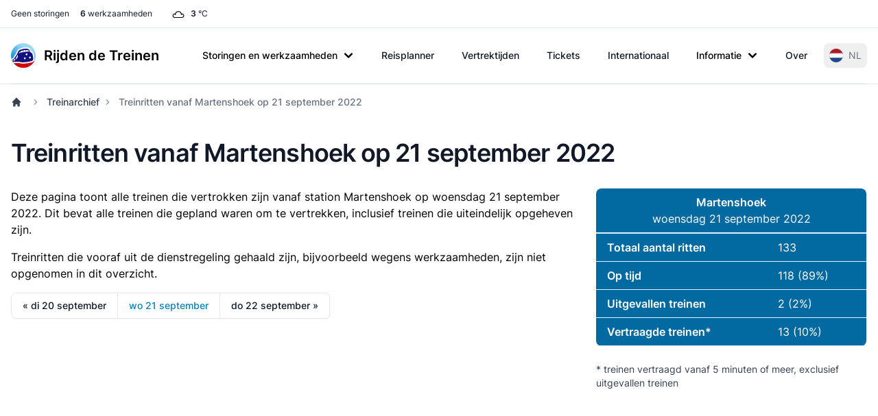

--- FILE ---
content_type: text/html; charset=UTF-8
request_url: https://www.rijdendetreinen.nl/treinarchief/2022-09-21/martenshoek
body_size: 29389
content:
<!DOCTYPE html>
<html lang="nl">
<head>
    <meta charset="UTF-8">
    <meta name="viewport" content="width=device-width, initial-scale=1">
    <meta name="csrf-param" content="_csrf-frontend">
<meta name="csrf-token" content="bvqPc3Sud_tbqFxrEFnp6qqkuT4hfkKU2kL6e98q2ckss9cKO-IakmzqNyVKAaPd-s7bVVMzLuLjMsgOkGXpiw==">
    <title>Treinritten vanaf Martenshoek op 21 september 2022</title>
    <link rel="preconnect" href="https://tags.refinery89.com">
    <link rel="preconnect" href="https://cdn.consentmanager.net">
    <link rel="preconnect" href="https://www.googletagmanager.com">
    <script src="https://tags.refinery89.com/rijdendetreinennl.js" async></script>
        <script async src="https://www.googletagmanager.com/gtag/js?id=G-87Z06NTS2T"></script>
    <script>
        window.dataLayer = window.dataLayer || [];
        function gtag() {
            dataLayer.push(arguments);
        }
        gtag('js', new Date());
        gtag('config', 'G-87Z06NTS2T');
        gtag('set', 'content_group', "train-archive");    </script>
    
    <meta name="description" content="Historisch overzicht van alle treinen die op woensdag 21 september 2022 vanaf Martenshoek vertrokken.">
<meta name="theme-color" content="#0284c7">
<meta property="fb:app_id" content="1549540421752101">
<meta property="og:type" content="website">
<meta property="og:title" content="Treinritten vanaf Martenshoek op 21 september 2022">
<meta property="og:description" content="Historisch overzicht van alle treinen die op woensdag 21 september 2022 vanaf Martenshoek vertrokken.">
<meta property="og:image" content="https://www.rijdendetreinen.nl/images/opengraph-image.jpg">
<meta property="og:locale" content="nl_NL">
<meta property="og:url" content="https://www.rijdendetreinen.nl/treinarchief/2022-09-21/martenshoek">
<meta property="twitter:card" content="summary">
<meta property="twitter:site" content="@rijdendetreinen">
<link href="/manifest.json" rel="manifest">
<link href="/apple-touch-icon.png" rel="apple-touch-icon">
<link href="/favicon-32x32.png" rel="icon" sizes="32x32">
<link href="/favicon-16x16.png" rel="icon" sizes="16x16">
<link href="https://www.rijdendetreinen.nl/treinarchief/2022-09-21/martenshoek" rel="alternate" hreflang="nl">
<link href="https://www.rijdendetreinen.nl/en/train-archive/2022-09-21/martenshoek" rel="alternate" hreflang="en">
<link href="https://www.rijdendetreinen.nl/en/train-archive/2022-09-21/martenshoek" rel="alternate" hreflang="x-default">
<link href="/dist/assets/app-Dw17xDhS.css" rel="stylesheet" media="print" onload="this.media=&#039;all&#039;">
<style>.banner-broad{margin-top:1rem;margin-bottom:1rem;width:320px;height:100px}.banner-square{margin-top:1rem;margin-bottom:1rem;width:320px;height:320px}@media (min-width: 500px){.banner-broad{width:468px;height:60px}}@media (min-width: 800px){.banner-broad{width:728px;height:90px}}@media (min-width: 1000px){.banner-broad{width:970px;height:90px;max-height:250px}}.banner ins{height:100%}.debug-ads .r89-desktop-billboard-atf,.debug-ads .r89-desktop-billboard-btf,.debug-ads .r89-desktop-hpa-atf,.debug-ads .r89-desktop-hpa-btf,.debug-ads .r89-desktop-leaderboard-atf,.debug-ads .r89-desktop-leaderboard-atf-stations,.debug-ads .r89-desktop-leaderboard-btf,.debug-ads .r89-desktop-leaderboard-btf-stations,.debug-ads .r89-desktop-leaderboard-btf-low,.debug-ads .r89-desktop-InContent,.debug-ads .r89-desktop-rectangle-atf,.debug-ads .r89-desktop-rectangle-btf,.debug-ads .r89-desktop-billboard-atf-stations,.debug-ads .r89-mobile-billboard-top,.debug-ads .r89-mobile-billboard-top-stations,.debug-ads .r89-mobile-rectangle-infinite,.debug-ads .r89-mobile-rectangle-low,.debug-ads .r89-mobile-rectangle-low-stations,.debug-ads .r89-mobile-rectangle-mid,.debug-ads .r89-mobile-rectangle-mid-stations,.debug-ads .r89-Mobile-Rectangle-Mid-300x600,.debug-ads .r89-Mobile-Rectangle-Mid-300x600-stations,.debug-ads .r89-Video-Outstream{background-image:linear-gradient(to right,var(--tw-gradient-stops));--tw-gradient-from: #38bdf8 var(--tw-gradient-from-position);--tw-gradient-to: rgb(56 189 248 / 0) var(--tw-gradient-to-position);--tw-gradient-stops: var(--tw-gradient-from), var(--tw-gradient-to);--tw-gradient-to: rgb(251 113 133 / 0) var(--tw-gradient-to-position);--tw-gradient-stops: var(--tw-gradient-from), #fb7185 var(--tw-gradient-via-position), var(--tw-gradient-to);--tw-gradient-to: #a3e635 var(--tw-gradient-to-position)}.debug-ads .r89-desktop-leaderboard-atf,.debug-ads .r89-desktop-leaderboard-btf,.debug-ads .r89-desktop-leaderboard-atf-stations,.debug-ads .r89-desktop-leaderboard-btf-stations{height:90px}.debug-ads .r89-desktop-billboard-btf,.debug-ads .r89-desktop-billboard-atf-stations{height:250px}.debug-ads .r89-desktop-hpa-atf,.debug-ads .r89-desktop-hpa-atf-stations,.debug-ads .r89-desktop-hpa-btf{width:300px;height:600px}.debug-ads .r89-Mobile-Rectangle-Mid-300x600,.debug-ads .r89-Mobile-Rectangle-Mid-300x600-stations{height:600px}.debug-ads .r89-mobile-rectangle-mid,.debug-ads .r89-mobile-rectangle-mid-stations{height:300px}.debug-ads .r89-mobile-rectangle-low,.debug-ads .r89-mobile-rectangle-low-stations{width:336px;height:280px}.debug-ads .r89-desktop-rectangle-atf,.debug-ads .r89-desktop-rectangle-btf{height:300px}.debug-ads .r89-Video-Outstream{height:250px;width:336px}@media (min-width: 800px){.debug-ads .r89-Video-Outstream{height:250px;width:728px}}*,:before,:after{--tw-border-spacing-x: 0;--tw-border-spacing-y: 0;--tw-translate-x: 0;--tw-translate-y: 0;--tw-rotate: 0;--tw-skew-x: 0;--tw-skew-y: 0;--tw-scale-x: 1;--tw-scale-y: 1;--tw-pan-x: ;--tw-pan-y: ;--tw-pinch-zoom: ;--tw-scroll-snap-strictness: proximity;--tw-gradient-from-position: ;--tw-gradient-via-position: ;--tw-gradient-to-position: ;--tw-ordinal: ;--tw-slashed-zero: ;--tw-numeric-figure: ;--tw-numeric-spacing: ;--tw-numeric-fraction: ;--tw-ring-inset: ;--tw-ring-offset-width: 0px;--tw-ring-offset-color: #fff;--tw-ring-color: rgb(63 131 248 / .5);--tw-ring-offset-shadow: 0 0 #0000;--tw-ring-shadow: 0 0 #0000;--tw-shadow: 0 0 #0000;--tw-shadow-colored: 0 0 #0000;--tw-blur: ;--tw-brightness: ;--tw-contrast: ;--tw-grayscale: ;--tw-hue-rotate: ;--tw-invert: ;--tw-saturate: ;--tw-sepia: ;--tw-drop-shadow: ;--tw-backdrop-blur: ;--tw-backdrop-brightness: ;--tw-backdrop-contrast: ;--tw-backdrop-grayscale: ;--tw-backdrop-hue-rotate: ;--tw-backdrop-invert: ;--tw-backdrop-opacity: ;--tw-backdrop-saturate: ;--tw-backdrop-sepia: ;--tw-contain-size: ;--tw-contain-layout: ;--tw-contain-paint: ;--tw-contain-style: }::backdrop{--tw-border-spacing-x: 0;--tw-border-spacing-y: 0;--tw-translate-x: 0;--tw-translate-y: 0;--tw-rotate: 0;--tw-skew-x: 0;--tw-skew-y: 0;--tw-scale-x: 1;--tw-scale-y: 1;--tw-pan-x: ;--tw-pan-y: ;--tw-pinch-zoom: ;--tw-scroll-snap-strictness: proximity;--tw-gradient-from-position: ;--tw-gradient-via-position: ;--tw-gradient-to-position: ;--tw-ordinal: ;--tw-slashed-zero: ;--tw-numeric-figure: ;--tw-numeric-spacing: ;--tw-numeric-fraction: ;--tw-ring-inset: ;--tw-ring-offset-width: 0px;--tw-ring-offset-color: #fff;--tw-ring-color: rgb(63 131 248 / .5);--tw-ring-offset-shadow: 0 0 #0000;--tw-ring-shadow: 0 0 #0000;--tw-shadow: 0 0 #0000;--tw-shadow-colored: 0 0 #0000;--tw-blur: ;--tw-brightness: ;--tw-contrast: ;--tw-grayscale: ;--tw-hue-rotate: ;--tw-invert: ;--tw-saturate: ;--tw-sepia: ;--tw-drop-shadow: ;--tw-backdrop-blur: ;--tw-backdrop-brightness: ;--tw-backdrop-contrast: ;--tw-backdrop-grayscale: ;--tw-backdrop-hue-rotate: ;--tw-backdrop-invert: ;--tw-backdrop-opacity: ;--tw-backdrop-saturate: ;--tw-backdrop-sepia: ;--tw-contain-size: ;--tw-contain-layout: ;--tw-contain-paint: ;--tw-contain-style: }*,:before,:after{box-sizing:border-box;border-width:0;border-style:solid;border-color:#e5e7eb}:before,:after{--tw-content: ""}html,:host{line-height:1.5;-webkit-text-size-adjust:100%;-moz-tab-size:4;-o-tab-size:4;tab-size:4;font-family:Inter,Arial,sans-serif;font-feature-settings:normal;font-variation-settings:normal;-webkit-tap-highlight-color:transparent}body{margin:0;line-height:inherit}hr{height:0;color:inherit;border-top-width:1px}abbr:where([title]){-webkit-text-decoration:underline dotted;text-decoration:underline dotted}h1,h2,h3,h4,h5,h6{font-size:inherit;font-weight:inherit}a{color:inherit;text-decoration:inherit}b,strong{font-weight:bolder}code,kbd,samp,pre{font-family:ui-monospace,SFMono-Regular,Menlo,Monaco,Consolas,Liberation Mono,Courier New,monospace;font-feature-settings:normal;font-variation-settings:normal;font-size:1em}small{font-size:80%}sub,sup{font-size:75%;line-height:0;position:relative;vertical-align:baseline}sub{bottom:-.25em}sup{top:-.5em}table{text-indent:0;border-color:inherit;border-collapse:collapse}button,input,optgroup,select,textarea{font-family:inherit;font-feature-settings:inherit;font-variation-settings:inherit;font-size:100%;font-weight:inherit;line-height:inherit;letter-spacing:inherit;color:inherit;margin:0;padding:0}button,select{text-transform:none}button,input:where([type=button]),input:where([type=reset]),input:where([type=submit]){-webkit-appearance:button;background-color:transparent;background-image:none}:-moz-focusring{outline:auto}:-moz-ui-invalid{box-shadow:none}progress{vertical-align:baseline}::-webkit-inner-spin-button,::-webkit-outer-spin-button{height:auto}[type=search]{-webkit-appearance:textfield;outline-offset:-2px}::-webkit-search-decoration{-webkit-appearance:none}::-webkit-file-upload-button{-webkit-appearance:button;font:inherit}summary{display:list-item}blockquote,dl,dd,h1,h2,h3,h4,h5,h6,hr,figure,p,pre{margin:0}fieldset{margin:0;padding:0}legend{padding:0}ol,ul,menu{list-style:none;margin:0;padding:0}dialog{padding:0}textarea{resize:vertical}input::-moz-placeholder,textarea::-moz-placeholder{opacity:1;color:#9ca3af}input::placeholder,textarea::placeholder{opacity:1;color:#9ca3af}button,[role=button]{cursor:pointer}:disabled{cursor:default}img,svg,video,canvas,audio,iframe,embed,object{display:block;vertical-align:middle}img,video{max-width:100%;height:auto}[hidden]:where(:not([hidden=until-found])){display:none}[type=text],[type=email],[type=url],[type=password],[type=number],[type=date],[type=datetime-local],[type=month],[type=search],[type=tel],[type=time],[type=week],[multiple],textarea,select{-webkit-appearance:none;-moz-appearance:none;appearance:none;background-color:#fff;border-color:#6b7280;border-width:1px;border-radius:0;padding:.5rem .75rem;font-size:1rem;line-height:1.5rem;--tw-shadow: 0 0 #0000}[type=text]:focus,[type=email]:focus,[type=url]:focus,[type=password]:focus,[type=number]:focus,[type=date]:focus,[type=datetime-local]:focus,[type=month]:focus,[type=search]:focus,[type=tel]:focus,[type=time]:focus,[type=week]:focus,[multiple]:focus,textarea:focus,select:focus{outline:2px solid transparent;outline-offset:2px;--tw-ring-inset: var(--tw-empty, );--tw-ring-offset-width: 0px;--tw-ring-offset-color: #fff;--tw-ring-color: #1C64F2;--tw-ring-offset-shadow: var(--tw-ring-inset) 0 0 0 var(--tw-ring-offset-width) var(--tw-ring-offset-color);--tw-ring-shadow: var(--tw-ring-inset) 0 0 0 calc(1px + var(--tw-ring-offset-width)) var(--tw-ring-color);box-shadow:var(--tw-ring-offset-shadow),var(--tw-ring-shadow),var(--tw-shadow);border-color:#1c64f2}input::-moz-placeholder,textarea::-moz-placeholder{color:#6b7280;opacity:1}input::placeholder,textarea::placeholder{color:#6b7280;opacity:1}::-webkit-datetime-edit-fields-wrapper{padding:0}::-webkit-date-and-time-value{min-height:1.5em}select:not([size]){background-image:url("data:image/svg+xml,%3csvg xmlns='http://www.w3.org/2000/svg' fill='none' viewBox='0 0 20 20'%3e%3cpath stroke='%236B7280' stroke-linecap='round' stroke-linejoin='round' stroke-width='1.5' d='M6 8l4 4 4-4'/%3e%3c/svg%3e");background-position:right .5rem center;background-repeat:no-repeat;background-size:1.5em 1.5em;padding-right:2.5rem;-webkit-print-color-adjust:exact;print-color-adjust:exact}[multiple]{background-image:initial;background-position:initial;background-repeat:unset;background-size:initial;padding-right:.75rem;-webkit-print-color-adjust:unset;print-color-adjust:unset}[type=checkbox],[type=radio]{-webkit-appearance:none;-moz-appearance:none;appearance:none;padding:0;-webkit-print-color-adjust:exact;print-color-adjust:exact;display:inline-block;vertical-align:middle;background-origin:border-box;-webkit-user-select:none;-moz-user-select:none;user-select:none;flex-shrink:0;height:1rem;width:1rem;color:#1c64f2;background-color:#fff;border-color:#6b7280;border-width:1px;--tw-shadow: 0 0 #0000}[type=checkbox]{border-radius:0}[type=radio]{border-radius:100%}[type=checkbox]:focus,[type=radio]:focus{outline:2px solid transparent;outline-offset:2px;--tw-ring-inset: var(--tw-empty, );--tw-ring-offset-width: 2px;--tw-ring-offset-color: #fff;--tw-ring-color: #1C64F2;--tw-ring-offset-shadow: var(--tw-ring-inset) 0 0 0 var(--tw-ring-offset-width) var(--tw-ring-offset-color);--tw-ring-shadow: var(--tw-ring-inset) 0 0 0 calc(2px + var(--tw-ring-offset-width)) var(--tw-ring-color);box-shadow:var(--tw-ring-offset-shadow),var(--tw-ring-shadow),var(--tw-shadow)}[type=checkbox]:checked,[type=radio]:checked,.dark [type=checkbox]:checked,.dark [type=radio]:checked{border-color:transparent;background-color:currentColor;background-size:100% 100%;background-position:center;background-repeat:no-repeat}[type=checkbox]:checked{background-image:url("data:image/svg+xml,%3csvg viewBox='0 0 16 16' fill='white' xmlns='http://www.w3.org/2000/svg'%3e%3cpath d='M12.207 4.793a1 1 0 010 1.414l-5 5a1 1 0 01-1.414 0l-2-2a1 1 0 011.414-1.414L6.5 9.086l4.293-4.293a1 1 0 011.414 0z'/%3e%3c/svg%3e")}[type=radio]:checked{background-image:url("data:image/svg+xml,%3csvg viewBox='0 0 16 16' fill='white' xmlns='http://www.w3.org/2000/svg'%3e%3ccircle cx='8' cy='8' r='3'/%3e%3c/svg%3e")}[type=checkbox]:indeterminate{background-image:url("data:image/svg+xml,%3csvg xmlns='http://www.w3.org/2000/svg' fill='none' viewBox='0 0 16 16'%3e%3cpath stroke='white' stroke-linecap='round' stroke-linejoin='round' stroke-width='2' d='M4 8h8'/%3e%3c/svg%3e");border-color:transparent;background-color:currentColor;background-size:100% 100%;background-position:center;background-repeat:no-repeat}[type=checkbox]:indeterminate:hover,[type=checkbox]:indeterminate:focus{border-color:transparent;background-color:currentColor}[type=file]{background:unset;border-color:inherit;border-width:0;border-radius:0;padding:0;font-size:unset;line-height:inherit}[type=file]:focus{outline:1px auto inherit}input[type=file]::file-selector-button{color:#fff;background:#1f2937;border:0;font-weight:500;font-size:.875rem;cursor:pointer;padding:.625rem 1rem .625rem 2rem;margin-inline-start:-1rem;margin-inline-end:1rem}input[type=file]::file-selector-button:hover{background:#374151}.dark input[type=file]::file-selector-button{color:#fff;background:#4b5563}.dark input[type=file]::file-selector-button:hover{background:#6b7280}input[type=range]::-webkit-slider-thumb{height:1.25rem;width:1.25rem;background:#1c64f2;border-radius:9999px;border:0;appearance:none;-moz-appearance:none;-webkit-appearance:none;cursor:pointer}input[type=range]:disabled::-webkit-slider-thumb{background:#9ca3af}.dark input[type=range]:disabled::-webkit-slider-thumb{background:#6b7280}input[type=range]:focus::-webkit-slider-thumb{outline:2px solid transparent;outline-offset:2px;--tw-ring-offset-shadow: var(--tw-ring-inset) 0 0 0 var(--tw-ring-offset-width) var(--tw-ring-offset-color);--tw-ring-shadow: var(--tw-ring-inset) 0 0 0 calc(4px + var(--tw-ring-offset-width)) var(--tw-ring-color);box-shadow:var(--tw-ring-offset-shadow),var(--tw-ring-shadow),var(--tw-shadow, 0 0 #0000);--tw-ring-opacity: 1px;--tw-ring-color: rgb(164 202 254 / var(--tw-ring-opacity))}input[type=range]::-moz-range-thumb{height:1.25rem;width:1.25rem;background:#1c64f2;border-radius:9999px;border:0;appearance:none;-moz-appearance:none;-webkit-appearance:none;cursor:pointer}input[type=range]:disabled::-moz-range-thumb{background:#9ca3af}.dark input[type=range]:disabled::-moz-range-thumb{background:#6b7280}input[type=range]::-moz-range-progress{background:#3f83f8}input[type=range]::-ms-fill-lower{background:#3f83f8}.toggle-bg:after{content:"";position:absolute;top:.125rem;left:.125rem;background:#fff;border-color:#d1d5db;border-width:1px;border-radius:9999px;height:1.25rem;width:1.25rem;transition-property:background-color,border-color,color,fill,stroke,opacity,box-shadow,transform,filter,backdrop-filter;transition-duration:.15s;box-shadow:var(--tw-ring-inset) 0 0 0 calc(0px + var(--tw-ring-offset-width)) var(--tw-ring-color)}input:checked+.toggle-bg:after{transform:translate(100%);border-color:#fff}input:checked+.toggle-bg{background:#1c64f2;border-color:#1c64f2}.tooltip-arrow,.tooltip-arrow:before{position:absolute;width:8px;height:8px;background:inherit}.tooltip-arrow{visibility:hidden}.tooltip-arrow:before{content:"";visibility:visible;transform:rotate(45deg)}[data-tooltip-style^=light]+.tooltip>.tooltip-arrow:before{border-style:solid;border-color:#e5e7eb}[data-tooltip-style^=light]+.tooltip[data-popper-placement^=top]>.tooltip-arrow:before{border-bottom-width:1px;border-right-width:1px}[data-tooltip-style^=light]+.tooltip[data-popper-placement^=right]>.tooltip-arrow:before{border-bottom-width:1px;border-left-width:1px}[data-tooltip-style^=light]+.tooltip[data-popper-placement^=bottom]>.tooltip-arrow:before{border-top-width:1px;border-left-width:1px}[data-tooltip-style^=light]+.tooltip[data-popper-placement^=left]>.tooltip-arrow:before{border-top-width:1px;border-right-width:1px}.tooltip[data-popper-placement^=top]>.tooltip-arrow{bottom:-4px}.tooltip[data-popper-placement^=bottom]>.tooltip-arrow{top:-4px}.tooltip[data-popper-placement^=left]>.tooltip-arrow{right:-4px}.tooltip[data-popper-placement^=right]>.tooltip-arrow{left:-4px}.tooltip.invisible>.tooltip-arrow:before{visibility:hidden}[data-popper-arrow],[data-popper-arrow]:before{position:absolute;width:8px;height:8px;background:inherit}[data-popper-arrow]{visibility:hidden}[data-popper-arrow]:before{content:"";visibility:visible;transform:rotate(45deg)}[data-popper-arrow]:after{content:"";visibility:visible;transform:rotate(45deg);position:absolute;width:9px;height:9px;background:inherit}[role=tooltip]>[data-popper-arrow]:before{border-style:solid;border-color:#e5e7eb}.dark [role=tooltip]>[data-popper-arrow]:before{border-style:solid;border-color:#4b5563}[role=tooltip]>[data-popper-arrow]:after{border-style:solid;border-color:#e5e7eb}.dark [role=tooltip]>[data-popper-arrow]:after{border-style:solid;border-color:#4b5563}[data-popover][role=tooltip][data-popper-placement^=top]>[data-popper-arrow]:before{border-bottom-width:1px;border-right-width:1px}[data-popover][role=tooltip][data-popper-placement^=top]>[data-popper-arrow]:after{border-bottom-width:1px;border-right-width:1px}[data-popover][role=tooltip][data-popper-placement^=right]>[data-popper-arrow]:before{border-bottom-width:1px;border-left-width:1px}[data-popover][role=tooltip][data-popper-placement^=right]>[data-popper-arrow]:after{border-bottom-width:1px;border-left-width:1px}[data-popover][role=tooltip][data-popper-placement^=bottom]>[data-popper-arrow]:before{border-top-width:1px;border-left-width:1px}[data-popover][role=tooltip][data-popper-placement^=bottom]>[data-popper-arrow]:after{border-top-width:1px;border-left-width:1px}[data-popover][role=tooltip][data-popper-placement^=left]>[data-popper-arrow]:before{border-top-width:1px;border-right-width:1px}[data-popover][role=tooltip][data-popper-placement^=left]>[data-popper-arrow]:after{border-top-width:1px;border-right-width:1px}[data-popover][role=tooltip][data-popper-placement^=top]>[data-popper-arrow]{bottom:-5px}[data-popover][role=tooltip][data-popper-placement^=bottom]>[data-popper-arrow]{top:-5px}[data-popover][role=tooltip][data-popper-placement^=left]>[data-popper-arrow]{right:-5px}[data-popover][role=tooltip][data-popper-placement^=right]>[data-popper-arrow]{left:-5px}[role=tooltip].invisible>[data-popper-arrow]:before{visibility:hidden}[role=tooltip].invisible>[data-popper-arrow]:after{visibility:hidden}html{scroll-behavior:smooth}.container{width:100%}@media (min-width: 640px){.container{max-width:640px}}@media (min-width: 768px){.container{max-width:768px}}@media (min-width: 1024px){.container{max-width:1024px}}@media (min-width: 1280px){.container{max-width:1280px}}@media (min-width: 1536px){.container{max-width:1536px}}.prose{color:var(--tw-prose-body);max-width:65ch}.prose :where(p):not(:where([class~=not-prose],[class~=not-prose] *)){margin-top:1.25em;margin-bottom:1.25em}.prose :where([class~=lead]):not(:where([class~=not-prose],[class~=not-prose] *)){color:var(--tw-prose-lead);font-size:1.25em;line-height:1.6;margin-top:1.2em;margin-bottom:1.2em}.prose :where(a):not(:where([class~=not-prose],[class~=not-prose] *)){color:var(--tw-prose-links);text-decoration:underline;font-weight:500}.prose :where(strong):not(:where([class~=not-prose],[class~=not-prose] *)){color:var(--tw-prose-bold);font-weight:600}.prose :where(a strong):not(:where([class~=not-prose],[class~=not-prose] *)){color:inherit}.prose :where(blockquote strong):not(:where([class~=not-prose],[class~=not-prose] *)){color:inherit}.prose :where(thead th strong):not(:where([class~=not-prose],[class~=not-prose] *)){color:inherit}.prose :where(ol):not(:where([class~=not-prose],[class~=not-prose] *)){list-style-type:decimal;margin-top:1.25em;margin-bottom:1.25em;padding-inline-start:1.625em}.prose :where(ol[type=A]):not(:where([class~=not-prose],[class~=not-prose] *)){list-style-type:upper-alpha}.prose :where(ol[type=a]):not(:where([class~=not-prose],[class~=not-prose] *)){list-style-type:lower-alpha}.prose :where(ol[type=A s]):not(:where([class~=not-prose],[class~=not-prose] *)){list-style-type:upper-alpha}.prose :where(ol[type=a s]):not(:where([class~=not-prose],[class~=not-prose] *)){list-style-type:lower-alpha}.prose :where(ol[type=I]):not(:where([class~=not-prose],[class~=not-prose] *)){list-style-type:upper-roman}.prose :where(ol[type=i]):not(:where([class~=not-prose],[class~=not-prose] *)){list-style-type:lower-roman}.prose :where(ol[type=I s]):not(:where([class~=not-prose],[class~=not-prose] *)){list-style-type:upper-roman}.prose :where(ol[type=i s]):not(:where([class~=not-prose],[class~=not-prose] *)){list-style-type:lower-roman}.prose :where(ol[type="1"]):not(:where([class~=not-prose],[class~=not-prose] *)){list-style-type:decimal}.prose :where(ul):not(:where([class~=not-prose],[class~=not-prose] *)){list-style-type:disc;margin-top:1.25em;margin-bottom:1.25em;padding-inline-start:1.625em}.prose :where(ol>li):not(:where([class~=not-prose],[class~=not-prose] *))::marker{font-weight:400;color:var(--tw-prose-counters)}.prose :where(ul>li):not(:where([class~=not-prose],[class~=not-prose] *))::marker{color:var(--tw-prose-bullets)}.prose :where(dt):not(:where([class~=not-prose],[class~=not-prose] *)){color:var(--tw-prose-headings);font-weight:600;margin-top:1.25em}.prose :where(hr):not(:where([class~=not-prose],[class~=not-prose] *)){border-color:var(--tw-prose-hr);border-top-width:1px;margin-top:3em;margin-bottom:3em}.prose :where(blockquote):not(:where([class~=not-prose],[class~=not-prose] *)){font-weight:500;font-style:italic;color:var(--tw-prose-quotes);border-inline-start-width:.25rem;border-inline-start-color:var(--tw-prose-quote-borders);quotes:"“""”""‘""’";margin-top:1.6em;margin-bottom:1.6em;padding-inline-start:1em}.prose :where(blockquote p:first-of-type):not(:where([class~=not-prose],[class~=not-prose] *)):before{content:open-quote}.prose :where(blockquote p:last-of-type):not(:where([class~=not-prose],[class~=not-prose] *)):after{content:close-quote}.prose :where(h1):not(:where([class~=not-prose],[class~=not-prose] *)){color:var(--tw-prose-headings);font-weight:800;font-size:2.25em;margin-top:0;margin-bottom:.8888889em;line-height:1.1111111}.prose :where(h1 strong):not(:where([class~=not-prose],[class~=not-prose] *)){font-weight:900;color:inherit}.prose :where(h2):not(:where([class~=not-prose],[class~=not-prose] *)){color:var(--tw-prose-headings);font-weight:700;font-size:1.5em;margin-top:2em;margin-bottom:1em;line-height:1.3333333}.prose :where(h2 strong):not(:where([class~=not-prose],[class~=not-prose] *)){font-weight:800;color:inherit}.prose :where(h3):not(:where([class~=not-prose],[class~=not-prose] *)){color:var(--tw-prose-headings);font-weight:600;font-size:1.25em;margin-top:1.6em;margin-bottom:.6em;line-height:1.6}.prose :where(h3 strong):not(:where([class~=not-prose],[class~=not-prose] *)){font-weight:700;color:inherit}.prose :where(h4):not(:where([class~=not-prose],[class~=not-prose] *)){color:var(--tw-prose-headings);font-weight:600;margin-top:1.5em;margin-bottom:.5em;line-height:1.5}.prose :where(h4 strong):not(:where([class~=not-prose],[class~=not-prose] *)){font-weight:700;color:inherit}.prose :where(img):not(:where([class~=not-prose],[class~=not-prose] *)){margin-top:2em;margin-bottom:2em}.prose :where(picture):not(:where([class~=not-prose],[class~=not-prose] *)){display:block;margin-top:2em;margin-bottom:2em}.prose :where(video):not(:where([class~=not-prose],[class~=not-prose] *)){margin-top:2em;margin-bottom:2em}.prose :where(kbd):not(:where([class~=not-prose],[class~=not-prose] *)){font-weight:500;font-family:inherit;color:var(--tw-prose-kbd);box-shadow:0 0 0 1px var(--tw-prose-kbd-shadows),0 3px 0 var(--tw-prose-kbd-shadows);font-size:.875em;border-radius:.3125rem;padding-top:.1875em;padding-inline-end:.375em;padding-bottom:.1875em;padding-inline-start:.375em}.prose :where(code):not(:where([class~=not-prose],[class~=not-prose] *)){color:var(--tw-prose-code);font-weight:600;font-size:.875em}.prose :where(code):not(:where([class~=not-prose],[class~=not-prose] *)):before{content:"`"}.prose :where(code):not(:where([class~=not-prose],[class~=not-prose] *)):after{content:"`"}.prose :where(a code):not(:where([class~=not-prose],[class~=not-prose] *)){color:inherit}.prose :where(h1 code):not(:where([class~=not-prose],[class~=not-prose] *)){color:inherit}.prose :where(h2 code):not(:where([class~=not-prose],[class~=not-prose] *)){color:inherit;font-size:.875em}.prose :where(h3 code):not(:where([class~=not-prose],[class~=not-prose] *)){color:inherit;font-size:.9em}.prose :where(h4 code):not(:where([class~=not-prose],[class~=not-prose] *)){color:inherit}.prose :where(blockquote code):not(:where([class~=not-prose],[class~=not-prose] *)){color:inherit}.prose :where(thead th code):not(:where([class~=not-prose],[class~=not-prose] *)){color:inherit}.prose :where(pre):not(:where([class~=not-prose],[class~=not-prose] *)){color:var(--tw-prose-pre-code);background-color:var(--tw-prose-pre-bg);overflow-x:auto;font-weight:400;font-size:.875em;line-height:1.7142857;margin-top:1.7142857em;margin-bottom:1.7142857em;border-radius:.375rem;padding-top:.8571429em;padding-inline-end:1.1428571em;padding-bottom:.8571429em;padding-inline-start:1.1428571em}.prose :where(pre code):not(:where([class~=not-prose],[class~=not-prose] *)){background-color:transparent;border-width:0;border-radius:0;padding:0;font-weight:inherit;color:inherit;font-size:inherit;font-family:inherit;line-height:inherit}.prose :where(pre code):not(:where([class~=not-prose],[class~=not-prose] *)):before{content:none}.prose :where(pre code):not(:where([class~=not-prose],[class~=not-prose] *)):after{content:none}.prose :where(table):not(:where([class~=not-prose],[class~=not-prose] *)){width:100%;table-layout:auto;margin-top:2em;margin-bottom:2em;font-size:.875em;line-height:1.7142857}.prose :where(thead):not(:where([class~=not-prose],[class~=not-prose] *)){border-bottom-width:1px;border-bottom-color:var(--tw-prose-th-borders)}.prose :where(thead th):not(:where([class~=not-prose],[class~=not-prose] *)){color:var(--tw-prose-headings);font-weight:600;vertical-align:bottom;padding-inline-end:.5714286em;padding-bottom:.5714286em;padding-inline-start:.5714286em}.prose :where(tbody tr):not(:where([class~=not-prose],[class~=not-prose] *)){border-bottom-width:1px;border-bottom-color:var(--tw-prose-td-borders)}.prose :where(tbody tr:last-child):not(:where([class~=not-prose],[class~=not-prose] *)){border-bottom-width:0}.prose :where(tbody td):not(:where([class~=not-prose],[class~=not-prose] *)){vertical-align:baseline}.prose :where(tfoot):not(:where([class~=not-prose],[class~=not-prose] *)){border-top-width:1px;border-top-color:var(--tw-prose-th-borders)}.prose :where(tfoot td):not(:where([class~=not-prose],[class~=not-prose] *)){vertical-align:top}.prose :where(th,td):not(:where([class~=not-prose],[class~=not-prose] *)){text-align:start}.prose :where(figure>*):not(:where([class~=not-prose],[class~=not-prose] *)){margin-top:0;margin-bottom:0}.prose :where(figcaption):not(:where([class~=not-prose],[class~=not-prose] *)){color:var(--tw-prose-captions);font-size:.875em;line-height:1.4285714;margin-top:.8571429em}.prose{--tw-prose-body: #374151;--tw-prose-headings: #111827;--tw-prose-lead: #4b5563;--tw-prose-links: #111827;--tw-prose-bold: #111827;--tw-prose-counters: #6b7280;--tw-prose-bullets: #d1d5db;--tw-prose-hr: #e5e7eb;--tw-prose-quotes: #111827;--tw-prose-quote-borders: #e5e7eb;--tw-prose-captions: #6b7280;--tw-prose-kbd: #111827;--tw-prose-kbd-shadows: rgb(17 24 39 / 10%);--tw-prose-code: #111827;--tw-prose-pre-code: #e5e7eb;--tw-prose-pre-bg: #1f2937;--tw-prose-th-borders: #d1d5db;--tw-prose-td-borders: #e5e7eb;--tw-prose-invert-body: #d1d5db;--tw-prose-invert-headings: #fff;--tw-prose-invert-lead: #9ca3af;--tw-prose-invert-links: #fff;--tw-prose-invert-bold: #fff;--tw-prose-invert-counters: #9ca3af;--tw-prose-invert-bullets: #4b5563;--tw-prose-invert-hr: #374151;--tw-prose-invert-quotes: #f3f4f6;--tw-prose-invert-quote-borders: #374151;--tw-prose-invert-captions: #9ca3af;--tw-prose-invert-kbd: #fff;--tw-prose-invert-kbd-shadows: rgb(255 255 255 / 10%);--tw-prose-invert-code: #fff;--tw-prose-invert-pre-code: #d1d5db;--tw-prose-invert-pre-bg: rgb(0 0 0 / 50%);--tw-prose-invert-th-borders: #4b5563;--tw-prose-invert-td-borders: #374151;font-size:1rem;line-height:1.75}.prose :where(picture>img):not(:where([class~=not-prose],[class~=not-prose] *)){margin-top:0;margin-bottom:0}.prose :where(li):not(:where([class~=not-prose],[class~=not-prose] *)){margin-top:.5em;margin-bottom:.5em}.prose :where(ol>li):not(:where([class~=not-prose],[class~=not-prose] *)){padding-inline-start:.375em}.prose :where(ul>li):not(:where([class~=not-prose],[class~=not-prose] *)){padding-inline-start:.375em}.prose :where(.prose>ul>li p):not(:where([class~=not-prose],[class~=not-prose] *)){margin-top:.75em;margin-bottom:.75em}.prose :where(.prose>ul>li>p:first-child):not(:where([class~=not-prose],[class~=not-prose] *)){margin-top:1.25em}.prose :where(.prose>ul>li>p:last-child):not(:where([class~=not-prose],[class~=not-prose] *)){margin-bottom:1.25em}.prose :where(.prose>ol>li>p:first-child):not(:where([class~=not-prose],[class~=not-prose] *)){margin-top:1.25em}.prose :where(.prose>ol>li>p:last-child):not(:where([class~=not-prose],[class~=not-prose] *)){margin-bottom:1.25em}.prose :where(ul ul,ul ol,ol ul,ol ol):not(:where([class~=not-prose],[class~=not-prose] *)){margin-top:.75em;margin-bottom:.75em}.prose :where(dl):not(:where([class~=not-prose],[class~=not-prose] *)){margin-top:1.25em;margin-bottom:1.25em}.prose :where(dd):not(:where([class~=not-prose],[class~=not-prose] *)){margin-top:.5em;padding-inline-start:1.625em}.prose :where(hr+*):not(:where([class~=not-prose],[class~=not-prose] *)){margin-top:0}.prose :where(h2+*):not(:where([class~=not-prose],[class~=not-prose] *)){margin-top:0}.prose :where(h3+*):not(:where([class~=not-prose],[class~=not-prose] *)){margin-top:0}.prose :where(h4+*):not(:where([class~=not-prose],[class~=not-prose] *)){margin-top:0}.prose :where(thead th:first-child):not(:where([class~=not-prose],[class~=not-prose] *)){padding-inline-start:0}.prose :where(thead th:last-child):not(:where([class~=not-prose],[class~=not-prose] *)){padding-inline-end:0}.prose :where(tbody td,tfoot td):not(:where([class~=not-prose],[class~=not-prose] *)){padding-top:.5714286em;padding-inline-end:.5714286em;padding-bottom:.5714286em;padding-inline-start:.5714286em}.prose :where(tbody td:first-child,tfoot td:first-child):not(:where([class~=not-prose],[class~=not-prose] *)){padding-inline-start:0}.prose :where(tbody td:last-child,tfoot td:last-child):not(:where([class~=not-prose],[class~=not-prose] *)){padding-inline-end:0}.prose :where(figure):not(:where([class~=not-prose],[class~=not-prose] *)){margin-top:2em;margin-bottom:2em}.prose :where(.prose>:first-child):not(:where([class~=not-prose],[class~=not-prose] *)){margin-top:0}.prose :where(.prose>:last-child):not(:where([class~=not-prose],[class~=not-prose] *)){margin-bottom:0}.sr-only{position:absolute;width:1px;height:1px;padding:0;margin:-1px;overflow:hidden;clip:rect(0,0,0,0);white-space:nowrap;border-width:0}.pointer-events-none{pointer-events:none}.visible{visibility:visible}.invisible{visibility:hidden}.collapse{visibility:collapse}.static{position:static}.fixed{position:fixed}.absolute{position:absolute}.relative{position:relative}.sticky{position:sticky}.inset-0{inset:0}.inset-y-0{top:0;bottom:0}.-left-1\.5{left:-.375rem}.-left-2{left:-.5rem}.-left-3{left:-.75rem}.-left-\[0\.42rem\]{left:-.42rem}.bottom-0{bottom:0}.bottom-\[60px\]{bottom:60px}.left-0{left:0}.left-4{left:1rem}.right-0{right:0}.right-4{right:1rem}.top-0{top:0}.top-4{top:1rem}.z-10{z-index:10}.z-20{z-index:20}.z-30{z-index:30}.z-40{z-index:40}.z-50{z-index:50}.order-1{order:1}.order-2{order:2}.order-3{order:3}.order-4{order:4}.col-span-12{grid-column:span 12 / span 12}.col-span-2{grid-column:span 2 / span 2}.col-span-3{grid-column:span 3 / span 3}.col-span-4{grid-column:span 4 / span 4}.-m-1{margin:-.25rem}.-m-2{margin:-.5rem}.m-1{margin:.25rem}.m-4{margin:1rem}.-mx-0\.5{margin-left:-.125rem;margin-right:-.125rem}.-mx-4{margin-left:-1rem;margin-right:-1rem}.-mx-6{margin-left:-1.5rem;margin-right:-1.5rem}.-mx-8{margin-left:-2rem;margin-right:-2rem}.mx-0{margin-left:0;margin-right:0}.mx-1{margin-left:.25rem;margin-right:.25rem}.mx-auto{margin-left:auto;margin-right:auto}.my-1{margin-top:.25rem;margin-bottom:.25rem}.my-12{margin-top:3rem;margin-bottom:3rem}.my-16{margin-top:4rem;margin-bottom:4rem}.my-2{margin-top:.5rem;margin-bottom:.5rem}.my-24{margin-top:6rem;margin-bottom:6rem}.my-4{margin-top:1rem;margin-bottom:1rem}.my-6{margin-top:1.5rem;margin-bottom:1.5rem}.my-8{margin-top:2rem;margin-bottom:2rem}.-mb-1{margin-bottom:-.25rem}.-ml-12{margin-left:-3rem}.-ml-2{margin-left:-.5rem}.-mr-1{margin-right:-.25rem}.-mr-2{margin-right:-.5rem}.-mr-4{margin-right:-1rem}.-mt-1{margin-top:-.25rem}.mb-0\.5{margin-bottom:.125rem}.mb-1{margin-bottom:.25rem}.mb-1\.5{margin-bottom:.375rem}.mb-10{margin-bottom:2.5rem}.mb-12{margin-bottom:3rem}.mb-16{margin-bottom:4rem}.mb-2{margin-bottom:.5rem}.mb-3{margin-bottom:.75rem}.mb-4{margin-bottom:1rem}.mb-6{margin-bottom:1.5rem}.mb-8{margin-bottom:2rem}.ml-1{margin-left:.25rem}.ml-1\.5{margin-left:.375rem}.ml-12{margin-left:3rem}.ml-14{margin-left:3.5rem}.ml-2{margin-left:.5rem}.ml-3{margin-left:.75rem}.ml-4{margin-left:1rem}.ml-6{margin-left:1.5rem}.ml-auto{margin-left:auto}.mr-1{margin-right:.25rem}.mr-1\.5{margin-right:.375rem}.mr-2{margin-right:.5rem}.mr-3{margin-right:.75rem}.mr-4{margin-right:1rem}.mt-0{margin-top:0}.mt-0\.5{margin-top:.125rem}.mt-1{margin-top:.25rem}.mt-1\.5{margin-top:.375rem}.mt-12{margin-top:3rem}.mt-16{margin-top:4rem}.mt-2{margin-top:.5rem}.mt-24{margin-top:6rem}.mt-3{margin-top:.75rem}.mt-4{margin-top:1rem}.mt-6{margin-top:1.5rem}.mt-8{margin-top:2rem}.mt-\[270px\]{margin-top:270px}.block{display:block}.inline-block{display:inline-block}.inline{display:inline}.flex{display:flex}.inline-flex{display:inline-flex}.table{display:table}.grid{display:grid}.contents{display:contents}.hidden{display:none}.h-0{height:0px}.h-1{height:.25rem}.h-10{height:2.5rem}.h-12{height:3rem}.h-16{height:4rem}.h-2{height:.5rem}.h-20{height:5rem}.h-24{height:6rem}.h-3{height:.75rem}.h-3\.5{height:.875rem}.h-4{height:1rem}.h-48{height:12rem}.h-5{height:1.25rem}.h-6{height:1.5rem}.h-7{height:1.75rem}.h-8{height:2rem}.h-9{height:2.25rem}.h-auto{height:auto}.h-fit{height:-moz-fit-content;height:fit-content}.h-full{height:100%}.h-screen{height:100vh}.max-h-\[calc\(100vh-7rem\)\]{max-height:calc(100vh - 7rem)}.min-h-\[170px\]{min-height:170px}.w-0{width:0px}.w-0\.5{width:.125rem}.w-1\/2{width:50%}.w-10{width:2.5rem}.w-11{width:2.75rem}.w-12{width:3rem}.w-16{width:4rem}.w-2{width:.5rem}.w-24{width:6rem}.w-3{width:.75rem}.w-3\.5{width:.875rem}.w-4{width:1rem}.w-48{width:12rem}.w-5{width:1.25rem}.w-6{width:1.5rem}.w-64{width:16rem}.w-7{width:1.75rem}.w-8{width:2rem}.w-auto{width:auto}.w-fit{width:-moz-fit-content;width:fit-content}.w-full{width:100%}.w-screen{width:100vw}.max-w-2xl{max-width:42rem}.max-w-3xl{max-width:48rem}.max-w-4xl{max-width:56rem}.max-w-full{max-width:100%}.max-w-lg{max-width:32rem}.max-w-none{max-width:none}.max-w-screen-lg{max-width:1024px}.max-w-screen-xl{max-width:1280px}.max-w-sm{max-width:24rem}.max-w-xl{max-width:36rem}.flex-1{flex:1 1 0%}.flex-shrink{flex-shrink:1}.flex-shrink-0,.shrink-0{flex-shrink:0}.flex-grow,.grow{flex-grow:1}.-translate-x-\[110\%\]{--tw-translate-x: -110%;transform:translate(var(--tw-translate-x),var(--tw-translate-y)) rotate(var(--tw-rotate)) skew(var(--tw-skew-x)) skewY(var(--tw-skew-y)) scaleX(var(--tw-scale-x)) scaleY(var(--tw-scale-y))}.-translate-x-full{--tw-translate-x: -100%;transform:translate(var(--tw-translate-x),var(--tw-translate-y)) rotate(var(--tw-rotate)) skew(var(--tw-skew-x)) skewY(var(--tw-skew-y)) scaleX(var(--tw-scale-x)) scaleY(var(--tw-scale-y))}.-translate-y-full{--tw-translate-y: -100%;transform:translate(var(--tw-translate-x),var(--tw-translate-y)) rotate(var(--tw-rotate)) skew(var(--tw-skew-x)) skewY(var(--tw-skew-y)) scaleX(var(--tw-scale-x)) scaleY(var(--tw-scale-y))}.translate-x-0{--tw-translate-x: 0px;transform:translate(var(--tw-translate-x),var(--tw-translate-y)) rotate(var(--tw-rotate)) skew(var(--tw-skew-x)) skewY(var(--tw-skew-y)) scaleX(var(--tw-scale-x)) scaleY(var(--tw-scale-y))}.translate-x-\[110\%\]{--tw-translate-x: 110%;transform:translate(var(--tw-translate-x),var(--tw-translate-y)) rotate(var(--tw-rotate)) skew(var(--tw-skew-x)) skewY(var(--tw-skew-y)) scaleX(var(--tw-scale-x)) scaleY(var(--tw-scale-y))}.translate-x-full{--tw-translate-x: 100%;transform:translate(var(--tw-translate-x),var(--tw-translate-y)) rotate(var(--tw-rotate)) skew(var(--tw-skew-x)) skewY(var(--tw-skew-y)) scaleX(var(--tw-scale-x)) scaleY(var(--tw-scale-y))}.translate-y-full{--tw-translate-y: 100%;transform:translate(var(--tw-translate-x),var(--tw-translate-y)) rotate(var(--tw-rotate)) skew(var(--tw-skew-x)) skewY(var(--tw-skew-y)) scaleX(var(--tw-scale-x)) scaleY(var(--tw-scale-y))}.rotate-180{--tw-rotate: 180deg;transform:translate(var(--tw-translate-x),var(--tw-translate-y)) rotate(var(--tw-rotate)) skew(var(--tw-skew-x)) skewY(var(--tw-skew-y)) scaleX(var(--tw-scale-x)) scaleY(var(--tw-scale-y))}.transform{transform:translate(var(--tw-translate-x),var(--tw-translate-y)) rotate(var(--tw-rotate)) skew(var(--tw-skew-x)) skewY(var(--tw-skew-y)) scaleX(var(--tw-scale-x)) scaleY(var(--tw-scale-y))}.transform-none{transform:none}@keyframes pulse{50%{opacity:.5}}.animate-pulse{animation:pulse 2s cubic-bezier(.4,0,.6,1) infinite}@keyframes spin{to{transform:rotate(360deg)}}.animate-spin{animation:spin 1s linear infinite}.cursor-default{cursor:default}.cursor-not-allowed{cursor:not-allowed}.cursor-pointer{cursor:pointer}.select-none{-webkit-user-select:none;-moz-user-select:none;user-select:none}.resize{resize:both}.list-disc{list-style-type:disc}.list-none{list-style-type:none}.columns-2{-moz-columns:2;columns:2}.break-inside-avoid{-moz-column-break-inside:avoid;break-inside:avoid}.grid-cols-1{grid-template-columns:repeat(1,minmax(0,1fr))}.grid-cols-12{grid-template-columns:repeat(12,minmax(0,1fr))}.grid-cols-2{grid-template-columns:repeat(2,minmax(0,1fr))}.grid-cols-3{grid-template-columns:repeat(3,minmax(0,1fr))}.grid-cols-4{grid-template-columns:repeat(4,minmax(0,1fr))}.grid-cols-6{grid-template-columns:repeat(6,minmax(0,1fr))}.grid-cols-7{grid-template-columns:repeat(7,minmax(0,1fr))}.flex-row{flex-direction:row}.flex-col{flex-direction:column}.flex-col-reverse{flex-direction:column-reverse}.flex-wrap{flex-wrap:wrap}.items-start{align-items:flex-start}.items-end{align-items:flex-end}.items-center{align-items:center}.items-baseline{align-items:baseline}.justify-start{justify-content:flex-start}.justify-end{justify-content:flex-end}.justify-center{justify-content:center}.justify-between{justify-content:space-between}.gap-2{gap:.5rem}.gap-4{gap:1rem}.gap-8{gap:2rem}.gap-y-4{row-gap:1rem}.gap-y-8{row-gap:2rem}.space-x-1>:not([hidden])~:not([hidden]){--tw-space-x-reverse: 0;margin-right:calc(.25rem * var(--tw-space-x-reverse));margin-left:calc(.25rem * calc(1 - var(--tw-space-x-reverse)))}.space-x-2>:not([hidden])~:not([hidden]){--tw-space-x-reverse: 0;margin-right:calc(.5rem * var(--tw-space-x-reverse));margin-left:calc(.5rem * calc(1 - var(--tw-space-x-reverse)))}.space-x-4>:not([hidden])~:not([hidden]){--tw-space-x-reverse: 0;margin-right:calc(1rem * var(--tw-space-x-reverse));margin-left:calc(1rem * calc(1 - var(--tw-space-x-reverse)))}.space-x-6>:not([hidden])~:not([hidden]){--tw-space-x-reverse: 0;margin-right:calc(1.5rem * var(--tw-space-x-reverse));margin-left:calc(1.5rem * calc(1 - var(--tw-space-x-reverse)))}.space-y-1>:not([hidden])~:not([hidden]){--tw-space-y-reverse: 0;margin-top:calc(.25rem * calc(1 - var(--tw-space-y-reverse)));margin-bottom:calc(.25rem * var(--tw-space-y-reverse))}.space-y-3>:not([hidden])~:not([hidden]){--tw-space-y-reverse: 0;margin-top:calc(.75rem * calc(1 - var(--tw-space-y-reverse)));margin-bottom:calc(.75rem * var(--tw-space-y-reverse))}.space-y-6>:not([hidden])~:not([hidden]){--tw-space-y-reverse: 0;margin-top:calc(1.5rem * calc(1 - var(--tw-space-y-reverse)));margin-bottom:calc(1.5rem * var(--tw-space-y-reverse))}.divide-y>:not([hidden])~:not([hidden]){--tw-divide-y-reverse: 0;border-top-width:calc(1px * calc(1 - var(--tw-divide-y-reverse)));border-bottom-width:calc(1px * var(--tw-divide-y-reverse))}.divide-gray-100>:not([hidden])~:not([hidden]){--tw-divide-opacity: 1;border-color:rgb(243 244 246 / var(--tw-divide-opacity, 1))}.self-end{align-self:flex-end}.self-center{align-self:center}.overflow-hidden{overflow:hidden}.overflow-x-auto{overflow-x:auto}.overflow-y-auto{overflow-y:auto}.overflow-x-hidden{overflow-x:hidden}.overflow-x-scroll{overflow-x:scroll}.whitespace-normal{white-space:normal}.whitespace-nowrap{white-space:nowrap}.break-words{overflow-wrap:break-word}.break-all{word-break:break-all}.break-keep{word-break:keep-all}.rounded{border-radius:.25rem}.rounded-full{border-radius:9999px}.rounded-lg{border-radius:.5rem}.rounded-md{border-radius:.375rem}.rounded-xl{border-radius:.75rem}.rounded-e-lg{border-start-end-radius:.5rem;border-end-end-radius:.5rem}.rounded-l-lg{border-top-left-radius:.5rem;border-bottom-left-radius:.5rem}.rounded-r-lg{border-top-right-radius:.5rem;border-bottom-right-radius:.5rem}.rounded-r-md{border-top-right-radius:.375rem;border-bottom-right-radius:.375rem}.rounded-s-lg{border-start-start-radius:.5rem;border-end-start-radius:.5rem}.rounded-t-lg{border-top-left-radius:.5rem;border-top-right-radius:.5rem}.border{border-width:1px}.border-0{border-width:0px}.border-y{border-top-width:1px;border-bottom-width:1px}.border-y-2{border-top-width:2px;border-bottom-width:2px}.border-y-8{border-top-width:8px;border-bottom-width:8px}.border-b{border-bottom-width:1px}.border-b-2{border-bottom-width:2px}.border-l{border-left-width:1px}.border-l-2{border-left-width:2px}.border-l-8{border-left-width:8px}.border-t{border-top-width:1px}.border-blue-200{--tw-border-opacity: 1;border-color:rgb(195 221 253 / var(--tw-border-opacity, 1))}.border-blue-300{--tw-border-opacity: 1;border-color:rgb(164 202 254 / var(--tw-border-opacity, 1))}.border-blue-600{--tw-border-opacity: 1;border-color:rgb(28 100 242 / var(--tw-border-opacity, 1))}.border-blue-700{--tw-border-opacity: 1;border-color:rgb(26 86 219 / var(--tw-border-opacity, 1))}.border-gray-100{--tw-border-opacity: 1;border-color:rgb(243 244 246 / var(--tw-border-opacity, 1))}.border-gray-200{--tw-border-opacity: 1;border-color:rgb(229 231 235 / var(--tw-border-opacity, 1))}.border-gray-300{--tw-border-opacity: 1;border-color:rgb(209 213 219 / var(--tw-border-opacity, 1))}.border-gray-900{--tw-border-opacity: 1;border-color:rgb(17 24 39 / var(--tw-border-opacity, 1))}.border-green-200{--tw-border-opacity: 1;border-color:rgb(188 240 218 / var(--tw-border-opacity, 1))}.border-green-300{--tw-border-opacity: 1;border-color:rgb(132 225 188 / var(--tw-border-opacity, 1))}.border-green-600{--tw-border-opacity: 1;border-color:rgb(5 122 85 / var(--tw-border-opacity, 1))}.border-red-200{--tw-border-opacity: 1;border-color:rgb(251 213 213 / var(--tw-border-opacity, 1))}.border-red-300{--tw-border-opacity: 1;border-color:rgb(248 180 180 / var(--tw-border-opacity, 1))}.border-red-600{--tw-border-opacity: 1;border-color:rgb(224 36 36 / var(--tw-border-opacity, 1))}.border-red-800{--tw-border-opacity: 1;border-color:rgb(155 28 28 / var(--tw-border-opacity, 1))}.border-sky-200{--tw-border-opacity: 1;border-color:rgb(186 230 253 / var(--tw-border-opacity, 1))}.border-sky-300{--tw-border-opacity: 1;border-color:rgb(125 211 252 / var(--tw-border-opacity, 1))}.border-sky-500{--tw-border-opacity: 1;border-color:rgb(14 165 233 / var(--tw-border-opacity, 1))}.border-sky-600{--tw-border-opacity: 1;border-color:rgb(2 132 199 / var(--tw-border-opacity, 1))}.border-sky-700{--tw-border-opacity: 1;border-color:rgb(3 105 161 / var(--tw-border-opacity, 1))}.border-sky-900{--tw-border-opacity: 1;border-color:rgb(12 74 110 / var(--tw-border-opacity, 1))}.border-slate-100{--tw-border-opacity: 1;border-color:rgb(241 245 249 / var(--tw-border-opacity, 1))}.border-white{--tw-border-opacity: 1;border-color:rgb(255 255 255 / var(--tw-border-opacity, 1))}.border-y-amber-500{--tw-border-opacity: 1;border-top-color:rgb(245 158 11 / var(--tw-border-opacity, 1));border-bottom-color:rgb(245 158 11 / var(--tw-border-opacity, 1))}.border-y-sky-700{--tw-border-opacity: 1;border-top-color:rgb(3 105 161 / var(--tw-border-opacity, 1));border-bottom-color:rgb(3 105 161 / var(--tw-border-opacity, 1))}.border-y-transparent{border-top-color:transparent;border-bottom-color:transparent}.border-b-gray-900{--tw-border-opacity: 1;border-bottom-color:rgb(17 24 39 / var(--tw-border-opacity, 1))}.border-b-neutral-200{--tw-border-opacity: 1;border-bottom-color:rgb(229 229 229 / var(--tw-border-opacity, 1))}.border-b-sky-100{--tw-border-opacity: 1;border-bottom-color:rgb(224 242 254 / var(--tw-border-opacity, 1))}.border-b-slate-200{--tw-border-opacity: 1;border-bottom-color:rgb(226 232 240 / var(--tw-border-opacity, 1))}.border-l-sky-700{--tw-border-opacity: 1;border-left-color:rgb(3 105 161 / var(--tw-border-opacity, 1))}.border-l-slate-100{--tw-border-opacity: 1;border-left-color:rgb(241 245 249 / var(--tw-border-opacity, 1))}.border-l-transparent{border-left-color:transparent}.border-t-sky-200{--tw-border-opacity: 1;border-top-color:rgb(186 230 253 / var(--tw-border-opacity, 1))}.bg-amber-100{--tw-bg-opacity: 1;background-color:rgb(254 243 199 / var(--tw-bg-opacity, 1))}.bg-amber-200{--tw-bg-opacity: 1;background-color:rgb(253 230 138 / var(--tw-bg-opacity, 1))}.bg-amber-300{--tw-bg-opacity: 1;background-color:rgb(252 211 77 / var(--tw-bg-opacity, 1))}.bg-amber-500{--tw-bg-opacity: 1;background-color:rgb(245 158 11 / var(--tw-bg-opacity, 1))}.bg-blue-100{--tw-bg-opacity: 1;background-color:rgb(225 239 254 / var(--tw-bg-opacity, 1))}.bg-blue-200{--tw-bg-opacity: 1;background-color:rgb(195 221 253 / var(--tw-bg-opacity, 1))}.bg-blue-50{--tw-bg-opacity: 1;background-color:rgb(235 245 255 / var(--tw-bg-opacity, 1))}.bg-blue-500{--tw-bg-opacity: 1;background-color:rgb(63 131 248 / var(--tw-bg-opacity, 1))}.bg-blue-700{--tw-bg-opacity: 1;background-color:rgb(26 86 219 / var(--tw-bg-opacity, 1))}.bg-gray-100{--tw-bg-opacity: 1;background-color:rgb(243 244 246 / var(--tw-bg-opacity, 1))}.bg-gray-200{--tw-bg-opacity: 1;background-color:rgb(229 231 235 / var(--tw-bg-opacity, 1))}.bg-gray-400{--tw-bg-opacity: 1;background-color:rgb(156 163 175 / var(--tw-bg-opacity, 1))}.bg-gray-50{--tw-bg-opacity: 1;background-color:rgb(249 250 251 / var(--tw-bg-opacity, 1))}.bg-gray-600{--tw-bg-opacity: 1;background-color:rgb(75 85 99 / var(--tw-bg-opacity, 1))}.bg-gray-800{--tw-bg-opacity: 1;background-color:rgb(31 41 55 / var(--tw-bg-opacity, 1))}.bg-gray-900{--tw-bg-opacity: 1;background-color:rgb(17 24 39 / var(--tw-bg-opacity, 1))}.bg-gray-900\/50{background-color:#11182780}.bg-green-100{--tw-bg-opacity: 1;background-color:rgb(222 247 236 / var(--tw-bg-opacity, 1))}.bg-green-200{--tw-bg-opacity: 1;background-color:rgb(188 240 218 / var(--tw-bg-opacity, 1))}.bg-green-400{--tw-bg-opacity: 1;background-color:rgb(49 196 141 / var(--tw-bg-opacity, 1))}.bg-green-50{--tw-bg-opacity: 1;background-color:rgb(243 250 247 / var(--tw-bg-opacity, 1))}.bg-green-500{--tw-bg-opacity: 1;background-color:rgb(14 159 110 / var(--tw-bg-opacity, 1))}.bg-green-700{--tw-bg-opacity: 1;background-color:rgb(4 108 78 / var(--tw-bg-opacity, 1))}.bg-orange-500{--tw-bg-opacity: 1;background-color:rgb(255 90 31 / var(--tw-bg-opacity, 1))}.bg-pink-50{--tw-bg-opacity: 1;background-color:rgb(253 242 248 / var(--tw-bg-opacity, 1))}.bg-pink-500{--tw-bg-opacity: 1;background-color:rgb(231 70 148 / var(--tw-bg-opacity, 1))}.bg-pink-600{--tw-bg-opacity: 1;background-color:rgb(214 31 105 / var(--tw-bg-opacity, 1))}.bg-red-100{--tw-bg-opacity: 1;background-color:rgb(253 232 232 / var(--tw-bg-opacity, 1))}.bg-red-50{--tw-bg-opacity: 1;background-color:rgb(253 242 242 / var(--tw-bg-opacity, 1))}.bg-red-500{--tw-bg-opacity: 1;background-color:rgb(240 82 82 / var(--tw-bg-opacity, 1))}.bg-red-600{--tw-bg-opacity: 1;background-color:rgb(224 36 36 / var(--tw-bg-opacity, 1))}.bg-red-700{--tw-bg-opacity: 1;background-color:rgb(200 30 30 / var(--tw-bg-opacity, 1))}.bg-red-800{--tw-bg-opacity: 1;background-color:rgb(155 28 28 / var(--tw-bg-opacity, 1))}.bg-sky-100{--tw-bg-opacity: 1;background-color:rgb(224 242 254 / var(--tw-bg-opacity, 1))}.bg-sky-200{--tw-bg-opacity: 1;background-color:rgb(186 230 253 / var(--tw-bg-opacity, 1))}.bg-sky-50{--tw-bg-opacity: 1;background-color:rgb(240 249 255 / var(--tw-bg-opacity, 1))}.bg-sky-500{--tw-bg-opacity: 1;background-color:rgb(14 165 233 / var(--tw-bg-opacity, 1))}.bg-sky-600{--tw-bg-opacity: 1;background-color:rgb(2 132 199 / var(--tw-bg-opacity, 1))}.bg-sky-700{--tw-bg-opacity: 1;background-color:rgb(3 105 161 / var(--tw-bg-opacity, 1))}.bg-sky-900{--tw-bg-opacity: 1;background-color:rgb(12 74 110 / var(--tw-bg-opacity, 1))}.bg-slate-50{--tw-bg-opacity: 1;background-color:rgb(248 250 252 / var(--tw-bg-opacity, 1))}.bg-transparent{background-color:transparent}.bg-violet-800{--tw-bg-opacity: 1;background-color:rgb(91 33 182 / var(--tw-bg-opacity, 1))}.bg-white{--tw-bg-opacity: 1;background-color:rgb(255 255 255 / var(--tw-bg-opacity, 1))}.bg-white\/50{background-color:#ffffff80}.bg-yellow-100{--tw-bg-opacity: 1;background-color:rgb(253 246 178 / var(--tw-bg-opacity, 1))}.bg-yellow-300{--tw-bg-opacity: 1;background-color:rgb(250 202 21 / var(--tw-bg-opacity, 1))}.bg-opacity-50{--tw-bg-opacity: .5}.bg-gradient-to-r{background-image:linear-gradient(to right,var(--tw-gradient-stops))}.bg-gradient-to-t{background-image:linear-gradient(to top,var(--tw-gradient-stops))}.from-black\/75{--tw-gradient-from: rgb(0 0 0 / .75) var(--tw-gradient-from-position);--tw-gradient-to: rgb(0 0 0 / 0) var(--tw-gradient-to-position);--tw-gradient-stops: var(--tw-gradient-from), var(--tw-gradient-to)}.from-orange-400{--tw-gradient-from: #FF8A4C var(--tw-gradient-from-position);--tw-gradient-to: rgb(255 138 76 / 0) var(--tw-gradient-to-position);--tw-gradient-stops: var(--tw-gradient-from), var(--tw-gradient-to)}.to-amber-500{--tw-gradient-to: #f59e0b var(--tw-gradient-to-position)}.bg-cover{background-size:cover}.bg-center{background-position:center}.bg-no-repeat{background-repeat:no-repeat}.fill-sky-500{fill:#0ea5e9}.fill-sky-600{fill:#0284c7}.p-1{padding:.25rem}.p-1\.5{padding:.375rem}.p-2{padding:.5rem}.p-2\.5{padding:.625rem}.p-4{padding:1rem}.p-6{padding:1.5rem}.p-8{padding:2rem}.px-1{padding-left:.25rem;padding-right:.25rem}.px-1\.5{padding-left:.375rem;padding-right:.375rem}.px-12{padding-left:3rem;padding-right:3rem}.px-2{padding-left:.5rem;padding-right:.5rem}.px-2\.5{padding-left:.625rem;padding-right:.625rem}.px-3{padding-left:.75rem;padding-right:.75rem}.px-4{padding-left:1rem;padding-right:1rem}.px-5{padding-left:1.25rem;padding-right:1.25rem}.px-6{padding-left:1.5rem;padding-right:1.5rem}.px-8{padding-left:2rem;padding-right:2rem}.py-0\.5{padding-top:.125rem;padding-bottom:.125rem}.py-1{padding-top:.25rem;padding-bottom:.25rem}.py-1\.5{padding-top:.375rem;padding-bottom:.375rem}.py-12{padding-top:3rem;padding-bottom:3rem}.py-2{padding-top:.5rem;padding-bottom:.5rem}.py-2\.5{padding-top:.625rem;padding-bottom:.625rem}.py-3{padding-top:.75rem;padding-bottom:.75rem}.py-4{padding-top:1rem;padding-bottom:1rem}.py-5{padding-top:1.25rem;padding-bottom:1.25rem}.py-6{padding-top:1.5rem;padding-bottom:1.5rem}.pb-0{padding-bottom:0}.pb-0\.5{padding-bottom:.125rem}.pb-1{padding-bottom:.25rem}.pb-12{padding-bottom:3rem}.pb-16{padding-bottom:4rem}.pb-2{padding-bottom:.5rem}.pb-32{padding-bottom:8rem}.pb-4{padding-bottom:1rem}.pb-6{padding-bottom:1.5rem}.pb-8{padding-bottom:2rem}.pl-1{padding-left:.25rem}.pl-10{padding-left:2.5rem}.pl-2{padding-left:.5rem}.pl-3{padding-left:.75rem}.pl-4{padding-left:1rem}.pl-5{padding-left:1.25rem}.pl-8{padding-left:2rem}.pr-1{padding-right:.25rem}.pr-2{padding-right:.5rem}.pr-3{padding-right:.75rem}.pr-4{padding-right:1rem}.pr-8{padding-right:2rem}.pt-0{padding-top:0}.pt-0\.5{padding-top:.125rem}.pt-12{padding-top:3rem}.pt-2{padding-top:.5rem}.pt-4{padding-top:1rem}.pt-6{padding-top:1.5rem}.pt-8{padding-top:2rem}.text-left{text-align:left}.text-center{text-align:center}.text-right{text-align:right}.text-end{text-align:end}.align-text-top{vertical-align:text-top}.text-2xl{font-size:1.5rem;line-height:2rem}.text-4xl{font-size:2.25rem;line-height:2.5rem}.text-base{font-size:1rem;line-height:1.5rem}.text-lg{font-size:1.125rem;line-height:1.75rem}.text-sm{font-size:.875rem;line-height:1.25rem}.text-xl{font-size:1.25rem;line-height:1.75rem}.text-xs{font-size:.75rem;line-height:1rem}.font-bold{font-weight:700}.font-extrabold{font-weight:800}.font-light{font-weight:300}.font-medium{font-weight:500}.font-normal{font-weight:400}.font-semibold{font-weight:600}.uppercase{text-transform:uppercase}.lowercase{text-transform:lowercase}.italic{font-style:italic}.tabular-nums{--tw-numeric-spacing: tabular-nums;font-variant-numeric:var(--tw-ordinal) var(--tw-slashed-zero) var(--tw-numeric-figure) var(--tw-numeric-spacing) var(--tw-numeric-fraction)}.leading-5{line-height:1.25rem}.leading-6{line-height:1.5rem}.leading-7{line-height:1.75rem}.leading-9{line-height:2.25rem}.leading-none{line-height:1}.leading-tight{line-height:1.25}.tracking-tight{letter-spacing:-.025em}.tracking-wide{letter-spacing:.025em}.tracking-wider{letter-spacing:.05em}.text-black{--tw-text-opacity: 1;color:rgb(0 0 0 / var(--tw-text-opacity, 1))}.text-blue-600{--tw-text-opacity: 1;color:rgb(28 100 242 / var(--tw-text-opacity, 1))}.text-blue-800{--tw-text-opacity: 1;color:rgb(30 66 159 / var(--tw-text-opacity, 1))}.text-gray-100{--tw-text-opacity: 1;color:rgb(243 244 246 / var(--tw-text-opacity, 1))}.text-gray-200{--tw-text-opacity: 1;color:rgb(229 231 235 / var(--tw-text-opacity, 1))}.text-gray-300{--tw-text-opacity: 1;color:rgb(209 213 219 / var(--tw-text-opacity, 1))}.text-gray-400{--tw-text-opacity: 1;color:rgb(156 163 175 / var(--tw-text-opacity, 1))}.text-gray-50{--tw-text-opacity: 1;color:rgb(249 250 251 / var(--tw-text-opacity, 1))}.text-gray-500{--tw-text-opacity: 1;color:rgb(107 114 128 / var(--tw-text-opacity, 1))}.text-gray-600{--tw-text-opacity: 1;color:rgb(75 85 99 / var(--tw-text-opacity, 1))}.text-gray-700{--tw-text-opacity: 1;color:rgb(55 65 81 / var(--tw-text-opacity, 1))}.text-gray-800{--tw-text-opacity: 1;color:rgb(31 41 55 / var(--tw-text-opacity, 1))}.text-gray-900{--tw-text-opacity: 1;color:rgb(17 24 39 / var(--tw-text-opacity, 1))}.text-green-400{--tw-text-opacity: 1;color:rgb(49 196 141 / var(--tw-text-opacity, 1))}.text-green-500{--tw-text-opacity: 1;color:rgb(14 159 110 / var(--tw-text-opacity, 1))}.text-green-600{--tw-text-opacity: 1;color:rgb(5 122 85 / var(--tw-text-opacity, 1))}.text-green-700{--tw-text-opacity: 1;color:rgb(4 108 78 / var(--tw-text-opacity, 1))}.text-green-800{--tw-text-opacity: 1;color:rgb(3 84 63 / var(--tw-text-opacity, 1))}.text-neutral-700{--tw-text-opacity: 1;color:rgb(64 64 64 / var(--tw-text-opacity, 1))}.text-pink-600{--tw-text-opacity: 1;color:rgb(214 31 105 / var(--tw-text-opacity, 1))}.text-red-50{--tw-text-opacity: 1;color:rgb(253 242 242 / var(--tw-text-opacity, 1))}.text-red-500{--tw-text-opacity: 1;color:rgb(240 82 82 / var(--tw-text-opacity, 1))}.text-red-600{--tw-text-opacity: 1;color:rgb(224 36 36 / var(--tw-text-opacity, 1))}.text-red-700{--tw-text-opacity: 1;color:rgb(200 30 30 / var(--tw-text-opacity, 1))}.text-red-800{--tw-text-opacity: 1;color:rgb(155 28 28 / var(--tw-text-opacity, 1))}.text-sky-200{--tw-text-opacity: 1;color:rgb(186 230 253 / var(--tw-text-opacity, 1))}.text-sky-600{--tw-text-opacity: 1;color:rgb(2 132 199 / var(--tw-text-opacity, 1))}.text-sky-700{--tw-text-opacity: 1;color:rgb(3 105 161 / var(--tw-text-opacity, 1))}.text-sky-800{--tw-text-opacity: 1;color:rgb(7 89 133 / var(--tw-text-opacity, 1))}.text-sky-900{--tw-text-opacity: 1;color:rgb(12 74 110 / var(--tw-text-opacity, 1))}.text-slate-400{--tw-text-opacity: 1;color:rgb(148 163 184 / var(--tw-text-opacity, 1))}.text-slate-500{--tw-text-opacity: 1;color:rgb(100 116 139 / var(--tw-text-opacity, 1))}.text-slate-600{--tw-text-opacity: 1;color:rgb(71 85 105 / var(--tw-text-opacity, 1))}.text-slate-700{--tw-text-opacity: 1;color:rgb(51 65 85 / var(--tw-text-opacity, 1))}.text-slate-900{--tw-text-opacity: 1;color:rgb(15 23 42 / var(--tw-text-opacity, 1))}.text-white{--tw-text-opacity: 1;color:rgb(255 255 255 / var(--tw-text-opacity, 1))}.text-yellow-700{--tw-text-opacity: 1;color:rgb(142 75 16 / var(--tw-text-opacity, 1))}.underline{text-decoration-line:underline}.line-through{text-decoration-line:line-through}.opacity-0{opacity:0}.opacity-100{opacity:1}.opacity-50{opacity:.5}.shadow{--tw-shadow: 0 1px 3px 0 rgb(0 0 0 / .1), 0 1px 2px -1px rgb(0 0 0 / .1);--tw-shadow-colored: 0 1px 3px 0 var(--tw-shadow-color), 0 1px 2px -1px var(--tw-shadow-color);box-shadow:var(--tw-ring-offset-shadow, 0 0 #0000),var(--tw-ring-shadow, 0 0 #0000),var(--tw-shadow)}.shadow-lg{--tw-shadow: 0 10px 15px -3px rgb(0 0 0 / .1), 0 4px 6px -4px rgb(0 0 0 / .1);--tw-shadow-colored: 0 10px 15px -3px var(--tw-shadow-color), 0 4px 6px -4px var(--tw-shadow-color);box-shadow:var(--tw-ring-offset-shadow, 0 0 #0000),var(--tw-ring-shadow, 0 0 #0000),var(--tw-shadow)}.shadow-sm{--tw-shadow: 0 1px 2px 0 rgb(0 0 0 / .05);--tw-shadow-colored: 0 1px 2px 0 var(--tw-shadow-color);box-shadow:var(--tw-ring-offset-shadow, 0 0 #0000),var(--tw-ring-shadow, 0 0 #0000),var(--tw-shadow)}.outline{outline-style:solid}.ring-8{--tw-ring-offset-shadow: var(--tw-ring-inset) 0 0 0 var(--tw-ring-offset-width) var(--tw-ring-offset-color);--tw-ring-shadow: var(--tw-ring-inset) 0 0 0 calc(8px + var(--tw-ring-offset-width)) var(--tw-ring-color);box-shadow:var(--tw-ring-offset-shadow),var(--tw-ring-shadow),var(--tw-shadow, 0 0 #0000)}.ring-white{--tw-ring-opacity: 1;--tw-ring-color: rgb(255 255 255 / var(--tw-ring-opacity, 1))}.blur{--tw-blur: blur(8px);filter:var(--tw-blur) var(--tw-brightness) var(--tw-contrast) var(--tw-grayscale) var(--tw-hue-rotate) var(--tw-invert) var(--tw-saturate) var(--tw-sepia) var(--tw-drop-shadow)}.drop-shadow-md{--tw-drop-shadow: drop-shadow(0 4px 3px rgb(0 0 0 / .07)) drop-shadow(0 2px 2px rgb(0 0 0 / .06));filter:var(--tw-blur) var(--tw-brightness) var(--tw-contrast) var(--tw-grayscale) var(--tw-hue-rotate) var(--tw-invert) var(--tw-saturate) var(--tw-sepia) var(--tw-drop-shadow)}.filter{filter:var(--tw-blur) var(--tw-brightness) var(--tw-contrast) var(--tw-grayscale) var(--tw-hue-rotate) var(--tw-invert) var(--tw-saturate) var(--tw-sepia) var(--tw-drop-shadow)}.transition{transition-property:color,background-color,border-color,text-decoration-color,fill,stroke,opacity,box-shadow,transform,filter,backdrop-filter;transition-timing-function:cubic-bezier(.4,0,.2,1);transition-duration:.15s}.transition-colors{transition-property:color,background-color,border-color,text-decoration-color,fill,stroke;transition-timing-function:cubic-bezier(.4,0,.2,1);transition-duration:.15s}.transition-opacity{transition-property:opacity;transition-timing-function:cubic-bezier(.4,0,.2,1);transition-duration:.15s}.transition-transform{transition-property:transform;transition-timing-function:cubic-bezier(.4,0,.2,1);transition-duration:.15s}.duration-300{transition-duration:.3s}.ease-in-out{transition-timing-function:cubic-bezier(.4,0,.2,1)}.ease-out{transition-timing-function:cubic-bezier(0,0,.2,1)}@font-face{font-family:Inter;font-style:normal;font-weight:400;font-display:swap;src:url(/dist/assets/inter_400-DwMxL0mc.woff2) format("woff2");unicode-range:U+0000-00FF,U+0131,U+0152-0153,U+02BB-02BC,U+02C6,U+02DA,U+02DC,U+0304,U+0308,U+0329,U+2000-206F,U+2074,U+20AC,U+2122,U+2191,U+2193,U+2212,U+2215,U+FEFF,U+FFFD}@font-face{font-family:Inter;font-style:normal;font-weight:500;font-display:swap;src:url(/dist/assets/inter_400-DwMxL0mc.woff2) format("woff2");unicode-range:U+0000-00FF,U+0131,U+0152-0153,U+02BB-02BC,U+02C6,U+02DA,U+02DC,U+0304,U+0308,U+0329,U+2000-206F,U+2074,U+20AC,U+2122,U+2191,U+2193,U+2212,U+2215,U+FEFF,U+FFFD}@font-face{font-family:Inter;font-style:normal;font-weight:600;font-display:swap;src:url(/dist/assets/inter_400-DwMxL0mc.woff2) format("woff2");unicode-range:U+0000-00FF,U+0131,U+0152-0153,U+02BB-02BC,U+02C6,U+02DA,U+02DC,U+0304,U+0308,U+0329,U+2000-206F,U+2074,U+20AC,U+2122,U+2191,U+2193,U+2212,U+2215,U+FEFF,U+FFFD}div.fc-consent-root .fc-dialog-container{font-family:Inter,Arial,sans-serif!important}.service-message-markdown a{font-weight:500;--tw-text-opacity: 1;color:rgb(2 132 199 / var(--tw-text-opacity, 1))}.service-message-markdown a:hover{text-decoration-line:underline}.service-message-markdown p{padding-bottom:1rem}.service-message-markdown ul{list-style-type:disc;padding-left:1.25rem;padding-bottom:1rem}.service-message-markdown li{padding-left:.25rem;padding-bottom:.25rem}.service-message-markdown h2{padding-top:1rem;padding-bottom:.5rem;font-size:1.125rem;line-height:1.75rem;font-weight:700}.service-message-markdown ul+h2{padding-top:0}.cause-markdown a{font-weight:500;--tw-text-opacity: 1;color:rgb(2 132 199 / var(--tw-text-opacity, 1))}.cause-markdown a:hover{text-decoration-line:underline}.cause-markdown p{margin-bottom:1rem}.info-page.prose a{font-weight:500;--tw-text-opacity: 1;color:rgb(2 132 199 / var(--tw-text-opacity, 1));text-decoration-line:none}.info-page.prose a:hover{text-decoration-line:underline}.info-page a.btn.btn-success{display:inline-block;border-radius:.25rem;--tw-bg-opacity: 1;background-color:rgb(14 159 110 / var(--tw-bg-opacity, 1));padding:1rem;--tw-text-opacity: 1;color:rgb(255 255 255 / var(--tw-text-opacity, 1));text-decoration-line:none}.info-page a.btn.btn-success:hover{--tw-bg-opacity: 1;background-color:rgb(5 122 85 / var(--tw-bg-opacity, 1))}.info-page a.btn.btn-primary{display:inline-block;border-radius:.25rem;--tw-bg-opacity: 1;background-color:rgb(14 165 233 / var(--tw-bg-opacity, 1));padding:1rem;text-align:center;--tw-text-opacity: 1;color:rgb(255 255 255 / var(--tw-text-opacity, 1));text-decoration-line:none}.info-page a.btn.btn-primary:hover{--tw-bg-opacity: 1;background-color:rgb(2 132 199 / var(--tw-bg-opacity, 1))}.info-page img.image-right{float:right;margin-left:2rem;max-width:28rem}.info-page img.image-content{width:100%}@media (min-width: 768px){.info-page img.image-content{max-width:640px}}@media (min-width: 1024px){.info-page img.image-content{max-width:768px}}.info-page img.image-center{margin-left:auto;margin-right:auto;max-width:640px}.info-page .table-responsive{position:relative;overflow-x:auto}.info-page .destination-block{margin-bottom:4rem;border-bottom-width:1px;padding-bottom:4rem}.info-page .destination-block .row{display:flex;flex-direction:row;align-items:flex-start;gap:2rem}.info-page .destination-block .row>div:first-child{display:none;width:25%}@media (min-width: 768px){.info-page .destination-block .row>div:first-child{display:block}}.info-page .destination-block .row div:first-child img{margin-top:0;border-radius:.75rem}.info-page .destination-block .row>div:nth-child(2){order:2;width:25%}@media (min-width: 768px){.info-page .destination-block .row>div:nth-child(2){order:3;width:25%}}.info-page .destination-block .row>div:nth-child(3){order:1;width:75%}@media (min-width: 768px){.info-page .destination-block .row>div:nth-child(3){order:2;width:50%}}.info-page .destination-block a.destination{font-size:1.5rem;line-height:2rem;--tw-text-opacity: 1;color:rgb(2 132 199 / var(--tw-text-opacity, 1));text-decoration-line:none}.info-page .destination-block a.destination:hover{text-decoration-line:underline}.info-page .destination-block .cta{width:100%;text-align:right}.info-page .destination-block .cta a{--tw-text-opacity: 1;color:rgb(2 132 199 / var(--tw-text-opacity, 1));text-decoration-line:none}.info-page .destination-block .cta a:hover{text-decoration-line:underline}.info-page .price a{font-weight:700;--tw-text-opacity: 1;color:rgb(255 255 255 / var(--tw-text-opacity, 1));text-decoration-line:none}.info-page .price a:hover{text-decoration-line:underline}.info-page .destination-block .start-price{margin-left:auto;width:-moz-fit-content!important;width:fit-content!important;border-bottom-right-radius:1rem;border-bottom-left-radius:1rem;background-image:linear-gradient(to right,var(--tw-gradient-stops));--tw-gradient-from: rgb(119 29 29 / .9) var(--tw-gradient-from-position);--tw-gradient-to: rgb(119 29 29 / 0) var(--tw-gradient-to-position);--tw-gradient-stops: var(--tw-gradient-from), var(--tw-gradient-to);--tw-gradient-to: rgb(200 30 30 / .9) var(--tw-gradient-to-position);padding:1rem;text-align:center;--tw-text-opacity: 1;color:rgb(255 255 255 / var(--tw-text-opacity, 1))}.group:hover .info-page .destination-block .start-price{--tw-gradient-from: rgb(155 28 28 / .9) var(--tw-gradient-from-position);--tw-gradient-to: rgb(155 28 28 / 0) var(--tw-gradient-to-position);--tw-gradient-stops: var(--tw-gradient-from), var(--tw-gradient-to);--tw-gradient-to: rgb(224 36 36 / .9) var(--tw-gradient-to-position)}.info-page .destination-block .price{display:block;font-size:1.125rem;line-height:1.75rem}@media (min-width: 768px){.info-page .destination-block .price{font-size:2.25rem;line-height:2.5rem}}.info-page .price-explanation{font-size:.875rem;line-height:1.25rem}svg .disruption-line{stroke-width:20;opacity:0;transition:stroke-width .5s ease,opacity .5s ease,stroke .5s ease}svg .disruption-line.disruption-critical{stroke:#f85f5f}svg .disruption-line.disruption-warning{stroke:#ffef60}svg .disruption-line.highlight{stroke-width:24;opacity:.3;transition:stroke-width .1s ease,opacity .1s ease,stroke .1s ease}a.map-highlight{--tw-border-opacity: 1;border-color:rgb(2 132 199 / var(--tw-border-opacity, 1));--tw-bg-opacity: 1;background-color:rgb(224 242 254 / var(--tw-bg-opacity, 1))}.help-block{font-weight:600;--tw-text-opacity: 1;color:rgb(200 30 30 / var(--tw-text-opacity, 1))}@media (min-width: 1024px){.lg\:container{width:100%}@media (min-width: 640px){.lg\:container{max-width:640px}}@media (min-width: 768px){.lg\:container{max-width:768px}}.lg\:container{max-width:1024px}@media (min-width: 1280px){.lg\:container{max-width:1280px}}@media (min-width: 1536px){.lg\:container{max-width:1536px}}}.after\:absolute:after{content:var(--tw-content);position:absolute}.after\:left-\[2px\]:after{content:var(--tw-content);left:2px}.after\:top-\[2px\]:after{content:var(--tw-content);top:2px}.after\:h-5:after{content:var(--tw-content);height:1.25rem}.after\:w-5:after{content:var(--tw-content);width:1.25rem}.after\:rounded-full:after{content:var(--tw-content);border-radius:9999px}.after\:border:after{content:var(--tw-content);border-width:1px}.after\:border-gray-300:after{content:var(--tw-content);--tw-border-opacity: 1;border-color:rgb(209 213 219 / var(--tw-border-opacity, 1))}.after\:bg-white:after{content:var(--tw-content);--tw-bg-opacity: 1;background-color:rgb(255 255 255 / var(--tw-bg-opacity, 1))}.after\:transition-all:after{content:var(--tw-content);transition-property:all;transition-timing-function:cubic-bezier(.4,0,.2,1);transition-duration:.15s}.after\:content-\[\'\'\]:after{--tw-content: "";content:var(--tw-content)}.last\:border-b-0:last-child{border-bottom-width:0px}.hover\:border-gray-300:hover{--tw-border-opacity: 1;border-color:rgb(209 213 219 / var(--tw-border-opacity, 1))}.hover\:border-sky-600:hover{--tw-border-opacity: 1;border-color:rgb(2 132 199 / var(--tw-border-opacity, 1))}.hover\:bg-blue-800:hover{--tw-bg-opacity: 1;background-color:rgb(30 66 159 / var(--tw-bg-opacity, 1))}.hover\:bg-gray-100:hover{--tw-bg-opacity: 1;background-color:rgb(243 244 246 / var(--tw-bg-opacity, 1))}.hover\:bg-gray-200:hover{--tw-bg-opacity: 1;background-color:rgb(229 231 235 / var(--tw-bg-opacity, 1))}.hover\:bg-gray-50:hover{--tw-bg-opacity: 1;background-color:rgb(249 250 251 / var(--tw-bg-opacity, 1))}.hover\:bg-green-400:hover{--tw-bg-opacity: 1;background-color:rgb(49 196 141 / var(--tw-bg-opacity, 1))}.hover\:bg-red-900:hover{--tw-bg-opacity: 1;background-color:rgb(119 29 29 / var(--tw-bg-opacity, 1))}.hover\:bg-sky-100:hover{--tw-bg-opacity: 1;background-color:rgb(224 242 254 / var(--tw-bg-opacity, 1))}.hover\:bg-sky-200:hover{--tw-bg-opacity: 1;background-color:rgb(186 230 253 / var(--tw-bg-opacity, 1))}.hover\:bg-sky-50:hover{--tw-bg-opacity: 1;background-color:rgb(240 249 255 / var(--tw-bg-opacity, 1))}.hover\:bg-sky-600:hover{--tw-bg-opacity: 1;background-color:rgb(2 132 199 / var(--tw-bg-opacity, 1))}.hover\:bg-sky-700:hover{--tw-bg-opacity: 1;background-color:rgb(3 105 161 / var(--tw-bg-opacity, 1))}.hover\:bg-sky-800:hover{--tw-bg-opacity: 1;background-color:rgb(7 89 133 / var(--tw-bg-opacity, 1))}.hover\:bg-white:hover{--tw-bg-opacity: 1;background-color:rgb(255 255 255 / var(--tw-bg-opacity, 1))}.hover\:text-blue-600:hover{--tw-text-opacity: 1;color:rgb(28 100 242 / var(--tw-text-opacity, 1))}.hover\:text-gray-600:hover{--tw-text-opacity: 1;color:rgb(75 85 99 / var(--tw-text-opacity, 1))}.hover\:text-gray-900:hover{--tw-text-opacity: 1;color:rgb(17 24 39 / var(--tw-text-opacity, 1))}.hover\:text-neutral-700:hover{--tw-text-opacity: 1;color:rgb(64 64 64 / var(--tw-text-opacity, 1))}.hover\:text-sky-100:hover{--tw-text-opacity: 1;color:rgb(224 242 254 / var(--tw-text-opacity, 1))}.hover\:text-sky-500:hover{--tw-text-opacity: 1;color:rgb(14 165 233 / var(--tw-text-opacity, 1))}.hover\:text-sky-600:hover{--tw-text-opacity: 1;color:rgb(2 132 199 / var(--tw-text-opacity, 1))}.hover\:text-sky-700:hover{--tw-text-opacity: 1;color:rgb(3 105 161 / var(--tw-text-opacity, 1))}.hover\:text-white:hover{--tw-text-opacity: 1;color:rgb(255 255 255 / var(--tw-text-opacity, 1))}.hover\:underline:hover{text-decoration-line:underline}.hover\:outline:hover{outline-style:solid}.hover\:outline-sky-600:hover{outline-color:#0284c7}.hover\:outline-white:hover{outline-color:#fff}.hover\:drop-shadow-xl:hover{--tw-drop-shadow: drop-shadow(0 20px 13px rgb(0 0 0 / .03)) drop-shadow(0 8px 5px rgb(0 0 0 / .08));filter:var(--tw-blur) var(--tw-brightness) var(--tw-contrast) var(--tw-grayscale) var(--tw-hue-rotate) var(--tw-invert) var(--tw-saturate) var(--tw-sepia) var(--tw-drop-shadow)}.focus\:z-10:focus{z-index:10}.focus\:border-blue-500:focus{--tw-border-opacity: 1;border-color:rgb(63 131 248 / var(--tw-border-opacity, 1))}.focus\:border-sky-500:focus{--tw-border-opacity: 1;border-color:rgb(14 165 233 / var(--tw-border-opacity, 1))}.focus\:text-sky-700:focus{--tw-text-opacity: 1;color:rgb(3 105 161 / var(--tw-text-opacity, 1))}.focus\:outline-none:focus{outline:2px solid transparent;outline-offset:2px}.focus\:ring-2:focus{--tw-ring-offset-shadow: var(--tw-ring-inset) 0 0 0 var(--tw-ring-offset-width) var(--tw-ring-offset-color);--tw-ring-shadow: var(--tw-ring-inset) 0 0 0 calc(2px + var(--tw-ring-offset-width)) var(--tw-ring-color);box-shadow:var(--tw-ring-offset-shadow),var(--tw-ring-shadow),var(--tw-shadow, 0 0 #0000)}.focus\:ring-4:focus{--tw-ring-offset-shadow: var(--tw-ring-inset) 0 0 0 var(--tw-ring-offset-width) var(--tw-ring-offset-color);--tw-ring-shadow: var(--tw-ring-inset) 0 0 0 calc(4px + var(--tw-ring-offset-width)) var(--tw-ring-color);box-shadow:var(--tw-ring-offset-shadow),var(--tw-ring-shadow),var(--tw-shadow, 0 0 #0000)}.focus\:ring-blue-300:focus{--tw-ring-opacity: 1;--tw-ring-color: rgb(164 202 254 / var(--tw-ring-opacity, 1))}.focus\:ring-blue-500:focus{--tw-ring-opacity: 1;--tw-ring-color: rgb(63 131 248 / var(--tw-ring-opacity, 1))}.focus\:ring-gray-200:focus{--tw-ring-opacity: 1;--tw-ring-color: rgb(229 231 235 / var(--tw-ring-opacity, 1))}.focus\:ring-green-500:focus{--tw-ring-opacity: 1;--tw-ring-color: rgb(14 159 110 / var(--tw-ring-opacity, 1))}.focus\:ring-red-300:focus{--tw-ring-opacity: 1;--tw-ring-color: rgb(248 180 180 / var(--tw-ring-opacity, 1))}.focus\:ring-sky-200:focus{--tw-ring-opacity: 1;--tw-ring-color: rgb(186 230 253 / var(--tw-ring-opacity, 1))}.focus\:ring-sky-300:focus{--tw-ring-opacity: 1;--tw-ring-color: rgb(125 211 252 / var(--tw-ring-opacity, 1))}.focus\:ring-sky-500:focus{--tw-ring-opacity: 1;--tw-ring-color: rgb(14 165 233 / var(--tw-ring-opacity, 1))}.focus\:ring-sky-700:focus{--tw-ring-opacity: 1;--tw-ring-color: rgb(3 105 161 / var(--tw-ring-opacity, 1))}.focus\:ring-opacity-50:focus{--tw-ring-opacity: .5}.disabled\:cursor-not-allowed:disabled{cursor:not-allowed}.disabled\:opacity-50:disabled{opacity:.5}.group:hover .group-hover\:border-b-sky-200{--tw-border-opacity: 1;border-bottom-color:rgb(186 230 253 / var(--tw-border-opacity, 1))}.group:hover .group-hover\:border-l-sky-100{--tw-border-opacity: 1;border-left-color:rgb(224 242 254 / var(--tw-border-opacity, 1))}.group:hover .group-hover\:border-l-sky-600{--tw-border-opacity: 1;border-left-color:rgb(2 132 199 / var(--tw-border-opacity, 1))}.group:hover .group-hover\:bg-sky-100{--tw-bg-opacity: 1;background-color:rgb(224 242 254 / var(--tw-bg-opacity, 1))}.group:hover .group-hover\:bg-sky-50{--tw-bg-opacity: 1;background-color:rgb(240 249 255 / var(--tw-bg-opacity, 1))}.group:hover .group-hover\:bg-white{--tw-bg-opacity: 1;background-color:rgb(255 255 255 / var(--tw-bg-opacity, 1))}.group:hover .group-hover\:text-gray-900{--tw-text-opacity: 1;color:rgb(17 24 39 / var(--tw-text-opacity, 1))}.group:hover .group-hover\:text-sky-600{--tw-text-opacity: 1;color:rgb(2 132 199 / var(--tw-text-opacity, 1))}.group:hover .group-hover\:text-sky-700{--tw-text-opacity: 1;color:rgb(3 105 161 / var(--tw-text-opacity, 1))}.peer:checked~.peer-checked\:bg-sky-700{--tw-bg-opacity: 1;background-color:rgb(3 105 161 / var(--tw-bg-opacity, 1))}.peer:checked~.peer-checked\:text-sky-600{--tw-text-opacity: 1;color:rgb(2 132 199 / var(--tw-text-opacity, 1))}.peer:checked~.peer-checked\:after\:translate-x-full:after{content:var(--tw-content);--tw-translate-x: 100%;transform:translate(var(--tw-translate-x),var(--tw-translate-y)) rotate(var(--tw-rotate)) skew(var(--tw-skew-x)) skewY(var(--tw-skew-y)) scaleX(var(--tw-scale-x)) scaleY(var(--tw-scale-y))}.peer:checked~.peer-checked\:after\:border-white:after{content:var(--tw-content);--tw-border-opacity: 1;border-color:rgb(255 255 255 / var(--tw-border-opacity, 1))}.peer:focus~.peer-focus\:outline-none{outline:2px solid transparent;outline-offset:2px}.peer:focus~.peer-focus\:ring-4{--tw-ring-offset-shadow: var(--tw-ring-inset) 0 0 0 var(--tw-ring-offset-width) var(--tw-ring-offset-color);--tw-ring-shadow: var(--tw-ring-inset) 0 0 0 calc(4px + var(--tw-ring-offset-width)) var(--tw-ring-color);box-shadow:var(--tw-ring-offset-shadow),var(--tw-ring-shadow),var(--tw-shadow, 0 0 #0000)}.peer:focus~.peer-focus\:ring-sky-300{--tw-ring-opacity: 1;--tw-ring-color: rgb(125 211 252 / var(--tw-ring-opacity, 1))}.dark\:border:is(.dark *){border-width:1px}.dark\:border-blue-500:is(.dark *){--tw-border-opacity: 1;border-color:rgb(63 131 248 / var(--tw-border-opacity, 1))}.dark\:border-gray-600:is(.dark *){--tw-border-opacity: 1;border-color:rgb(75 85 99 / var(--tw-border-opacity, 1))}.dark\:border-gray-700:is(.dark *){--tw-border-opacity: 1;border-color:rgb(55 65 81 / var(--tw-border-opacity, 1))}.dark\:border-green-800:is(.dark *){--tw-border-opacity: 1;border-color:rgb(3 84 63 / var(--tw-border-opacity, 1))}.dark\:border-transparent:is(.dark *){border-color:transparent}.dark\:bg-blue-600:is(.dark *){--tw-bg-opacity: 1;background-color:rgb(28 100 242 / var(--tw-bg-opacity, 1))}.dark\:bg-gray-600:is(.dark *){--tw-bg-opacity: 1;background-color:rgb(75 85 99 / var(--tw-bg-opacity, 1))}.dark\:bg-gray-700:is(.dark *){--tw-bg-opacity: 1;background-color:rgb(55 65 81 / var(--tw-bg-opacity, 1))}.dark\:bg-gray-800:is(.dark *){--tw-bg-opacity: 1;background-color:rgb(31 41 55 / var(--tw-bg-opacity, 1))}.dark\:bg-gray-800\/50:is(.dark *){background-color:#1f293780}.dark\:bg-gray-900:is(.dark *){--tw-bg-opacity: 1;background-color:rgb(17 24 39 / var(--tw-bg-opacity, 1))}.dark\:bg-gray-900\/80:is(.dark *){background-color:#111827cc}.dark\:bg-green-200:is(.dark *){--tw-bg-opacity: 1;background-color:rgb(188 240 218 / var(--tw-bg-opacity, 1))}.dark\:bg-red-200:is(.dark *){--tw-bg-opacity: 1;background-color:rgb(251 213 213 / var(--tw-bg-opacity, 1))}.dark\:bg-sky-200:is(.dark *){--tw-bg-opacity: 1;background-color:rgb(186 230 253 / var(--tw-bg-opacity, 1))}.dark\:bg-sky-600:is(.dark *){--tw-bg-opacity: 1;background-color:rgb(2 132 199 / var(--tw-bg-opacity, 1))}.dark\:bg-yellow-200:is(.dark *){--tw-bg-opacity: 1;background-color:rgb(252 233 106 / var(--tw-bg-opacity, 1))}.dark\:bg-opacity-80:is(.dark *){--tw-bg-opacity: .8}.dark\:text-blue-500:is(.dark *){--tw-text-opacity: 1;color:rgb(63 131 248 / var(--tw-text-opacity, 1))}.dark\:text-gray-400:is(.dark *){--tw-text-opacity: 1;color:rgb(156 163 175 / var(--tw-text-opacity, 1))}.dark\:text-gray-600:is(.dark *){--tw-text-opacity: 1;color:rgb(75 85 99 / var(--tw-text-opacity, 1))}.dark\:text-green-400:is(.dark *){--tw-text-opacity: 1;color:rgb(49 196 141 / var(--tw-text-opacity, 1))}.dark\:text-green-800:is(.dark *){--tw-text-opacity: 1;color:rgb(3 84 63 / var(--tw-text-opacity, 1))}.dark\:text-red-400:is(.dark *){--tw-text-opacity: 1;color:rgb(249 128 128 / var(--tw-text-opacity, 1))}.dark\:text-red-800:is(.dark *){--tw-text-opacity: 1;color:rgb(155 28 28 / var(--tw-text-opacity, 1))}.dark\:text-red-900:is(.dark *){--tw-text-opacity: 1;color:rgb(119 29 29 / var(--tw-text-opacity, 1))}.dark\:text-sky-400:is(.dark *){--tw-text-opacity: 1;color:rgb(56 189 248 / var(--tw-text-opacity, 1))}.dark\:text-sky-800:is(.dark *){--tw-text-opacity: 1;color:rgb(7 89 133 / var(--tw-text-opacity, 1))}.dark\:text-white:is(.dark *){--tw-text-opacity: 1;color:rgb(255 255 255 / var(--tw-text-opacity, 1))}.dark\:text-yellow-900:is(.dark *){--tw-text-opacity: 1;color:rgb(99 49 18 / var(--tw-text-opacity, 1))}.dark\:placeholder-gray-400:is(.dark *)::-moz-placeholder{--tw-placeholder-opacity: 1;color:rgb(156 163 175 / var(--tw-placeholder-opacity, 1))}.dark\:placeholder-gray-400:is(.dark *)::placeholder{--tw-placeholder-opacity: 1;color:rgb(156 163 175 / var(--tw-placeholder-opacity, 1))}.dark\:ring-offset-gray-800:is(.dark *){--tw-ring-offset-color: #1F2937}.dark\:hover\:bg-blue-700:hover:is(.dark *){--tw-bg-opacity: 1;background-color:rgb(26 86 219 / var(--tw-bg-opacity, 1))}.dark\:hover\:bg-gray-600:hover:is(.dark *){--tw-bg-opacity: 1;background-color:rgb(75 85 99 / var(--tw-bg-opacity, 1))}.dark\:hover\:bg-gray-700:hover:is(.dark *){--tw-bg-opacity: 1;background-color:rgb(55 65 81 / var(--tw-bg-opacity, 1))}.dark\:hover\:bg-gray-800:hover:is(.dark *){--tw-bg-opacity: 1;background-color:rgb(31 41 55 / var(--tw-bg-opacity, 1))}.dark\:hover\:bg-sky-700:hover:is(.dark *){--tw-bg-opacity: 1;background-color:rgb(3 105 161 / var(--tw-bg-opacity, 1))}.dark\:hover\:text-blue-500:hover:is(.dark *){--tw-text-opacity: 1;color:rgb(63 131 248 / var(--tw-text-opacity, 1))}.dark\:hover\:text-gray-300:hover:is(.dark *){--tw-text-opacity: 1;color:rgb(209 213 219 / var(--tw-text-opacity, 1))}.dark\:hover\:text-white:hover:is(.dark *){--tw-text-opacity: 1;color:rgb(255 255 255 / var(--tw-text-opacity, 1))}.dark\:focus\:border-blue-500:focus:is(.dark *){--tw-border-opacity: 1;border-color:rgb(63 131 248 / var(--tw-border-opacity, 1))}.dark\:focus\:ring-blue-500:focus:is(.dark *){--tw-ring-opacity: 1;--tw-ring-color: rgb(63 131 248 / var(--tw-ring-opacity, 1))}.dark\:focus\:ring-sky-600:focus:is(.dark *){--tw-ring-opacity: 1;--tw-ring-color: rgb(2 132 199 / var(--tw-ring-opacity, 1))}.dark\:focus\:ring-sky-800:focus:is(.dark *){--tw-ring-opacity: 1;--tw-ring-color: rgb(7 89 133 / var(--tw-ring-opacity, 1))}@media (min-width: 640px){.sm\:ml-auto{margin-left:auto}.sm\:mt-0{margin-top:0}.sm\:min-h-0{min-height:0px}.sm\:w-auto{width:auto}.sm\:flex-row{flex-direction:row}.sm\:items-center{align-items:center}.sm\:justify-center{justify-content:center}.sm\:p-6{padding:1.5rem}.sm\:p-8{padding:2rem}}@media (min-width: 768px){.md\:order-none{order:0}.md\:col-span-1{grid-column:span 1 / span 1}.md\:col-span-2{grid-column:span 2 / span 2}.md\:col-span-3{grid-column:span 3 / span 3}.md\:col-span-4{grid-column:span 4 / span 4}.md\:col-span-5{grid-column:span 5 / span 5}.md\:col-span-8{grid-column:span 8 / span 8}.md\:row-span-4{grid-row:span 4 / span 4}.md\:-mx-4{margin-left:-1rem;margin-right:-1rem}.md\:mx-0{margin-left:0;margin-right:0}.md\:mb-0{margin-bottom:0}.md\:mb-1{margin-bottom:.25rem}.md\:ml-2{margin-left:.5rem}.md\:ml-24{margin-left:6rem}.md\:ml-8{margin-left:2rem}.md\:mr-4{margin-right:1rem}.md\:mt-0{margin-top:0}.md\:mt-8{margin-top:2rem}.md\:block{display:block}.md\:inline{display:inline}.md\:flex{display:flex}.md\:inline-flex{display:inline-flex}.md\:grid{display:grid}.md\:hidden{display:none}.md\:h-16{height:4rem}.md\:h-2{height:.5rem}.md\:h-24{height:6rem}.md\:h-4{height:1rem}.md\:h-5{height:1.25rem}.md\:h-64{height:16rem}.md\:w-1\/12{width:8.333333%}.md\:w-2\/12{width:16.666667%}.md\:w-24{width:6rem}.md\:w-3\/12{width:25%}.md\:w-3\/5{width:60%}.md\:w-4\/12{width:33.333333%}.md\:w-6{width:1.5rem}.md\:w-9\/12{width:75%}.md\:w-auto{width:auto}.md\:w-full{width:100%}.md\:max-w-full{max-width:100%}.md\:max-w-xl{max-width:36rem}.md\:columns-2{-moz-columns:2;columns:2}.md\:grid-cols-1{grid-template-columns:repeat(1,minmax(0,1fr))}.md\:grid-cols-2{grid-template-columns:repeat(2,minmax(0,1fr))}.md\:grid-cols-3{grid-template-columns:repeat(3,minmax(0,1fr))}.md\:grid-cols-4{grid-template-columns:repeat(4,minmax(0,1fr))}.md\:grid-cols-5{grid-template-columns:repeat(5,minmax(0,1fr))}.md\:grid-cols-6{grid-template-columns:repeat(6,minmax(0,1fr))}.md\:grid-cols-9{grid-template-columns:repeat(9,minmax(0,1fr))}.md\:flex-row{flex-direction:row}.md\:items-center{align-items:center}.md\:justify-between{justify-content:space-between}.md\:gap-16{gap:4rem}.md\:gap-8{gap:2rem}.md\:space-x-1>:not([hidden])~:not([hidden]){--tw-space-x-reverse: 0;margin-right:calc(.25rem * var(--tw-space-x-reverse));margin-left:calc(.25rem * calc(1 - var(--tw-space-x-reverse)))}.md\:divide-x>:not([hidden])~:not([hidden]){--tw-divide-x-reverse: 0;border-right-width:calc(1px * var(--tw-divide-x-reverse));border-left-width:calc(1px * calc(1 - var(--tw-divide-x-reverse)))}.md\:divide-y-0>:not([hidden])~:not([hidden]){--tw-divide-y-reverse: 0;border-top-width:calc(0px * calc(1 - var(--tw-divide-y-reverse)));border-bottom-width:calc(0px * var(--tw-divide-y-reverse))}.md\:overflow-x-auto{overflow-x:auto}.md\:overflow-x-hidden{overflow-x:hidden}.md\:rounded-lg{border-radius:.5rem}.md\:border{border-width:1px}.md\:border-sky-200{--tw-border-opacity: 1;border-color:rgb(186 230 253 / var(--tw-border-opacity, 1))}.md\:p-8{padding:2rem}.md\:px-4{padding-left:1rem;padding-right:1rem}.md\:px-6{padding-left:1.5rem;padding-right:1.5rem}.md\:py-2{padding-top:.5rem;padding-bottom:.5rem}.md\:py-4{padding-top:1rem;padding-bottom:1rem}.md\:py-8{padding-top:2rem;padding-bottom:2rem}.md\:pb-2{padding-bottom:.5rem}.md\:pl-4{padding-left:1rem}.md\:pl-8{padding-left:2rem}.md\:pr-0{padding-right:0}.md\:pr-2{padding-right:.5rem}.md\:pr-8{padding-right:2rem}.md\:pt-0{padding-top:0}.md\:pt-3{padding-top:.75rem}.md\:text-2xl{font-size:1.5rem;line-height:2rem}.md\:text-3xl{font-size:1.875rem;line-height:2.25rem}.md\:text-lg{font-size:1.125rem;line-height:1.75rem}.md\:text-xl{font-size:1.25rem;line-height:1.75rem}.md\:leading-none{line-height:1}}@media (min-width: 1024px){.lg\:pointer-events-auto{pointer-events:auto}.lg\:static{position:static}.lg\:absolute{position:absolute}.lg\:relative{position:relative}.lg\:left-1\/2{left:50%}.lg\:top-full{top:100%}.lg\:col-span-2{grid-column:span 2 / span 2}.lg\:mx-0{margin-left:0;margin-right:0}.lg\:mx-auto{margin-left:auto;margin-right:auto}.lg\:-ml-48{margin-left:-12rem}.lg\:-mt-2{margin-top:-.5rem}.lg\:mb-0{margin-bottom:0}.lg\:mb-7{margin-bottom:1.75rem}.lg\:ml-4{margin-left:1rem}.lg\:ml-8{margin-left:2rem}.lg\:ml-auto{margin-left:auto}.lg\:mr-0{margin-right:0}.lg\:mr-2{margin-right:.5rem}.lg\:mt-0{margin-top:0}.lg\:mt-16{margin-top:4rem}.lg\:mt-24{margin-top:6rem}.lg\:mt-36{margin-top:9rem}.lg\:block{display:block}.lg\:inline{display:inline}.lg\:flex{display:flex}.lg\:inline-flex{display:inline-flex}.lg\:grid{display:grid}.lg\:hidden{display:none}.lg\:h-auto{height:auto}.lg\:w-128{width:32rem}.lg\:w-4\/5{width:80%}.lg\:w-auto{width:auto}.lg\:w-full{width:100%}.lg\:max-w-lg{max-width:32rem}.lg\:max-w-screen-md{max-width:768px}.lg\:max-w-screen-xl{max-width:1280px}.lg\:flex-1{flex:1 1 0%}.lg\:flex-\[2\]{flex:2}.lg\:-translate-x-1\/2{--tw-translate-x: -50%;transform:translate(var(--tw-translate-x),var(--tw-translate-y)) rotate(var(--tw-rotate)) skew(var(--tw-skew-x)) skewY(var(--tw-skew-y)) scaleX(var(--tw-scale-x)) scaleY(var(--tw-scale-y))}.lg\:translate-x-0{--tw-translate-x: 0px;transform:translate(var(--tw-translate-x),var(--tw-translate-y)) rotate(var(--tw-rotate)) skew(var(--tw-skew-x)) skewY(var(--tw-skew-y)) scaleX(var(--tw-scale-x)) scaleY(var(--tw-scale-y))}.lg\:grid-cols-2{grid-template-columns:repeat(2,minmax(0,1fr))}.lg\:grid-cols-3{grid-template-columns:repeat(3,minmax(0,1fr))}.lg\:flex-row{flex-direction:row}.lg\:items-center{align-items:center}.lg\:justify-start{justify-content:flex-start}.lg\:justify-end{justify-content:flex-end}.lg\:gap-8{gap:2rem}.lg\:rounded-full{border-radius:9999px}.lg\:rounded-lg{border-radius:.5rem}.lg\:border{border-width:1px}.lg\:border-0{border-width:0px}.lg\:bg-transparent{background-color:transparent}.lg\:p-6{padding:1.5rem}.lg\:p-8{padding:2rem}.lg\:px-0{padding-left:0;padding-right:0}.lg\:px-4{padding-left:1rem;padding-right:1rem}.lg\:py-2{padding-top:.5rem;padding-bottom:.5rem}.lg\:py-2\.5{padding-top:.625rem;padding-bottom:.625rem}.lg\:pb-0{padding-bottom:0}.lg\:pb-1{padding-bottom:.25rem}.lg\:pb-6{padding-bottom:1.5rem}.lg\:pl-0{padding-left:0}.lg\:pr-24{padding-right:6rem}.lg\:pt-0{padding-top:0}.lg\:pt-4{padding-top:1rem}.lg\:pt-6{padding-top:1.5rem}.lg\:text-2xl{font-size:1.5rem;line-height:2rem}.lg\:text-3xl{font-size:1.875rem;line-height:2.25rem}.lg\:text-4xl{font-size:2.25rem;line-height:2.5rem}.lg\:text-6xl{font-size:3.75rem;line-height:1}.lg\:text-sm{font-size:.875rem;line-height:1.25rem}.lg\:text-xl{font-size:1.25rem;line-height:1.75rem}.lg\:font-extrabold{font-weight:800}.lg\:leading-none{line-height:1}.lg\:leading-normal{line-height:1.5}.lg\:opacity-100{opacity:1}.lg\:shadow{--tw-shadow: 0 1px 3px 0 rgb(0 0 0 / .1), 0 1px 2px -1px rgb(0 0 0 / .1);--tw-shadow-colored: 0 1px 3px 0 var(--tw-shadow-color), 0 1px 2px -1px var(--tw-shadow-color);box-shadow:var(--tw-ring-offset-shadow, 0 0 #0000),var(--tw-ring-shadow, 0 0 #0000),var(--tw-shadow)}.lg\:shadow-lg{--tw-shadow: 0 10px 15px -3px rgb(0 0 0 / .1), 0 4px 6px -4px rgb(0 0 0 / .1);--tw-shadow-colored: 0 10px 15px -3px var(--tw-shadow-color), 0 4px 6px -4px var(--tw-shadow-color);box-shadow:var(--tw-ring-offset-shadow, 0 0 #0000),var(--tw-ring-shadow, 0 0 #0000),var(--tw-shadow)}.lg\:ring-1{--tw-ring-offset-shadow: var(--tw-ring-inset) 0 0 0 var(--tw-ring-offset-width) var(--tw-ring-offset-color);--tw-ring-shadow: var(--tw-ring-inset) 0 0 0 calc(1px + var(--tw-ring-offset-width)) var(--tw-ring-color);box-shadow:var(--tw-ring-offset-shadow),var(--tw-ring-shadow),var(--tw-shadow, 0 0 #0000)}.lg\:ring-black{--tw-ring-opacity: 1;--tw-ring-color: rgb(0 0 0 / var(--tw-ring-opacity, 1))}.lg\:ring-opacity-5{--tw-ring-opacity: .05}.group:hover .lg\:group-hover\:block{display:block}}@media (min-width: 1280px){.xl\:w-2\/3{width:66.666667%}.xl\:w-3\/4{width:75%}.xl\:px-36{padding-left:9rem;padding-right:9rem}.xl\:px-5{padding-left:1.25rem;padding-right:1.25rem}}.rtl\:rotate-180:where([dir=rtl],[dir=rtl] *){--tw-rotate: 180deg;transform:translate(var(--tw-translate-x),var(--tw-translate-y)) rotate(var(--tw-rotate)) skew(var(--tw-skew-x)) skewY(var(--tw-skew-y)) scaleX(var(--tw-scale-x)) scaleY(var(--tw-scale-y))}.rtl\:space-x-reverse:where([dir=rtl],[dir=rtl] *)>:not([hidden])~:not([hidden]){--tw-space-x-reverse: 1}@media print{.print\:hidden{display:none}.print\:border{border-width:1px}.print\:border-gray-900{--tw-border-opacity: 1;border-color:rgb(17 24 39 / var(--tw-border-opacity, 1))}.print\:bg-white{--tw-bg-opacity: 1;background-color:rgb(255 255 255 / var(--tw-bg-opacity, 1))}.print\:shadow-none{--tw-shadow: 0 0 #0000;--tw-shadow-colored: 0 0 #0000;box-shadow:var(--tw-ring-offset-shadow, 0 0 #0000),var(--tw-ring-shadow, 0 0 #0000),var(--tw-shadow)}}
</style></head>
<body>

<div class="flex flex-col h-screen">
    <header>
        <div class="border-b border-b-slate-200">
            <div class="container max-w-screen-xl mx-auto py-2 px-4 text-xs">
                <ul class="flex flex-wrap items-center text-gray-900">
                    <li class="mr-2 md:mr-4">
                        <a class="hover:underline" href="/storingen" title="Storingen">Geen storingen</a>                    </li>
                    <li class="mr-2 md:mr-4">
                        <a class="hover:underline" href="/werkzaamheden" title="Werkzaamheden"><strong>6</strong> werkzaamheden</a>                    </li>
                                            <li class="md:ml-2 mr-1">
                            <img src="/images/weather/cloudy.svg"
                                 alt="Bewolkt"
                                 title="Bewolkt" class="w-7 h-7 -mb-1">
                        </li>
                        <li class="mr-2 md:mr-4">
                            <strong>3</strong> °C
                        </li>
                                        </ul>
            </div>
        </div>

        
<nav class="sticky top-0 w-full z-40 bg-white" style="z-index: 99999">
    <div class="container max-w-screen-xl mx-auto lg:px-4">
        <div class="relative z-10 lg:container bg-white border-b border-slate-100">
            <div class="h-20 flex justify-between lg:flex-row pl-4 lg:pl-0">
                <!-- Hamburger button -->
                <div class="flex items-center mr-1.5 lg:hidden lg:flex-1 order-4">
                    <div>
                        <button class="inline-flex items-center justify-center p-2 text-sm text-gray-500 rounded-lg cursor-pointer hover:text-gray-900 hover:bg-gray-100 dark:hover:bg-gray-700 dark:hover:text-white focus:outline-none focus:ring-2 focus:ring-gray-200 navbar-burger"
                                title="Menu openen">
                            <svg xmlns="http://www.w3.org/2000/svg" class="h-7 w-7 -m-1" viewBox="0 0 20 20"
                                 fill="currentColor">
                                <path fill-rule="evenodd"
                                      d="M3 5a1 1 0 011-1h12a1 1 0 110 2H4a1 1 0 01-1-1zM3 10a1 1 0 011-1h12a1 1 0 110 2H4a1 1 0 01-1-1zM3 15a1 1 0 011-1h12a1 1 0 110 2H4a1 1 0 01-1-1z"
                                      clip-rule="evenodd"></path>
                            </svg>
                        </button>
                    </div>
                </div>

                <!-- Logo -->
                <div class="lg:flex-1 flex items-center order-1 grow">
                    <a href="/"
                       class="flex items-center hover:text-sky-600 transition-colors">
                        <img src="/images/rdt-logo.svg" class="h-9 mr-3 rounded-full" alt="logo">
                        <span class="self-center text-xl font-semibold whitespace-nowrap">Rijden de Treinen</span>
                    </a>
                </div>

                <!-- Main nav -->
                <div class="lg:flex-[2] flex justify-start bg-white translate-x-[110%] fixed inset-0 whitespace-nowrap px-3 lg:justify-end lg:px-0 mx-0 lg:ml-4 lg:relative lg:static lg:translate-x-0 order-2"
                     id="main-nav">
                    <div class="lg:hidden">
                        <button class="p-2.5 rounded-lg text-neutral-700 focus:outline-none flex items-center justify-center navbar-close absolute top-0 right-0 m-4"
                                title="Sluit menu">
                            <svg fill="currentColor" viewBox="0 0 20 20" xmlns="http://www.w3.org/2000/svg"
                                 aria-hidden="true" class="ml-1 -mr-1 h-6 w-6">
                                <path clip-rule="evenodd" fill-rule="evenodd"
                                      d="M4.293 4.293a1 1 0 011.414 0L10 8.586l4.293-4.293a1 1 0 111.414 1.414L11.414 10l4.293 4.293a1 1 0 01-1.414 1.414L10 11.414l-4.293 4.293a1 1 0 01-1.414-1.414L8.586 10 4.293 5.707a1 1 0 010-1.414z"></path>
                            </svg>
                        </button>
                    </div>
                    <ul class="items-start lg:items-center flex mt-6 pt-8 lg:pt-0 lg:mt-0 flex-col lg:flex-row w-full lg:w-auto">
                                                        <li class="menu-item menu-dropdown relative group w-full lg:w-auto border-b border-b-neutral-200 lg:border-0"
                                    data-submenu="0">
                                    <div class="h-20 flex-shrink-0 flex items-center w-full lg:w-auto">
                                        <a class="flex justify-between w-full cursor-pointer lg:w-auto lg:justify-start lg:inline-flex items-center text-base lg:text-sm font-medium py-4 lg:py-2.5 px-4 xl:px-5 rounded-xl lg:rounded-full hover:text-sky-600 hover:bg-sky-50 group-hover:bg-sky-50 group-hover:text-sky-600 transition-colors">
                                            Storingen en werkzaamheden                                            <span class="hidden lg:inline">
                                                        <svg fill="currentColor" viewBox="0 0 20 20"
                                                             xmlns="http://www.w3.org/2000/svg" aria-hidden="true"
                                                             class="ml-1 -mr-1 h-6 w-6 group-hover:text-sky-600">
                                                            <path clip-rule="evenodd" fill-rule="evenodd"
                                                                  d="M5.293 7.293a1 1 0 011.414 0L10 10.586l3.293-3.293a1 1 0 111.414 1.414l-4 4a1 1 0 01-1.414 0l-4-4a1 1 0 010-1.414z"></path>
                                                        </svg>
                                                    </span>
                                            <span class="inline lg:hidden">
                                                    <svg fill="currentColor" viewBox="0 0 20 20"
                                                         xmlns="http://www.w3.org/2000/svg" aria-hidden="true"
                                                         class="ml-1 -mr-1 h-6 w-6 group-hover:text-sky-600">
                                                        <path clip-rule="evenodd" fill-rule="evenodd"
                                                              d="M7.293 14.707a1 1 0 010-1.414L10.586 10 7.293 6.707a1 1 0 011.414-1.414l4 4a1 1 0 010 1.414l-4 4a1 1 0 01-1.414 0z"></path>
                                                    </svg>
                                                </span>
                                        </a>
                                    </div>
                                    <div class="sub-menu pointer-events-none lg:pointer-events-auto mt-16 lg:-mt-2 lg:-ml-48 fixed lg:absolute transform z-50 w-full h-screen lg:h-auto lg:w-128 top-0 left-0 lg:top-full translate-x-full lg:translate-x-0 transition-transform duration-300 ease-in-out opacity-0 lg:opacity-100 lg:hidden lg:group-hover:block bg-white lg:bg-transparent"
                                         id="sub-menu-0">
                                        <div class="lg:rounded-lg lg:shadow-lg lg:ring-1 lg:ring-black lg:ring-opacity-5 text-lg lg:text-sm relative bg-white flex lg:block font-normal text-neutral-6000 hover:text-neutral-700">
                                            <button class="p-2.5 flex w-full border-b border-b-neutral-200 text-neutral-700 gap-4 focus:outline-none items-center justify-start navbar-back absolute top-0 left-0 lg:hidden">
                                                <svg fill="currentColor" viewBox="0 0 20 20"
                                                     xmlns="http://www.w3.org/2000/svg" aria-hidden="true"
                                                     class="w-8 h-8">
                                                    <path clip-rule="evenodd" fill-rule="evenodd"
                                                          d="M12.707 5.293a1 1 0 010 1.414L9.414 10l3.293 3.293a1 1 0 01-1.414 1.414l-4-4a1 1 0 010-1.414l4-4a1 1 0 011.414 0z"></path>
                                                </svg>
                                                <span class="text-lg">Terug</span>
                                            </button>
                                            <ul class="py-1 grid space-y-1 mt-12 lg:mt-0 w-full lg:w-auto max-h-[calc(100vh-7rem)] pb-16 lg:pb-1 overflow-y-auto whitespace-normal">
                                                                                                    <li class="px-2 border-b border-b-neutral-200 last:border-b-0 pb-1">
                                                                                                                    <a href="/storingen"
                                                               class="block py-3 px-4 rounded-lg hover:bg-sky-50 hover:text-sky-600">
                                                                <div class="font-semibold pb-0.5">
                                                                    Treinstoringen                                                                </div>
                                                                <div class="text-sm font-light text-slate-700 leading-5">
                                                                    Storingen en grote vertragingen op het spoor                                                                </div>
                                                            </a>
                                                                                                            </li>
                                                                                                        <li class="px-2 border-b border-b-neutral-200 last:border-b-0 pb-1">
                                                                                                                    <a href="/werkzaamheden"
                                                               class="block py-3 px-4 rounded-lg hover:bg-sky-50 hover:text-sky-600">
                                                                <div class="font-semibold pb-0.5">
                                                                    Werkzaamheden                                                                </div>
                                                                <div class="text-sm font-light text-slate-700 leading-5">
                                                                    Onderhoud aan het spoor                                                                </div>
                                                            </a>
                                                                                                            </li>
                                                                                                        <li class="px-2 border-b border-b-neutral-200 last:border-b-0 pb-1">
                                                                                                                    <a href="/werkzaamheden/komend"
                                                               class="block py-3 px-4 rounded-lg hover:bg-sky-50 hover:text-sky-600">
                                                                <div class="font-semibold pb-0.5">
                                                                    Komende werkzaamheden                                                                </div>
                                                                <div class="text-sm font-light text-slate-700 leading-5">
                                                                    Overzicht van geplande werkzaamheden                                                                </div>
                                                            </a>
                                                                                                            </li>
                                                                                                        <li class="px-2 border-b border-b-neutral-200 last:border-b-0 pb-1">
                                                                                                                    <a href="/statistieken"
                                                               class="block py-3 px-4 rounded-lg hover:bg-sky-50 hover:text-sky-600">
                                                                <div class="font-semibold pb-0.5">
                                                                    Statistieken                                                                </div>
                                                                <div class="text-sm font-light text-slate-700 leading-5">
                                                                    De meest voorkomende storingsoorzaken en trajecten                                                                </div>
                                                            </a>
                                                                                                            </li>
                                                                                                        <li class="px-2 border-b border-b-neutral-200 last:border-b-0 pb-1">
                                                                                                                    <a href="/treinarchief"
                                                               class="block py-3 px-4 rounded-lg hover:bg-sky-50 hover:text-sky-600">
                                                                <div class="font-semibold pb-0.5">
                                                                    Treinarchief                                                                </div>
                                                                <div class="text-sm font-light text-slate-700 leading-5">
                                                                    Check of je trein op tijd reed of uitviel                                                                </div>
                                                            </a>
                                                                                                            </li>
                                                                                                        <li class="px-2 border-b border-b-neutral-200 last:border-b-0 pb-1">
                                                                                                                    <a href="/storingskaart"
                                                               class="block py-3 px-4 rounded-lg hover:bg-sky-50 hover:text-sky-600">
                                                                <div class="font-semibold pb-0.5">
                                                                    Storingskaart                                                                </div>
                                                                <div class="text-sm font-light text-slate-700 leading-5">
                                                                    Live kaart met alle treinstoringen en werkzaamheden in Nederland                                                                </div>
                                                            </a>
                                                                                                            </li>
                                                                                                </ul>
                                        </div>
                                    </div>
                                </li>
                                                                <li class="menu-item relative group w-full border-b border-b-neutral-200 lg:border-0">
                                    <div class="h-20 flex-shrink-0 flex items-center w-full lg:w-auto">
                                                                                    <a class="flex justify-between w-full cursor-pointer lg:w-auto lg:justify-start lg:inline-flex items-center text-base lg:text-sm font-medium text-slate-900 py-4 lg:py-2.5 px-4 xl:px-5 rounded-xl lg:rounded-full hover:text-sky-600 hover:bg-sky-50 transition-colors"
                                               href="/reisplanner">
                                                Reisplanner                                            </a>
                                                                                </div>
                                </li>

                                                                <li class="menu-item relative group w-full border-b border-b-neutral-200 lg:border-0">
                                    <div class="h-20 flex-shrink-0 flex items-center w-full lg:w-auto">
                                                                                    <a class="flex justify-between w-full cursor-pointer lg:w-auto lg:justify-start lg:inline-flex items-center text-base lg:text-sm font-medium text-slate-900 py-4 lg:py-2.5 px-4 xl:px-5 rounded-xl lg:rounded-full hover:text-sky-600 hover:bg-sky-50 transition-colors"
                                               href="/vertrektijden">
                                                Vertrektijden                                            </a>
                                                                                </div>
                                </li>

                                                                <li class="menu-item relative group w-full border-b border-b-neutral-200 lg:border-0">
                                    <div class="h-20 flex-shrink-0 flex items-center w-full lg:w-auto">
                                                                                    <a class="flex justify-between w-full cursor-pointer lg:w-auto lg:justify-start lg:inline-flex items-center text-base lg:text-sm font-medium text-slate-900 py-4 lg:py-2.5 px-4 xl:px-5 rounded-xl lg:rounded-full hover:text-sky-600 hover:bg-sky-50 transition-colors"
                                               href="/tickets">
                                                Tickets                                            </a>
                                                                                </div>
                                </li>

                                                                <li class="menu-item relative group w-full border-b border-b-neutral-200 lg:border-0">
                                    <div class="h-20 flex-shrink-0 flex items-center w-full lg:w-auto">
                                                                                    <a class="flex justify-between w-full cursor-pointer lg:w-auto lg:justify-start lg:inline-flex items-center text-base lg:text-sm font-medium text-slate-900 py-4 lg:py-2.5 px-4 xl:px-5 rounded-xl lg:rounded-full hover:text-sky-600 hover:bg-sky-50 transition-colors"
                                               href="/internationaal">
                                                Internationaal                                            </a>
                                                                                </div>
                                </li>

                                                                <li class="menu-item menu-dropdown relative group w-full lg:w-auto border-b border-b-neutral-200 lg:border-0"
                                    data-submenu="5">
                                    <div class="h-20 flex-shrink-0 flex items-center w-full lg:w-auto">
                                        <a class="flex justify-between w-full cursor-pointer lg:w-auto lg:justify-start lg:inline-flex items-center text-base lg:text-sm font-medium py-4 lg:py-2.5 px-4 xl:px-5 rounded-xl lg:rounded-full hover:text-sky-600 hover:bg-sky-50 group-hover:bg-sky-50 group-hover:text-sky-600 transition-colors">
                                            Informatie                                            <span class="hidden lg:inline">
                                                        <svg fill="currentColor" viewBox="0 0 20 20"
                                                             xmlns="http://www.w3.org/2000/svg" aria-hidden="true"
                                                             class="ml-1 -mr-1 h-6 w-6 group-hover:text-sky-600">
                                                            <path clip-rule="evenodd" fill-rule="evenodd"
                                                                  d="M5.293 7.293a1 1 0 011.414 0L10 10.586l3.293-3.293a1 1 0 111.414 1.414l-4 4a1 1 0 01-1.414 0l-4-4a1 1 0 010-1.414z"></path>
                                                        </svg>
                                                    </span>
                                            <span class="inline lg:hidden">
                                                    <svg fill="currentColor" viewBox="0 0 20 20"
                                                         xmlns="http://www.w3.org/2000/svg" aria-hidden="true"
                                                         class="ml-1 -mr-1 h-6 w-6 group-hover:text-sky-600">
                                                        <path clip-rule="evenodd" fill-rule="evenodd"
                                                              d="M7.293 14.707a1 1 0 010-1.414L10.586 10 7.293 6.707a1 1 0 011.414-1.414l4 4a1 1 0 010 1.414l-4 4a1 1 0 01-1.414 0z"></path>
                                                    </svg>
                                                </span>
                                        </a>
                                    </div>
                                    <div class="sub-menu pointer-events-none lg:pointer-events-auto mt-16 lg:-mt-2 lg:-ml-48 fixed lg:absolute transform z-50 w-full h-screen lg:h-auto lg:w-128 top-0 left-0 lg:top-full translate-x-full lg:translate-x-0 transition-transform duration-300 ease-in-out opacity-0 lg:opacity-100 lg:hidden lg:group-hover:block bg-white lg:bg-transparent"
                                         id="sub-menu-5">
                                        <div class="lg:rounded-lg lg:shadow-lg lg:ring-1 lg:ring-black lg:ring-opacity-5 text-lg lg:text-sm relative bg-white flex lg:block font-normal text-neutral-6000 hover:text-neutral-700">
                                            <button class="p-2.5 flex w-full border-b border-b-neutral-200 text-neutral-700 gap-4 focus:outline-none items-center justify-start navbar-back absolute top-0 left-0 lg:hidden">
                                                <svg fill="currentColor" viewBox="0 0 20 20"
                                                     xmlns="http://www.w3.org/2000/svg" aria-hidden="true"
                                                     class="w-8 h-8">
                                                    <path clip-rule="evenodd" fill-rule="evenodd"
                                                          d="M12.707 5.293a1 1 0 010 1.414L9.414 10l3.293 3.293a1 1 0 01-1.414 1.414l-4-4a1 1 0 010-1.414l4-4a1 1 0 011.414 0z"></path>
                                                </svg>
                                                <span class="text-lg">Terug</span>
                                            </button>
                                            <ul class="py-1 grid space-y-1 mt-12 lg:mt-0 w-full lg:w-auto max-h-[calc(100vh-7rem)] pb-16 lg:pb-1 overflow-y-auto whitespace-normal">
                                                                                                    <li class="px-2 border-b border-b-neutral-200 last:border-b-0 pb-1">
                                                                                                                    <a href="/informatie"
                                                               class="block py-3 px-4 rounded-lg hover:bg-sky-50 hover:text-sky-600">
                                                                <div class="font-semibold pb-0.5">
                                                                    Informatie                                                                </div>
                                                                <div class="text-sm font-light text-slate-700 leading-5">
                                                                    Nuttige informatie over het reizen met de trein in Nederland                                                                </div>
                                                            </a>
                                                                                                            </li>
                                                                                                        <li class="px-2 border-b border-b-neutral-200 last:border-b-0 pb-1">
                                                                                                                    <a href="/informatie/geld-terug-bij-vertraging"
                                                               class="block py-3 px-4 rounded-lg hover:bg-sky-50 hover:text-sky-600">
                                                                <div class="font-semibold pb-0.5">
                                                                    Geld terug bij vertraging                                                                </div>
                                                                <div class="text-sm font-light text-slate-700 leading-5">
                                                                    Vertraging of rit uitgevallen? Vraag compensatie aan                                                                </div>
                                                            </a>
                                                                                                            </li>
                                                                                                        <li class="px-2 border-b border-b-neutral-200 last:border-b-0 pb-1">
                                                                                                                    <a href="/informatie/klantenservice-vervoerders"
                                                               class="block py-3 px-4 rounded-lg hover:bg-sky-50 hover:text-sky-600">
                                                                <div class="font-semibold pb-0.5">
                                                                    Klantenservice                                                                </div>
                                                                <div class="text-sm font-light text-slate-700 leading-5">
                                                                    Klachten of vragen? Neem contact op met de klantenservice                                                                </div>
                                                            </a>
                                                                                                            </li>
                                                                                                </ul>
                                        </div>
                                    </div>
                                </li>
                                                                <li class="menu-item relative group w-full border-b border-b-neutral-200 lg:border-0">
                                    <div class="h-20 flex-shrink-0 flex items-center w-full lg:w-auto">
                                                                                    <a class="flex justify-between w-full cursor-pointer lg:w-auto lg:justify-start lg:inline-flex items-center text-base lg:text-sm font-medium text-slate-900 py-4 lg:py-2.5 px-4 xl:px-5 rounded-xl lg:rounded-full hover:text-sky-600 hover:bg-sky-50 transition-colors"
                                               href="/over">
                                                Over                                            </a>
                                                                                </div>
                                </li>

                                                    </ul>
                </div>

                <!-- Language switcher -->
                <div class="flex items-center pl-1 mr-2 lg:mr-0 order-3">
                        <button type="button" data-dropdown-toggle="language-dropdown-menu"
            aria-label="Verander taal"
            class="inline-flex items-center justify-center p-2 text-sm text-gray-500 rounded-lg cursor-pointer hover:text-gray-900 hover:bg-gray-100 dark:hover:bg-gray-700 dark:hover:text-white focus:outline-none focus:ring-2 focus:ring-gray-200">
                    <svg xmlns="http://www.w3.org/2000/svg" viewBox="0 0 512 512"
                 class="h-5 w-5 rounded-full lg:mr-2" aria-hidden="true">
                <path fill="#21468b" d="M0 0h512v512H0z"/>
                <path fill="#fff" d="M0 0h512v341.3H0z"/>
                <path fill="#ae1c28" d="M0 0h512v170.7H0z"/>
            </svg>
            <span class="hidden lg:inline">
                NL
            </span>
                </button>

    <!-- Dropdown -->
    <div class="z-50 hidden my-4 text-base list-none bg-white divide-y divide-gray-100 rounded-lg shadow dark:bg-gray-700"
         id="language-dropdown-menu">
        <ul class="py-1" role="none">
            <li><a class="block px-4 py-3 lg:py-2 text-base lg:text-sm text-slate-700 hover:bg-sky-50" href="/treinarchief/2022-09-21/martenshoek"><div class="inline-flex items-center"><svg xmlns="http://www.w3.org/2000/svg" viewBox="0 0 512 512" class="h-3.5 w-3.5 rounded-full mr-2" aria-hidden="true">
                            <path fill="#21468b" d="M0 0h512v512H0z"/>
                            <path fill="#fff" d="M0 0h512v341.3H0z"/>
                            <path fill="#ae1c28" d="M0 0h512v170.7H0z"/>
                        </svg> Nederlands</div></a></li><li><a class="block px-4 py-3 lg:py-2 text-base lg:text-sm text-slate-700 hover:bg-sky-50" href="/en/train-archive/2022-09-21/martenshoek"><div class="inline-flex items-center"><svg xmlns="http://www.w3.org/2000/svg" viewBox="0 0 512 512"
                             class="h-3.5 w-3.5 rounded-full mr-2" aria-hidden="true">
                            <path fill="#012169" d="M0 0h512v512H0z"/>
                            <path fill="#FFF"
                                  d="M512 0v64L322 256l190 187v69h-67L254 324 68 512H0v-68l186-187L0 74V0h62l192 188L440 0z"/>
                            <path fill="#C8102E"
                                  d="m184 324 11 34L42 512H0v-3l184-185zm124-12 54 8 150 147v45L308 312zM512 0 320 196l-4-44L466 0h46zM0 1l193 189-59-8L0 49V1z"/>
                            <path fill="#FFF" d="M176 0v512h160V0H176zM0 176v160h512V176H0z"/>
                            <path fill="#C8102E" d="M0 208v96h512v-96H0zM208 0v512h96V0h-96z"/>
                        </svg> English</div></a></li>        </ul>
    </div>
                    </div>
            </div>
        </div>
    </div>
</nav>

        
        <div id="attention-bar" class="attention-bar">
                            <!-- Show border when no attention bar is active -->
                <div class="border-b border-b-slate-200"></div>
                        </div>

        <!-- Breadcrumbs -->
                    <nav class="flex" aria-label="Breadcrumbs">
                <div class="container max-w-screen-xl mx-auto my-4 px-4">
                    <ol class="inline-flex items-center space-x-1 md:space-x-1">
                        <li class="inline-flex items-center">
                            <a href="/" title="Home"
                               class="inline-flex items-center text-sm font-medium text-gray-700 hover:text-gray-900">
                                <svg class="w-4 h-4 mr-2" fill="currentColor" viewBox="0 0 20 20"
                                     xmlns="http://www.w3.org/2000/svg">
                                    <path d="M10.707 2.293a1 1 0 00-1.414 0l-7 7a1 1 0 001.414 1.414L4 10.414V17a1 1 0 001 1h2a1 1 0 001-1v-2a1 1 0 011-1h2a1 1 0 011 1v2a1 1 0 001 1h2a1 1 0 001-1v-6.586l.293.293a1 1 0 001.414-1.414l-7-7z"></path>
                                </svg>
                            </a>
                        </li>
                                                    <li class="">
                                <div class="flex items-center">
                                    <svg class="w-4 h-4 text-gray-400" fill="currentColor" viewBox="0 0 20 20"
                                         xmlns="http://www.w3.org/2000/svg">
                                        <path fill-rule="evenodd"
                                              d="M7.293 14.707a1 1 0 010-1.414L10.586 10 7.293 6.707a1 1 0 011.414-1.414l4 4a1 1 0 010 1.414l-4 4a1 1 0 01-1.414 0z"
                                              clip-rule="evenodd"></path>
                                    </svg>

                                    <a class="ml-1 text-sm font-medium text-gray-700 hover:text-gray-900 md:ml-2" href="/treinarchief">Treinarchief</a>                                </div>
                            </li>
                                                        <li class="hidden md:inline-flex">
                                <div class="flex items-center">
                                    <svg class="w-4 h-4 text-gray-400" fill="currentColor" viewBox="0 0 20 20"
                                         xmlns="http://www.w3.org/2000/svg">
                                        <path fill-rule="evenodd"
                                              d="M7.293 14.707a1 1 0 010-1.414L10.586 10 7.293 6.707a1 1 0 011.414-1.414l4 4a1 1 0 010 1.414l-4 4a1 1 0 01-1.414 0z"
                                              clip-rule="evenodd"></path>
                                    </svg>

                                                                            <span class="ml-1 text-sm font-medium text-gray-500 md:ml-2">Treinritten vanaf Martenshoek op 21 september 2022</span>                                </div>
                            </li>
                                                </ol>
                </div>
            </nav>

                </header>

    <main class="grow">
        
<div class="container max-w-screen-xl mx-auto mt-6 px-4 mb-6">
    <h1 class="mb-4 text-2xl font-extrabold tracking-tight leading-none text-gray-900 md:text-3xl lg:text-4xl">
        Treinritten vanaf Martenshoek op 21 september 2022    </h1>

    <div class="md:grid md:grid-cols-3 md:gap-8 mt-4 md:mt-8">
        <div class="col-span-2">
            <p class="mb-4">
                Deze pagina toont alle treinen die vertrokken zijn vanaf station Martenshoek op woensdag 21 september 2022. Dit bevat alle treinen die gepland waren om te vertrekken, inclusief treinen die uiteindelijk opgeheven zijn.            </p>
            <p class="mb-4">
                Treinritten die vooraf uit de dienstregeling gehaald zijn, bijvoorbeeld wegens <a href="/werkzaamheden">werkzaamheden</a>, zijn niet opgenomen in dit overzicht.            </p>

            <div class="lg:hidden -mx-4 my-8">
                <div class="r89-mobile-billboard-top"></div>
            </div>

            

            <div class="inline-flex rounded-md shadow-sm w-full md:w-auto">
                <a class="w-1/2 md:w-auto text-center px-4 py-2 text-sm font-medium text-gray-900 bg-white border border-gray-200 rounded-l-lg hover:bg-gray-100 hover:text-sky-700 focus:z-10 focus:ring-2 focus:ring-sky-700 focus:text-sky-700" href="/treinarchief/2022-09-20/martenshoek" title="Treinritten vanaf Martenshoek op dinsdag 20 september 2022">&laquo; di 20 september</a>                <a class="hidden md:block px-4 py-2 text-sm font-medium text-sky-600 bg-white border-t border-b border-gray-200 hover:bg-gray-100 focus:z-10 focus:ring-2 focus:ring-sky-700 focus:text-sky-700" href="/treinarchief/2022-09-21/martenshoek" title="Treinritten vanaf Martenshoek op woensdag 21 september 2022" aria-current="page">wo 21 september</a>                <a class="w-1/2 md:w-auto text-center px-4 py-2 text-sm font-medium text-gray-900 bg-white border border-gray-200 rounded-r-md hover:bg-gray-100 hover:text-sky-700 focus:z-10 focus:ring-2 focus:ring-sky-700 focus:text-sky-700" href="/treinarchief/2022-09-22/martenshoek" title="Treinritten vanaf Martenshoek op donderdag 22 september 2022">do 22 september &raquo;</a>            </div>

                    </div>

        <div class="mb-6">
                            <table class="w-full bg-sky-700 text-white rounded-lg my-6 md:mt-0">
                    <thead>
                    <tr class="border-b-2 border-b-sky-100">
                        <th class="px-4 py-2 text-center" scope="rowgroup" colspan="2">
                            Martenshoek<br>
                            <span class="font-normal">
                        woensdag 21 september 2022                    </span>
                        </th>
                    </tr>
                    </thead>
                    <tbody>
                    <tr class="border-b border-b-sky-100">
                        <th class="px-4 py-2 text-left" scope="row">
                            Totaal aantal ritten                        </th>
                        <td class="px-4 py-2">
                            133                        </td>
                    </tr>
                    <tr class="border-b border-b-sky-100">
                        <th class="px-4 py-2 text-left" scope="row">
                            Op tijd                        </th>
                        <td class="px-4 py-2">
                            118                            (89%)
                        </td>
                    </tr>
                    <tr class="border-b border-b-sky-100">
                        <th class="px-4 py-2 text-left" scope="row">
                            Uitgevallen treinen                        </th>
                        <td class="px-4 py-2">
                            2                            (2%)
                        </td>
                    </tr>
                    <tr class="border-b border-b-sky-100">
                        <th class="px-4 py-2 text-left" scope="row">
                            Vertraagde treinen*
                        </th>
                        <td class="px-4 py-2">
                            13                            (10%)
                        </td>
                    </tr>
                    </tbody>
                </table>

                <div class="text-sm text-gray-700">
                    * treinen vertraagd vanaf 5 minuten of meer, exclusief uitgevallen treinen                </div>

                        </div>
    </div>

    <div class="hidden lg:block mb-8">
        <div class="r89-desktop-billboard-atf"></div>
    </div>

    
    <h2 class="font-semibold text-2xl mb-4 mt-8">
        Treinritten    </h2>

    <p class="mb-4">
        Klik op een treinrit om de gehele route te zien en alle vertragingen onderweg.        Bekijk <a class="alert-link" href="/vertrektijden/station/martenshoek">actuele vertrektijden voor Martenshoek</a> voor live informatie.    </p>
</div>

    <div class="container max-w-screen-xl mx-auto mt-6 mb-6">
        
        <table class="w-full text-sm text-left text-gray-500 -mx-0.5">
            <caption class="py-5 text-xl font-semibold text-left text-gray-900 bg-white px-4 md:px-4">
                <h3>
                    05:00 –
                    06:00
                </h3>
                <p class="mt-1 text-sm font-normal text-gray-500 dark:text-gray-400">
                    5 treinen,
                    0 opgeheven (0%),
                    0 vertraagd (0%)                </p>
            </caption>

            
<thead class="text-xs text-sky-900 uppercase bg-sky-50">
<tr>
    <th scope="col" class="pl-2 md:px-4 py-3 md:w-1/12" abbr="Aankomst">
        <span class="inline md:hidden" aria-label="Aankomst">
            Aank.        </span>
        <span class="hidden md:inline">Aankomst</span>
    </th>
    <th scope="col" class="px-1 md:px-4 py-3 md:w-1/12" abbr="Vertrek">
        <span class="inline md:hidden" aria-label="Vertrek">
            Vertr.        </span>
        <span class="hidden md:inline">Vertrek</span>
    </th>
    <th scope="col" class="px-1 md:px-4 py-3 md:w-4/12">
        Bestemming    </th>
    <th scope="col" class="px-1 md:px-4 py-3 md:w-4/12">
        Trein    </th>
    <th scope="col" class="pr-2 md:px-4 py-3 text-right md:w-2/12"
        abbr="Spoor">
        <span class="inline md:hidden" aria-label="Spoor">Spr.        </span>
        <span class="hidden md:inline">Spoor</span>
    </th>
</tr>
</thead>

                            <tbody class="group">
                <tr class="bg-white align-text-top text-gray-900 group-hover:bg-sky-100 group-hover:text-sky-700 cursor-pointer"
                    data-click-url="/treinarchief/2022-09-21/37812">
                    <th scope="row" class="px-2 md:px-4 py-4 font-medium">
                        05:12                    </th>
                    <th scope="row" class="px-1 md:px-4 py-4 font-medium">
                        05:12                    </th>
                    <td class="px-1 font-medium md:px-4 py-4 break-words">
                        Veendam                    </td>
                    <td class="px-2 md:px-4 py-4">
                        <a class="hover:underline" href="/treinarchief/2022-09-21/37812">Stoptrein 37812</a>                    </td>
                    <td class="px-2 md:px-4 py-4 text-right">
                        2                    </td>
                </tr>
                                                    <tr class="bg-white group-hover:bg-sky-100 group-hover:text-sky-700 cursor-pointer"
                        data-click-url="/treinarchief/2022-09-21/37812">
                        <td colspan="5">
                            <div class="relative overflow-x-scroll md:overflow-x-hidden w-screen md:w-full">
                                <div class="w-full flex pl-2 md:pl-4">
                                    <img class="max-w-none md:max-w-full h-3 md:h-4" src="/images/train-material/mat_gtw28_arriva_v2.png" alt="GTW-D-ARR-2/8" title="GTW-D-ARR-2/8">                                </div>
                            </div>
                        </td>
                    </tr>
                    <tr class="text-gray-500 bg-white group-hover:bg-sky-100 group-hover:text-gray-900 cursor-pointer"
                        data-click-url="/treinarchief/2022-09-21/37812">
                        <td class="px-2 md:px-4 pt-2 pb-4 md:py-2 text-xs" colspan="5">
                            GTW-D-ARR-2/8                            ->
                        </td>
                    </tr>
                                    <tr class="border-b group-hover:border-b-sky-200">
                </tr>
                </tbody>
                                <tbody class="group">
                <tr class="bg-white align-text-top text-gray-900 group-hover:bg-sky-100 group-hover:text-sky-700 cursor-pointer"
                    data-click-url="/treinarchief/2022-09-21/20102">
                    <th scope="row" class="px-2 md:px-4 py-4 font-medium">
                        05:27                                    <span class="text-red-600 inline-block md:inline md:ml-2 text-xs">
                                    +3                                </span>
                                                        </th>
                    <th scope="row" class="px-1 md:px-4 py-4 font-medium">
                        05:27                                    <span class="text-red-600 inline-block md:inline md:ml-2 text-xs">
                                    +4                                </span>
                                                        </th>
                    <td class="px-1 font-medium md:px-4 py-4 break-words">
                        Weener                    </td>
                    <td class="px-2 md:px-4 py-4">
                        <a class="hover:underline" href="/treinarchief/2022-09-21/20102">Stoptrein 20102</a>                    </td>
                    <td class="px-2 md:px-4 py-4 text-right">
                        2                    </td>
                </tr>
                                                    <tr class="bg-white group-hover:bg-sky-100 group-hover:text-sky-700 cursor-pointer"
                        data-click-url="/treinarchief/2022-09-21/20102">
                        <td colspan="5">
                            <div class="relative overflow-x-scroll md:overflow-x-hidden w-screen md:w-full">
                                <div class="w-full flex pl-2 md:pl-4">
                                    <img class="max-w-none md:max-w-full h-3 md:h-4" src="/images/train-material/mat_gtw28_arriva_v2.png" alt="GTW-D-ARR-2/8" title="GTW-D-ARR-2/8">                                </div>
                            </div>
                        </td>
                    </tr>
                    <tr class="text-gray-500 bg-white group-hover:bg-sky-100 group-hover:text-gray-900 cursor-pointer"
                        data-click-url="/treinarchief/2022-09-21/20102">
                        <td class="px-2 md:px-4 pt-2 pb-4 md:py-2 text-xs" colspan="5">
                            GTW-D-ARR-2/8                            ->
                        </td>
                    </tr>
                                    <tr class="border-b group-hover:border-b-sky-200">
                </tr>
                </tbody>
                                <tbody class="group">
                <tr class="bg-white align-text-top text-gray-900 group-hover:bg-sky-100 group-hover:text-sky-700 cursor-pointer"
                    data-click-url="/treinarchief/2022-09-21/37814">
                    <th scope="row" class="px-2 md:px-4 py-4 font-medium">
                        05:42                    </th>
                    <th scope="row" class="px-1 md:px-4 py-4 font-medium">
                        05:42                    </th>
                    <td class="px-1 font-medium md:px-4 py-4 break-words">
                        Veendam                    </td>
                    <td class="px-2 md:px-4 py-4">
                        <a class="hover:underline" href="/treinarchief/2022-09-21/37814">Stoptrein 37814</a>                    </td>
                    <td class="px-2 md:px-4 py-4 text-right">
                        2                    </td>
                </tr>
                                                    <tr class="bg-white group-hover:bg-sky-100 group-hover:text-sky-700 cursor-pointer"
                        data-click-url="/treinarchief/2022-09-21/37814">
                        <td colspan="5">
                            <div class="relative overflow-x-scroll md:overflow-x-hidden w-screen md:w-full">
                                <div class="w-full flex pl-2 md:pl-4">
                                    <img class="max-w-none md:max-w-full h-3 md:h-4" src="/images/train-material/mat_gtw28_arriva_v2.png" alt="GTW-D-ARR-2/8" title="GTW-D-ARR-2/8">                                </div>
                            </div>
                        </td>
                    </tr>
                    <tr class="text-gray-500 bg-white group-hover:bg-sky-100 group-hover:text-gray-900 cursor-pointer"
                        data-click-url="/treinarchief/2022-09-21/37814">
                        <td class="px-2 md:px-4 pt-2 pb-4 md:py-2 text-xs" colspan="5">
                            GTW-D-ARR-2/8                            ->
                        </td>
                    </tr>
                                    <tr class="border-b group-hover:border-b-sky-200">
                </tr>
                </tbody>
                                <tbody class="group">
                <tr class="bg-white align-text-top text-gray-900 group-hover:bg-sky-100 group-hover:text-sky-700 cursor-pointer"
                    data-click-url="/treinarchief/2022-09-21/37811">
                    <th scope="row" class="px-2 md:px-4 py-4 font-medium">
                        05:47                                    <span class="text-red-600 inline-block md:inline md:ml-2 text-xs">
                                    +1                                </span>
                                                        </th>
                    <th scope="row" class="px-1 md:px-4 py-4 font-medium">
                        05:47                                    <span class="text-red-600 inline-block md:inline md:ml-2 text-xs">
                                    +2                                </span>
                                                        </th>
                    <td class="px-1 font-medium md:px-4 py-4 break-words">
                        Groningen                    </td>
                    <td class="px-2 md:px-4 py-4">
                        <a class="hover:underline" href="/treinarchief/2022-09-21/37811">Stoptrein 37811</a>                    </td>
                    <td class="px-2 md:px-4 py-4 text-right">
                        1                    </td>
                </tr>
                                                    <tr class="bg-white group-hover:bg-sky-100 group-hover:text-sky-700 cursor-pointer"
                        data-click-url="/treinarchief/2022-09-21/37811">
                        <td colspan="5">
                            <div class="relative overflow-x-scroll md:overflow-x-hidden w-screen md:w-full">
                                <div class="w-full flex pl-2 md:pl-4">
                                    <img class="max-w-none md:max-w-full h-3 md:h-4" src="/images/train-material/mat_gtw28_arriva_v2.png" alt="GTW-D-ARR-2/8" title="GTW-D-ARR-2/8">                                </div>
                            </div>
                        </td>
                    </tr>
                    <tr class="text-gray-500 bg-white group-hover:bg-sky-100 group-hover:text-gray-900 cursor-pointer"
                        data-click-url="/treinarchief/2022-09-21/37811">
                        <td class="px-2 md:px-4 pt-2 pb-4 md:py-2 text-xs" colspan="5">
                            GTW-D-ARR-2/8                            ->
                        </td>
                    </tr>
                                    <tr class="border-b group-hover:border-b-sky-200">
                </tr>
                </tbody>
                                <tbody class="group">
                <tr class="bg-white align-text-top text-gray-900 group-hover:bg-sky-100 group-hover:text-sky-700 cursor-pointer"
                    data-click-url="/treinarchief/2022-09-21/37513">
                    <th scope="row" class="px-2 md:px-4 py-4 font-medium">
                        05:58                                    <span class="text-red-600 inline-block md:inline md:ml-2 text-xs">
                                    +2                                </span>
                                                        </th>
                    <th scope="row" class="px-1 md:px-4 py-4 font-medium">
                        05:58                                    <span class="text-red-600 inline-block md:inline md:ml-2 text-xs">
                                    +3                                </span>
                                                        </th>
                    <td class="px-1 font-medium md:px-4 py-4 break-words">
                        Groningen                    </td>
                    <td class="px-2 md:px-4 py-4">
                        <a class="hover:underline" href="/treinarchief/2022-09-21/37513">Stoptrein 37513</a>                    </td>
                    <td class="px-2 md:px-4 py-4 text-right">
                        1                    </td>
                </tr>
                                                    <tr class="bg-white group-hover:bg-sky-100 group-hover:text-sky-700 cursor-pointer"
                        data-click-url="/treinarchief/2022-09-21/37513">
                        <td colspan="5">
                            <div class="relative overflow-x-scroll md:overflow-x-hidden w-screen md:w-full">
                                <div class="w-full flex pl-2 md:pl-4">
                                    <img class="max-w-none md:max-w-full h-3 md:h-4" src="/images/train-material/mat_gtw28_arriva_v2.png" alt="GTW-D-ARR-2/8" title="GTW-D-ARR-2/8">                                </div>
                            </div>
                        </td>
                    </tr>
                    <tr class="text-gray-500 bg-white group-hover:bg-sky-100 group-hover:text-gray-900 cursor-pointer"
                        data-click-url="/treinarchief/2022-09-21/37513">
                        <td class="px-2 md:px-4 pt-2 pb-4 md:py-2 text-xs" colspan="5">
                            GTW-D-ARR-2/8                            ->
                        </td>
                    </tr>
                                    <tr class="border-b group-hover:border-b-sky-200">
                </tr>
                </tbody>
                        </table>
    </div>
        <div class="container max-w-screen-xl mx-auto mt-6 mb-6">
        
        <table class="w-full text-sm text-left text-gray-500 -mx-0.5">
            <caption class="py-5 text-xl font-semibold text-left text-gray-900 bg-white px-4 md:px-4">
                <h3>
                    06:00 –
                    07:00
                </h3>
                <p class="mt-1 text-sm font-normal text-gray-500 dark:text-gray-400">
                    7 treinen,
                    0 opgeheven (0%),
                    0 vertraagd (0%)                </p>
            </caption>

            
<thead class="text-xs text-sky-900 uppercase bg-sky-50">
<tr>
    <th scope="col" class="pl-2 md:px-4 py-3 md:w-1/12" abbr="Aankomst">
        <span class="inline md:hidden" aria-label="Aankomst">
            Aank.        </span>
        <span class="hidden md:inline">Aankomst</span>
    </th>
    <th scope="col" class="px-1 md:px-4 py-3 md:w-1/12" abbr="Vertrek">
        <span class="inline md:hidden" aria-label="Vertrek">
            Vertr.        </span>
        <span class="hidden md:inline">Vertrek</span>
    </th>
    <th scope="col" class="px-1 md:px-4 py-3 md:w-4/12">
        Bestemming    </th>
    <th scope="col" class="px-1 md:px-4 py-3 md:w-4/12">
        Trein    </th>
    <th scope="col" class="pr-2 md:px-4 py-3 text-right md:w-2/12"
        abbr="Spoor">
        <span class="inline md:hidden" aria-label="Spoor">Spr.        </span>
        <span class="hidden md:inline">Spoor</span>
    </th>
</tr>
</thead>

                            <tbody class="group">
                <tr class="bg-white align-text-top text-gray-900 group-hover:bg-sky-100 group-hover:text-sky-700 cursor-pointer"
                    data-click-url="/treinarchief/2022-09-21/37816">
                    <th scope="row" class="px-2 md:px-4 py-4 font-medium">
                        06:12                    </th>
                    <th scope="row" class="px-1 md:px-4 py-4 font-medium">
                        06:12                                    <span class="text-red-600 inline-block md:inline md:ml-2 text-xs">
                                    +1                                </span>
                                                        </th>
                    <td class="px-1 font-medium md:px-4 py-4 break-words">
                        Veendam                    </td>
                    <td class="px-2 md:px-4 py-4">
                        <a class="hover:underline" href="/treinarchief/2022-09-21/37816">Stoptrein 37816</a>                    </td>
                    <td class="px-2 md:px-4 py-4 text-right">
                        2                    </td>
                </tr>
                                                    <tr class="bg-white group-hover:bg-sky-100 group-hover:text-sky-700 cursor-pointer"
                        data-click-url="/treinarchief/2022-09-21/37816">
                        <td colspan="5">
                            <div class="relative overflow-x-scroll md:overflow-x-hidden w-screen md:w-full">
                                <div class="w-full flex pl-2 md:pl-4">
                                    <img class="max-w-none md:max-w-full h-3 md:h-4" src="/images/train-material/mat_gtw28_arriva_v2.png" alt="GTW-D-ARR-2/8" title="GTW-D-ARR-2/8">                                </div>
                            </div>
                        </td>
                    </tr>
                    <tr class="text-gray-500 bg-white group-hover:bg-sky-100 group-hover:text-gray-900 cursor-pointer"
                        data-click-url="/treinarchief/2022-09-21/37816">
                        <td class="px-2 md:px-4 pt-2 pb-4 md:py-2 text-xs" colspan="5">
                            GTW-D-ARR-2/8                            ->
                        </td>
                    </tr>
                                    <tr class="border-b group-hover:border-b-sky-200">
                </tr>
                </tbody>
                                <tbody class="group">
                <tr class="bg-white align-text-top text-gray-900 group-hover:bg-sky-100 group-hover:text-sky-700 cursor-pointer"
                    data-click-url="/treinarchief/2022-09-21/37813">
                    <th scope="row" class="px-2 md:px-4 py-4 font-medium">
                        06:17                                    <span class="text-red-600 inline-block md:inline md:ml-2 text-xs">
                                    +1                                </span>
                                                        </th>
                    <th scope="row" class="px-1 md:px-4 py-4 font-medium">
                        06:17                                    <span class="text-red-600 inline-block md:inline md:ml-2 text-xs">
                                    +1                                </span>
                                                        </th>
                    <td class="px-1 font-medium md:px-4 py-4 break-words">
                        Groningen                    </td>
                    <td class="px-2 md:px-4 py-4">
                        <a class="hover:underline" href="/treinarchief/2022-09-21/37813">Stoptrein 37813</a>                    </td>
                    <td class="px-2 md:px-4 py-4 text-right">
                        1                    </td>
                </tr>
                                                    <tr class="bg-white group-hover:bg-sky-100 group-hover:text-sky-700 cursor-pointer"
                        data-click-url="/treinarchief/2022-09-21/37813">
                        <td colspan="5">
                            <div class="relative overflow-x-scroll md:overflow-x-hidden w-screen md:w-full">
                                <div class="w-full flex pl-2 md:pl-4">
                                    <img class="max-w-none md:max-w-full h-3 md:h-4" src="/images/train-material/mat_gtw28_arriva_v2.png" alt="GTW-D-ARR-2/8" title="GTW-D-ARR-2/8">                                </div>
                            </div>
                        </td>
                    </tr>
                    <tr class="text-gray-500 bg-white group-hover:bg-sky-100 group-hover:text-gray-900 cursor-pointer"
                        data-click-url="/treinarchief/2022-09-21/37813">
                        <td class="px-2 md:px-4 pt-2 pb-4 md:py-2 text-xs" colspan="5">
                            GTW-D-ARR-2/8                            ->
                        </td>
                    </tr>
                                    <tr class="border-b group-hover:border-b-sky-200">
                </tr>
                </tbody>
                                <tbody class="group">
                <tr class="bg-white align-text-top text-gray-900 group-hover:bg-sky-100 group-hover:text-sky-700 cursor-pointer"
                    data-click-url="/treinarchief/2022-09-21/37515">
                    <th scope="row" class="px-2 md:px-4 py-4 font-medium">
                        06:28                                    <span class="text-red-600 inline-block md:inline md:ml-2 text-xs">
                                    +1                                </span>
                                                        </th>
                    <th scope="row" class="px-1 md:px-4 py-4 font-medium">
                        06:28                                    <span class="text-red-600 inline-block md:inline md:ml-2 text-xs">
                                    +2                                </span>
                                                        </th>
                    <td class="px-1 font-medium md:px-4 py-4 break-words">
                        Groningen                    </td>
                    <td class="px-2 md:px-4 py-4">
                        <a class="hover:underline" href="/treinarchief/2022-09-21/37515">Stoptrein 37515</a>                    </td>
                    <td class="px-2 md:px-4 py-4 text-right">
                        1                    </td>
                </tr>
                                                    <tr class="bg-white group-hover:bg-sky-100 group-hover:text-sky-700 cursor-pointer"
                        data-click-url="/treinarchief/2022-09-21/37515">
                        <td colspan="5">
                            <div class="relative overflow-x-scroll md:overflow-x-hidden w-screen md:w-full">
                                <div class="w-full flex pl-2 md:pl-4">
                                    <img class="max-w-none md:max-w-full h-3 md:h-4" src="/images/train-material/mat_gtw28_arriva_v2.png" alt="GTW-D-ARR-2/8" title="GTW-D-ARR-2/8">                                </div>
                            </div>
                        </td>
                    </tr>
                    <tr class="text-gray-500 bg-white group-hover:bg-sky-100 group-hover:text-gray-900 cursor-pointer"
                        data-click-url="/treinarchief/2022-09-21/37515">
                        <td class="px-2 md:px-4 pt-2 pb-4 md:py-2 text-xs" colspan="5">
                            GTW-D-ARR-2/8                            ->
                        </td>
                    </tr>
                                    <tr class="border-b group-hover:border-b-sky-200">
                </tr>
                </tbody>
                                <tbody class="group">
                <tr class="bg-white align-text-top text-gray-900 group-hover:bg-sky-100 group-hover:text-sky-700 cursor-pointer"
                    data-click-url="/treinarchief/2022-09-21/20106">
                    <th scope="row" class="px-2 md:px-4 py-4 font-medium">
                        06:30                    </th>
                    <th scope="row" class="px-1 md:px-4 py-4 font-medium">
                        06:30                                    <span class="text-red-600 inline-block md:inline md:ml-2 text-xs">
                                    +1                                </span>
                                                        </th>
                    <td class="px-1 font-medium md:px-4 py-4 break-words">
                        Weener                    </td>
                    <td class="px-2 md:px-4 py-4">
                        <a class="hover:underline" href="/treinarchief/2022-09-21/20106">Stoptrein 20106</a>                    </td>
                    <td class="px-2 md:px-4 py-4 text-right">
                        2                    </td>
                </tr>
                                                    <tr class="bg-white group-hover:bg-sky-100 group-hover:text-sky-700 cursor-pointer"
                        data-click-url="/treinarchief/2022-09-21/20106">
                        <td colspan="5">
                            <div class="relative overflow-x-scroll md:overflow-x-hidden w-screen md:w-full">
                                <div class="w-full flex pl-2 md:pl-4">
                                    <img class="max-w-none md:max-w-full h-3 md:h-4" src="/images/train-material/mat_gtw28_arriva_v2.png" alt="GTW-D-ARR-2/8" title="GTW-D-ARR-2/8"><img class="max-w-none md:max-w-full h-3 md:h-4" src="/images/train-material/mat_gtw28_arriva_v2.png" alt="GTW-D-ARR-2/8" title="GTW-D-ARR-2/8">                                </div>
                            </div>
                        </td>
                    </tr>
                    <tr class="text-gray-500 bg-white group-hover:bg-sky-100 group-hover:text-gray-900 cursor-pointer"
                        data-click-url="/treinarchief/2022-09-21/20106">
                        <td class="px-2 md:px-4 pt-2 pb-4 md:py-2 text-xs" colspan="5">
                            GTW-D-ARR-2/8, GTW-D-ARR-2/8                            ->
                        </td>
                    </tr>
                                    <tr class="border-b group-hover:border-b-sky-200">
                </tr>
                </tbody>
                                <tbody class="group">
                <tr class="bg-white align-text-top text-gray-900 group-hover:bg-sky-100 group-hover:text-sky-700 cursor-pointer"
                    data-click-url="/treinarchief/2022-09-21/37818">
                    <th scope="row" class="px-2 md:px-4 py-4 font-medium">
                        06:42                    </th>
                    <th scope="row" class="px-1 md:px-4 py-4 font-medium">
                        06:42                    </th>
                    <td class="px-1 font-medium md:px-4 py-4 break-words">
                        Veendam                    </td>
                    <td class="px-2 md:px-4 py-4">
                        <a class="hover:underline" href="/treinarchief/2022-09-21/37818">Stoptrein 37818</a>                    </td>
                    <td class="px-2 md:px-4 py-4 text-right">
                        2                    </td>
                </tr>
                                                    <tr class="bg-white group-hover:bg-sky-100 group-hover:text-sky-700 cursor-pointer"
                        data-click-url="/treinarchief/2022-09-21/37818">
                        <td colspan="5">
                            <div class="relative overflow-x-scroll md:overflow-x-hidden w-screen md:w-full">
                                <div class="w-full flex pl-2 md:pl-4">
                                    <img class="max-w-none md:max-w-full h-3 md:h-4" src="/images/train-material/mat_gtw28_arriva_v2.png" alt="GTW-D-ARR-2/8" title="GTW-D-ARR-2/8">                                </div>
                            </div>
                        </td>
                    </tr>
                    <tr class="text-gray-500 bg-white group-hover:bg-sky-100 group-hover:text-gray-900 cursor-pointer"
                        data-click-url="/treinarchief/2022-09-21/37818">
                        <td class="px-2 md:px-4 pt-2 pb-4 md:py-2 text-xs" colspan="5">
                            GTW-D-ARR-2/8                            ->
                        </td>
                    </tr>
                                    <tr class="border-b group-hover:border-b-sky-200">
                </tr>
                </tbody>
                                <tbody class="group">
                <tr class="bg-white align-text-top text-gray-900 group-hover:bg-sky-100 group-hover:text-sky-700 cursor-pointer"
                    data-click-url="/treinarchief/2022-09-21/37815">
                    <th scope="row" class="px-2 md:px-4 py-4 font-medium">
                        06:47                                    <span class="text-red-600 inline-block md:inline md:ml-2 text-xs">
                                    +1                                </span>
                                                        </th>
                    <th scope="row" class="px-1 md:px-4 py-4 font-medium">
                        06:47                                    <span class="text-red-600 inline-block md:inline md:ml-2 text-xs">
                                    +1                                </span>
                                                        </th>
                    <td class="px-1 font-medium md:px-4 py-4 break-words">
                        Groningen                    </td>
                    <td class="px-2 md:px-4 py-4">
                        <a class="hover:underline" href="/treinarchief/2022-09-21/37815">Stoptrein 37815</a>                    </td>
                    <td class="px-2 md:px-4 py-4 text-right">
                        1                    </td>
                </tr>
                                                    <tr class="bg-white group-hover:bg-sky-100 group-hover:text-sky-700 cursor-pointer"
                        data-click-url="/treinarchief/2022-09-21/37815">
                        <td colspan="5">
                            <div class="relative overflow-x-scroll md:overflow-x-hidden w-screen md:w-full">
                                <div class="w-full flex pl-2 md:pl-4">
                                    <img class="max-w-none md:max-w-full h-3 md:h-4" src="/images/train-material/mat_gtw28_arriva_v2.png" alt="GTW-D-ARR-2/8" title="GTW-D-ARR-2/8">                                </div>
                            </div>
                        </td>
                    </tr>
                    <tr class="text-gray-500 bg-white group-hover:bg-sky-100 group-hover:text-gray-900 cursor-pointer"
                        data-click-url="/treinarchief/2022-09-21/37815">
                        <td class="px-2 md:px-4 pt-2 pb-4 md:py-2 text-xs" colspan="5">
                            GTW-D-ARR-2/8                            ->
                        </td>
                    </tr>
                                    <tr class="border-b group-hover:border-b-sky-200">
                </tr>
                </tbody>
                                <tbody class="group">
                <tr class="bg-white align-text-top text-gray-900 group-hover:bg-sky-100 group-hover:text-sky-700 cursor-pointer"
                    data-click-url="/treinarchief/2022-09-21/20101">
                    <th scope="row" class="px-2 md:px-4 py-4 font-medium">
                        06:59                                    <span class="text-red-600 inline-block md:inline md:ml-2 text-xs">
                                    +3                                </span>
                                                        </th>
                    <th scope="row" class="px-1 md:px-4 py-4 font-medium">
                        06:59                                    <span class="text-red-600 inline-block md:inline md:ml-2 text-xs">
                                    +3                                </span>
                                                        </th>
                    <td class="px-1 font-medium md:px-4 py-4 break-words">
                        Groningen                    </td>
                    <td class="px-2 md:px-4 py-4">
                        <a class="hover:underline" href="/treinarchief/2022-09-21/20101">Stoptrein 20101</a>                    </td>
                    <td class="px-2 md:px-4 py-4 text-right">
                        1                    </td>
                </tr>
                                                    <tr class="bg-white group-hover:bg-sky-100 group-hover:text-sky-700 cursor-pointer"
                        data-click-url="/treinarchief/2022-09-21/20101">
                        <td colspan="5">
                            <div class="relative overflow-x-scroll md:overflow-x-hidden w-screen md:w-full">
                                <div class="w-full flex pl-2 md:pl-4">
                                    <img class="max-w-none md:max-w-full h-3 md:h-4" src="/images/train-material/mat_gtw28_arriva_v2.png" alt="GTW-D-ARR-2/8" title="GTW-D-ARR-2/8">                                </div>
                            </div>
                        </td>
                    </tr>
                    <tr class="text-gray-500 bg-white group-hover:bg-sky-100 group-hover:text-gray-900 cursor-pointer"
                        data-click-url="/treinarchief/2022-09-21/20101">
                        <td class="px-2 md:px-4 pt-2 pb-4 md:py-2 text-xs" colspan="5">
                            GTW-D-ARR-2/8                            ->
                        </td>
                    </tr>
                                    <tr class="border-b group-hover:border-b-sky-200">
                </tr>
                </tbody>
                        </table>
    </div>
        <div class="container max-w-screen-xl mx-auto mt-6 mb-6">
            <div class="hidden lg:block my-8">
        <div class="r89-desktop-leaderboard-atf"></div>
    </div>
        <div class="lg:hidden mb-8">
        <div class="r89-Mobile-Rectangle-Mid-300x600"></div>
    </div>
    
        <table class="w-full text-sm text-left text-gray-500 -mx-0.5">
            <caption class="py-5 text-xl font-semibold text-left text-gray-900 bg-white px-4 md:px-4">
                <h3>
                    07:00 –
                    08:00
                </h3>
                <p class="mt-1 text-sm font-normal text-gray-500 dark:text-gray-400">
                    8 treinen,
                    0 opgeheven (0%),
                    0 vertraagd (0%)                </p>
            </caption>

            
<thead class="text-xs text-sky-900 uppercase bg-sky-50">
<tr>
    <th scope="col" class="pl-2 md:px-4 py-3 md:w-1/12" abbr="Aankomst">
        <span class="inline md:hidden" aria-label="Aankomst">
            Aank.        </span>
        <span class="hidden md:inline">Aankomst</span>
    </th>
    <th scope="col" class="px-1 md:px-4 py-3 md:w-1/12" abbr="Vertrek">
        <span class="inline md:hidden" aria-label="Vertrek">
            Vertr.        </span>
        <span class="hidden md:inline">Vertrek</span>
    </th>
    <th scope="col" class="px-1 md:px-4 py-3 md:w-4/12">
        Bestemming    </th>
    <th scope="col" class="px-1 md:px-4 py-3 md:w-4/12">
        Trein    </th>
    <th scope="col" class="pr-2 md:px-4 py-3 text-right md:w-2/12"
        abbr="Spoor">
        <span class="inline md:hidden" aria-label="Spoor">Spr.        </span>
        <span class="hidden md:inline">Spoor</span>
    </th>
</tr>
</thead>

                            <tbody class="group">
                <tr class="bg-white align-text-top text-gray-900 group-hover:bg-sky-100 group-hover:text-sky-700 cursor-pointer"
                    data-click-url="/treinarchief/2022-09-21/37518">
                    <th scope="row" class="px-2 md:px-4 py-4 font-medium">
                        07:00                    </th>
                    <th scope="row" class="px-1 md:px-4 py-4 font-medium">
                        07:00                    </th>
                    <td class="px-1 font-medium md:px-4 py-4 break-words">
                        Winschoten                    </td>
                    <td class="px-2 md:px-4 py-4">
                        <a class="hover:underline" href="/treinarchief/2022-09-21/37518">Stoptrein 37518</a>                    </td>
                    <td class="px-2 md:px-4 py-4 text-right">
                        2                    </td>
                </tr>
                                                    <tr class="bg-white group-hover:bg-sky-100 group-hover:text-sky-700 cursor-pointer"
                        data-click-url="/treinarchief/2022-09-21/37518">
                        <td colspan="5">
                            <div class="relative overflow-x-scroll md:overflow-x-hidden w-screen md:w-full">
                                <div class="w-full flex pl-2 md:pl-4">
                                    <img class="max-w-none md:max-w-full h-3 md:h-4" src="/images/train-material/mat_gtw28_arriva_v2.png" alt="GTW-D-ARR-2/8" title="GTW-D-ARR-2/8">                                </div>
                            </div>
                        </td>
                    </tr>
                    <tr class="text-gray-500 bg-white group-hover:bg-sky-100 group-hover:text-gray-900 cursor-pointer"
                        data-click-url="/treinarchief/2022-09-21/37518">
                        <td class="px-2 md:px-4 pt-2 pb-4 md:py-2 text-xs" colspan="5">
                            GTW-D-ARR-2/8                            ->
                        </td>
                    </tr>
                                    <tr class="border-b group-hover:border-b-sky-200">
                </tr>
                </tbody>
                                <tbody class="group">
                <tr class="bg-white align-text-top text-gray-900 group-hover:bg-sky-100 group-hover:text-sky-700 cursor-pointer"
                    data-click-url="/treinarchief/2022-09-21/37820">
                    <th scope="row" class="px-2 md:px-4 py-4 font-medium">
                        07:12                                    <span class="text-red-600 inline-block md:inline md:ml-2 text-xs">
                                    +1                                </span>
                                                        </th>
                    <th scope="row" class="px-1 md:px-4 py-4 font-medium">
                        07:12                                    <span class="text-red-600 inline-block md:inline md:ml-2 text-xs">
                                    +1                                </span>
                                                        </th>
                    <td class="px-1 font-medium md:px-4 py-4 break-words">
                        Veendam                    </td>
                    <td class="px-2 md:px-4 py-4">
                        <a class="hover:underline" href="/treinarchief/2022-09-21/37820">Stoptrein 37820</a>                    </td>
                    <td class="px-2 md:px-4 py-4 text-right">
                        2                    </td>
                </tr>
                                                    <tr class="bg-white group-hover:bg-sky-100 group-hover:text-sky-700 cursor-pointer"
                        data-click-url="/treinarchief/2022-09-21/37820">
                        <td colspan="5">
                            <div class="relative overflow-x-scroll md:overflow-x-hidden w-screen md:w-full">
                                <div class="w-full flex pl-2 md:pl-4">
                                    <img class="max-w-none md:max-w-full h-3 md:h-4" src="/images/train-material/mat_gtw28_arriva_v2.png" alt="GTW-D-ARR-2/8" title="GTW-D-ARR-2/8"><img class="max-w-none md:max-w-full h-3 md:h-4" src="/images/train-material/mat_gtw26_arriva_v2.png" alt="GTW-D-ARR-2/6" title="GTW-D-ARR-2/6">                                </div>
                            </div>
                        </td>
                    </tr>
                    <tr class="text-gray-500 bg-white group-hover:bg-sky-100 group-hover:text-gray-900 cursor-pointer"
                        data-click-url="/treinarchief/2022-09-21/37820">
                        <td class="px-2 md:px-4 pt-2 pb-4 md:py-2 text-xs" colspan="5">
                            GTW-D-ARR-2/8, GTW-D-ARR-2/6                            ->
                        </td>
                    </tr>
                                    <tr class="border-b group-hover:border-b-sky-200">
                </tr>
                </tbody>
                                <tbody class="group">
                <tr class="bg-white align-text-top text-gray-900 group-hover:bg-sky-100 group-hover:text-sky-700 cursor-pointer"
                    data-click-url="/treinarchief/2022-09-21/37817">
                    <th scope="row" class="px-2 md:px-4 py-4 font-medium">
                        07:17                                    <span class="text-red-600 inline-block md:inline md:ml-2 text-xs">
                                    +1                                </span>
                                                        </th>
                    <th scope="row" class="px-1 md:px-4 py-4 font-medium">
                        07:17                                    <span class="text-red-600 inline-block md:inline md:ml-2 text-xs">
                                    +1                                </span>
                                                        </th>
                    <td class="px-1 font-medium md:px-4 py-4 break-words">
                        Groningen                    </td>
                    <td class="px-2 md:px-4 py-4">
                        <a class="hover:underline" href="/treinarchief/2022-09-21/37817">Stoptrein 37817</a>                    </td>
                    <td class="px-2 md:px-4 py-4 text-right">
                        1                    </td>
                </tr>
                                                    <tr class="bg-white group-hover:bg-sky-100 group-hover:text-sky-700 cursor-pointer"
                        data-click-url="/treinarchief/2022-09-21/37817">
                        <td colspan="5">
                            <div class="relative overflow-x-scroll md:overflow-x-hidden w-screen md:w-full">
                                <div class="w-full flex pl-2 md:pl-4">
                                    <img class="max-w-none md:max-w-full h-3 md:h-4" src="/images/train-material/mat_gtw28_arriva_v2.png" alt="GTW-D-ARR-2/8" title="GTW-D-ARR-2/8">                                </div>
                            </div>
                        </td>
                    </tr>
                    <tr class="text-gray-500 bg-white group-hover:bg-sky-100 group-hover:text-gray-900 cursor-pointer"
                        data-click-url="/treinarchief/2022-09-21/37817">
                        <td class="px-2 md:px-4 pt-2 pb-4 md:py-2 text-xs" colspan="5">
                            GTW-D-ARR-2/8                            ->
                        </td>
                    </tr>
                                    <tr class="border-b group-hover:border-b-sky-200">
                </tr>
                </tbody>
                                <tbody class="group">
                <tr class="bg-white align-text-top text-gray-900 group-hover:bg-sky-100 group-hover:text-sky-700 cursor-pointer"
                    data-click-url="/treinarchief/2022-09-21/37519">
                    <th scope="row" class="px-2 md:px-4 py-4 font-medium">
                        07:29                                    <span class="text-red-600 inline-block md:inline md:ml-2 text-xs">
                                    +2                                </span>
                                                        </th>
                    <th scope="row" class="px-1 md:px-4 py-4 font-medium">
                        07:29                                    <span class="text-red-600 inline-block md:inline md:ml-2 text-xs">
                                    +2                                </span>
                                                        </th>
                    <td class="px-1 font-medium md:px-4 py-4 break-words">
                        Groningen                    </td>
                    <td class="px-2 md:px-4 py-4">
                        <a class="hover:underline" href="/treinarchief/2022-09-21/37519">Stoptrein 37519</a>                    </td>
                    <td class="px-2 md:px-4 py-4 text-right">
                        1                    </td>
                </tr>
                                                    <tr class="bg-white group-hover:bg-sky-100 group-hover:text-sky-700 cursor-pointer"
                        data-click-url="/treinarchief/2022-09-21/37519">
                        <td colspan="5">
                            <div class="relative overflow-x-scroll md:overflow-x-hidden w-screen md:w-full">
                                <div class="w-full flex pl-2 md:pl-4">
                                    <img class="max-w-none md:max-w-full h-3 md:h-4" src="/images/train-material/mat_gtw28_arriva_v2.png" alt="GTW-D-ARR-2/8" title="GTW-D-ARR-2/8">                                </div>
                            </div>
                        </td>
                    </tr>
                    <tr class="text-gray-500 bg-white group-hover:bg-sky-100 group-hover:text-gray-900 cursor-pointer"
                        data-click-url="/treinarchief/2022-09-21/37519">
                        <td class="px-2 md:px-4 pt-2 pb-4 md:py-2 text-xs" colspan="5">
                            GTW-D-ARR-2/8                            ->
                        </td>
                    </tr>
                                    <tr class="border-b group-hover:border-b-sky-200">
                </tr>
                </tbody>
                                <tbody class="group">
                <tr class="bg-white align-text-top text-gray-900 group-hover:bg-sky-100 group-hover:text-sky-700 cursor-pointer"
                    data-click-url="/treinarchief/2022-09-21/20110">
                    <th scope="row" class="px-2 md:px-4 py-4 font-medium">
                        07:30                                    <span class="text-red-600 inline-block md:inline md:ml-2 text-xs">
                                    +3                                </span>
                                                        </th>
                    <th scope="row" class="px-1 md:px-4 py-4 font-medium">
                        07:30                                    <span class="text-red-600 inline-block md:inline md:ml-2 text-xs">
                                    +3                                </span>
                                                        </th>
                    <td class="px-1 font-medium md:px-4 py-4 break-words">
                        Weener                    </td>
                    <td class="px-2 md:px-4 py-4">
                        <a class="hover:underline" href="/treinarchief/2022-09-21/20110">Stoptrein 20110</a>                    </td>
                    <td class="px-2 md:px-4 py-4 text-right">
                        2                    </td>
                </tr>
                                                    <tr class="bg-white group-hover:bg-sky-100 group-hover:text-sky-700 cursor-pointer"
                        data-click-url="/treinarchief/2022-09-21/20110">
                        <td colspan="5">
                            <div class="relative overflow-x-scroll md:overflow-x-hidden w-screen md:w-full">
                                <div class="w-full flex pl-2 md:pl-4">
                                    <img class="max-w-none md:max-w-full h-3 md:h-4" src="/images/train-material/mat_gtw28_arriva_v2.png" alt="GTW-D-ARR-2/8" title="GTW-D-ARR-2/8">                                </div>
                            </div>
                        </td>
                    </tr>
                    <tr class="text-gray-500 bg-white group-hover:bg-sky-100 group-hover:text-gray-900 cursor-pointer"
                        data-click-url="/treinarchief/2022-09-21/20110">
                        <td class="px-2 md:px-4 pt-2 pb-4 md:py-2 text-xs" colspan="5">
                            GTW-D-ARR-2/8                            ->
                        </td>
                    </tr>
                                    <tr class="border-b group-hover:border-b-sky-200">
                </tr>
                </tbody>
                                <tbody class="group">
                <tr class="bg-white align-text-top text-gray-900 group-hover:bg-sky-100 group-hover:text-sky-700 cursor-pointer"
                    data-click-url="/treinarchief/2022-09-21/37822">
                    <th scope="row" class="px-2 md:px-4 py-4 font-medium">
                        07:42                    </th>
                    <th scope="row" class="px-1 md:px-4 py-4 font-medium">
                        07:42                    </th>
                    <td class="px-1 font-medium md:px-4 py-4 break-words">
                        Veendam                    </td>
                    <td class="px-2 md:px-4 py-4">
                        <a class="hover:underline" href="/treinarchief/2022-09-21/37822">Stoptrein 37822</a>                    </td>
                    <td class="px-2 md:px-4 py-4 text-right">
                        2                    </td>
                </tr>
                                                    <tr class="bg-white group-hover:bg-sky-100 group-hover:text-sky-700 cursor-pointer"
                        data-click-url="/treinarchief/2022-09-21/37822">
                        <td colspan="5">
                            <div class="relative overflow-x-scroll md:overflow-x-hidden w-screen md:w-full">
                                <div class="w-full flex pl-2 md:pl-4">
                                    <img class="max-w-none md:max-w-full h-3 md:h-4" src="/images/train-material/mat_gtw28_arriva_v2.png" alt="GTW-D-ARR-2/8" title="GTW-D-ARR-2/8"><img class="max-w-none md:max-w-full h-3 md:h-4" src="/images/train-material/mat_gtw28_arriva_v2.png" alt="GTW-D-ARR-2/8" title="GTW-D-ARR-2/8">                                </div>
                            </div>
                        </td>
                    </tr>
                    <tr class="text-gray-500 bg-white group-hover:bg-sky-100 group-hover:text-gray-900 cursor-pointer"
                        data-click-url="/treinarchief/2022-09-21/37822">
                        <td class="px-2 md:px-4 pt-2 pb-4 md:py-2 text-xs" colspan="5">
                            GTW-D-ARR-2/8, GTW-D-ARR-2/8                            ->
                        </td>
                    </tr>
                                    <tr class="border-b group-hover:border-b-sky-200">
                </tr>
                </tbody>
                                <tbody class="group">
                <tr class="bg-white align-text-top text-gray-900 group-hover:bg-sky-100 group-hover:text-sky-700 cursor-pointer"
                    data-click-url="/treinarchief/2022-09-21/37819">
                    <th scope="row" class="px-2 md:px-4 py-4 font-medium">
                        07:47                                    <span class="text-red-600 inline-block md:inline md:ml-2 text-xs">
                                    +2                                </span>
                                                        </th>
                    <th scope="row" class="px-1 md:px-4 py-4 font-medium">
                        07:47                                    <span class="text-red-600 inline-block md:inline md:ml-2 text-xs">
                                    +2                                </span>
                                                        </th>
                    <td class="px-1 font-medium md:px-4 py-4 break-words">
                        Groningen                    </td>
                    <td class="px-2 md:px-4 py-4">
                        <a class="hover:underline" href="/treinarchief/2022-09-21/37819">Stoptrein 37819</a>                    </td>
                    <td class="px-2 md:px-4 py-4 text-right">
                        1                    </td>
                </tr>
                                                    <tr class="bg-white group-hover:bg-sky-100 group-hover:text-sky-700 cursor-pointer"
                        data-click-url="/treinarchief/2022-09-21/37819">
                        <td colspan="5">
                            <div class="relative overflow-x-scroll md:overflow-x-hidden w-screen md:w-full">
                                <div class="w-full flex pl-2 md:pl-4">
                                    <img class="max-w-none md:max-w-full h-3 md:h-4" src="/images/train-material/mat_gtw28_arriva_v2.png" alt="GTW-D-ARR-2/8" title="GTW-D-ARR-2/8"><img class="max-w-none md:max-w-full h-3 md:h-4" src="/images/train-material/mat_gtw26_arriva_v2.png" alt="GTW-D-ARR-2/6" title="GTW-D-ARR-2/6">                                </div>
                            </div>
                        </td>
                    </tr>
                    <tr class="text-gray-500 bg-white group-hover:bg-sky-100 group-hover:text-gray-900 cursor-pointer"
                        data-click-url="/treinarchief/2022-09-21/37819">
                        <td class="px-2 md:px-4 pt-2 pb-4 md:py-2 text-xs" colspan="5">
                            GTW-D-ARR-2/8, GTW-D-ARR-2/6                            ->
                        </td>
                    </tr>
                                    <tr class="border-b group-hover:border-b-sky-200">
                </tr>
                </tbody>
                                <tbody class="group">
                <tr class="bg-white align-text-top text-gray-900 group-hover:bg-sky-100 group-hover:text-sky-700 cursor-pointer"
                    data-click-url="/treinarchief/2022-09-21/20105">
                    <th scope="row" class="px-2 md:px-4 py-4 font-medium">
                        07:59                                    <span class="text-red-600 inline-block md:inline md:ml-2 text-xs">
                                    +6                                </span>
                                                        </th>
                    <th scope="row" class="px-1 md:px-4 py-4 font-medium">
                        07:59                                    <span class="text-red-600 inline-block md:inline md:ml-2 text-xs">
                                    +6                                </span>
                                                        </th>
                    <td class="px-1 font-medium md:px-4 py-4 break-words">
                        Groningen                    </td>
                    <td class="px-2 md:px-4 py-4">
                        <a class="hover:underline" href="/treinarchief/2022-09-21/20105">Stoptrein 20105</a>                    </td>
                    <td class="px-2 md:px-4 py-4 text-right">
                        1                    </td>
                </tr>
                                                    <tr class="bg-white group-hover:bg-sky-100 group-hover:text-sky-700 cursor-pointer"
                        data-click-url="/treinarchief/2022-09-21/20105">
                        <td colspan="5">
                            <div class="relative overflow-x-scroll md:overflow-x-hidden w-screen md:w-full">
                                <div class="w-full flex pl-2 md:pl-4">
                                    <img class="max-w-none md:max-w-full h-3 md:h-4" src="/images/train-material/mat_gtw28_arriva_v2.png" alt="GTW-D-ARR-2/8" title="GTW-D-ARR-2/8"><img class="max-w-none md:max-w-full h-3 md:h-4" src="/images/train-material/mat_gtw28_arriva_v2.png" alt="GTW-D-ARR-2/8" title="GTW-D-ARR-2/8">                                </div>
                            </div>
                        </td>
                    </tr>
                    <tr class="text-gray-500 bg-white group-hover:bg-sky-100 group-hover:text-gray-900 cursor-pointer"
                        data-click-url="/treinarchief/2022-09-21/20105">
                        <td class="px-2 md:px-4 pt-2 pb-4 md:py-2 text-xs" colspan="5">
                            GTW-D-ARR-2/8, GTW-D-ARR-2/8                            ->
                        </td>
                    </tr>
                                    <tr class="border-b group-hover:border-b-sky-200">
                </tr>
                </tbody>
                        </table>
    </div>
        <div class="container max-w-screen-xl mx-auto mt-6 mb-6">
            <div class="hidden lg:block my-8">
        <div class="r89-desktop-leaderboard-atf"></div>
    </div>
        <div class="lg:hidden mb-8">
        <div class="r89-mobile-rectangle-infinite"></div>
    </div>
    
        <table class="w-full text-sm text-left text-gray-500 -mx-0.5">
            <caption class="py-5 text-xl font-semibold text-left text-gray-900 bg-white px-4 md:px-4">
                <h3>
                    08:00 –
                    09:00
                </h3>
                <p class="mt-1 text-sm font-normal text-gray-500 dark:text-gray-400">
                    8 treinen,
                    0 opgeheven (0%),
                    0 vertraagd (0%)                </p>
            </caption>

            
<thead class="text-xs text-sky-900 uppercase bg-sky-50">
<tr>
    <th scope="col" class="pl-2 md:px-4 py-3 md:w-1/12" abbr="Aankomst">
        <span class="inline md:hidden" aria-label="Aankomst">
            Aank.        </span>
        <span class="hidden md:inline">Aankomst</span>
    </th>
    <th scope="col" class="px-1 md:px-4 py-3 md:w-1/12" abbr="Vertrek">
        <span class="inline md:hidden" aria-label="Vertrek">
            Vertr.        </span>
        <span class="hidden md:inline">Vertrek</span>
    </th>
    <th scope="col" class="px-1 md:px-4 py-3 md:w-4/12">
        Bestemming    </th>
    <th scope="col" class="px-1 md:px-4 py-3 md:w-4/12">
        Trein    </th>
    <th scope="col" class="pr-2 md:px-4 py-3 text-right md:w-2/12"
        abbr="Spoor">
        <span class="inline md:hidden" aria-label="Spoor">Spr.        </span>
        <span class="hidden md:inline">Spoor</span>
    </th>
</tr>
</thead>

                            <tbody class="group">
                <tr class="bg-white align-text-top text-gray-900 group-hover:bg-sky-100 group-hover:text-sky-700 cursor-pointer"
                    data-click-url="/treinarchief/2022-09-21/37522">
                    <th scope="row" class="px-2 md:px-4 py-4 font-medium">
                        08:00                    </th>
                    <th scope="row" class="px-1 md:px-4 py-4 font-medium">
                        08:00                    </th>
                    <td class="px-1 font-medium md:px-4 py-4 break-words">
                        Winschoten                    </td>
                    <td class="px-2 md:px-4 py-4">
                        <a class="hover:underline" href="/treinarchief/2022-09-21/37522">Stoptrein 37522</a>                    </td>
                    <td class="px-2 md:px-4 py-4 text-right">
                        2                    </td>
                </tr>
                                                    <tr class="bg-white group-hover:bg-sky-100 group-hover:text-sky-700 cursor-pointer"
                        data-click-url="/treinarchief/2022-09-21/37522">
                        <td colspan="5">
                            <div class="relative overflow-x-scroll md:overflow-x-hidden w-screen md:w-full">
                                <div class="w-full flex pl-2 md:pl-4">
                                    <img class="max-w-none md:max-w-full h-3 md:h-4" src="/images/train-material/mat_gtw28_arriva_v2.png" alt="GTW-D-ARR-2/8" title="GTW-D-ARR-2/8">                                </div>
                            </div>
                        </td>
                    </tr>
                    <tr class="text-gray-500 bg-white group-hover:bg-sky-100 group-hover:text-gray-900 cursor-pointer"
                        data-click-url="/treinarchief/2022-09-21/37522">
                        <td class="px-2 md:px-4 pt-2 pb-4 md:py-2 text-xs" colspan="5">
                            GTW-D-ARR-2/8                            ->
                        </td>
                    </tr>
                                    <tr class="border-b group-hover:border-b-sky-200">
                </tr>
                </tbody>
                                <tbody class="group">
                <tr class="bg-white align-text-top text-gray-900 group-hover:bg-sky-100 group-hover:text-sky-700 cursor-pointer"
                    data-click-url="/treinarchief/2022-09-21/37824">
                    <th scope="row" class="px-2 md:px-4 py-4 font-medium">
                        08:12                    </th>
                    <th scope="row" class="px-1 md:px-4 py-4 font-medium">
                        08:12                    </th>
                    <td class="px-1 font-medium md:px-4 py-4 break-words">
                        Veendam                    </td>
                    <td class="px-2 md:px-4 py-4">
                        <a class="hover:underline" href="/treinarchief/2022-09-21/37824">Stoptrein 37824</a>                    </td>
                    <td class="px-2 md:px-4 py-4 text-right">
                        2                    </td>
                </tr>
                                                    <tr class="bg-white group-hover:bg-sky-100 group-hover:text-sky-700 cursor-pointer"
                        data-click-url="/treinarchief/2022-09-21/37824">
                        <td colspan="5">
                            <div class="relative overflow-x-scroll md:overflow-x-hidden w-screen md:w-full">
                                <div class="w-full flex pl-2 md:pl-4">
                                    <img class="max-w-none md:max-w-full h-3 md:h-4" src="/images/train-material/mat_gtw28_arriva_v2.png" alt="GTW-D-ARR-2/8" title="GTW-D-ARR-2/8"><img class="max-w-none md:max-w-full h-3 md:h-4" src="/images/train-material/mat_gtw28_arriva_v2.png" alt="GTW-D-ARR-2/8" title="GTW-D-ARR-2/8">                                </div>
                            </div>
                        </td>
                    </tr>
                    <tr class="text-gray-500 bg-white group-hover:bg-sky-100 group-hover:text-gray-900 cursor-pointer"
                        data-click-url="/treinarchief/2022-09-21/37824">
                        <td class="px-2 md:px-4 pt-2 pb-4 md:py-2 text-xs" colspan="5">
                            GTW-D-ARR-2/8, GTW-D-ARR-2/8                            ->
                        </td>
                    </tr>
                                    <tr class="border-b group-hover:border-b-sky-200">
                </tr>
                </tbody>
                                <tbody class="group">
                <tr class="bg-white align-text-top text-gray-900 group-hover:bg-sky-100 group-hover:text-sky-700 cursor-pointer"
                    data-click-url="/treinarchief/2022-09-21/37821">
                    <th scope="row" class="px-2 md:px-4 py-4 font-medium">
                        08:17                                    <span class="text-red-600 inline-block md:inline md:ml-2 text-xs">
                                    +2                                </span>
                                                        </th>
                    <th scope="row" class="px-1 md:px-4 py-4 font-medium">
                        08:17                                    <span class="text-red-600 inline-block md:inline md:ml-2 text-xs">
                                    +2                                </span>
                                                        </th>
                    <td class="px-1 font-medium md:px-4 py-4 break-words">
                        Groningen                    </td>
                    <td class="px-2 md:px-4 py-4">
                        <a class="hover:underline" href="/treinarchief/2022-09-21/37821">Stoptrein 37821</a>                    </td>
                    <td class="px-2 md:px-4 py-4 text-right">
                        1                    </td>
                </tr>
                                                    <tr class="bg-white group-hover:bg-sky-100 group-hover:text-sky-700 cursor-pointer"
                        data-click-url="/treinarchief/2022-09-21/37821">
                        <td colspan="5">
                            <div class="relative overflow-x-scroll md:overflow-x-hidden w-screen md:w-full">
                                <div class="w-full flex pl-2 md:pl-4">
                                    <img class="max-w-none md:max-w-full h-3 md:h-4" src="/images/train-material/mat_gtw28_arriva_v2.png" alt="GTW-D-ARR-2/8" title="GTW-D-ARR-2/8"><img class="max-w-none md:max-w-full h-3 md:h-4" src="/images/train-material/mat_gtw28_arriva_v2.png" alt="GTW-D-ARR-2/8" title="GTW-D-ARR-2/8">                                </div>
                            </div>
                        </td>
                    </tr>
                    <tr class="text-gray-500 bg-white group-hover:bg-sky-100 group-hover:text-gray-900 cursor-pointer"
                        data-click-url="/treinarchief/2022-09-21/37821">
                        <td class="px-2 md:px-4 pt-2 pb-4 md:py-2 text-xs" colspan="5">
                            GTW-D-ARR-2/8, GTW-D-ARR-2/8                            ->
                        </td>
                    </tr>
                                    <tr class="border-b group-hover:border-b-sky-200">
                </tr>
                </tbody>
                                <tbody class="group">
                <tr class="bg-white align-text-top text-gray-900 group-hover:bg-sky-100 group-hover:text-sky-700 cursor-pointer"
                    data-click-url="/treinarchief/2022-09-21/37523">
                    <th scope="row" class="px-2 md:px-4 py-4 font-medium">
                        08:29                                    <span class="text-red-600 inline-block md:inline md:ml-2 text-xs">
                                    +6                                </span>
                                                        </th>
                    <th scope="row" class="px-1 md:px-4 py-4 font-medium">
                        08:29                                    <span class="text-red-600 inline-block md:inline md:ml-2 text-xs">
                                    +7                                </span>
                                                        </th>
                    <td class="px-1 font-medium md:px-4 py-4 break-words">
                        Groningen                    </td>
                    <td class="px-2 md:px-4 py-4">
                        <a class="hover:underline" href="/treinarchief/2022-09-21/37523">Stoptrein 37523</a>                    </td>
                    <td class="px-2 md:px-4 py-4 text-right">
                        1                    </td>
                </tr>
                                                    <tr class="bg-white group-hover:bg-sky-100 group-hover:text-sky-700 cursor-pointer"
                        data-click-url="/treinarchief/2022-09-21/37523">
                        <td colspan="5">
                            <div class="relative overflow-x-scroll md:overflow-x-hidden w-screen md:w-full">
                                <div class="w-full flex pl-2 md:pl-4">
                                    <img class="max-w-none md:max-w-full h-3 md:h-4" src="/images/train-material/mat_gtw26_arriva_v2.png" alt="GTW-D-ARR-2/6" title="GTW-D-ARR-2/6"><img class="max-w-none md:max-w-full h-3 md:h-4" src="/images/train-material/mat_gtw28_arriva_v2.png" alt="GTW-D-ARR-2/8" title="GTW-D-ARR-2/8">                                </div>
                            </div>
                        </td>
                    </tr>
                    <tr class="text-gray-500 bg-white group-hover:bg-sky-100 group-hover:text-gray-900 cursor-pointer"
                        data-click-url="/treinarchief/2022-09-21/37523">
                        <td class="px-2 md:px-4 pt-2 pb-4 md:py-2 text-xs" colspan="5">
                            GTW-D-ARR-2/6, GTW-D-ARR-2/8                            ->
                        </td>
                    </tr>
                                    <tr class="border-b group-hover:border-b-sky-200">
                </tr>
                </tbody>
                                <tbody class="group">
                <tr class="bg-white align-text-top text-gray-900 group-hover:bg-sky-100 group-hover:text-sky-700 cursor-pointer"
                    data-click-url="/treinarchief/2022-09-21/20114">
                    <th scope="row" class="px-2 md:px-4 py-4 font-medium">
                        08:30                                    <span class="text-red-600 inline-block md:inline md:ml-2 text-xs">
                                    +4                                </span>
                                                        </th>
                    <th scope="row" class="px-1 md:px-4 py-4 font-medium">
                        08:30                                    <span class="text-red-600 inline-block md:inline md:ml-2 text-xs">
                                    +5                                </span>
                                                        </th>
                    <td class="px-1 font-medium md:px-4 py-4 break-words">
                        Weener                    </td>
                    <td class="px-2 md:px-4 py-4">
                        <a class="hover:underline" href="/treinarchief/2022-09-21/20114">Stoptrein 20114</a>                    </td>
                    <td class="px-2 md:px-4 py-4 text-right">
                        2                    </td>
                </tr>
                                                    <tr class="bg-white group-hover:bg-sky-100 group-hover:text-sky-700 cursor-pointer"
                        data-click-url="/treinarchief/2022-09-21/20114">
                        <td colspan="5">
                            <div class="relative overflow-x-scroll md:overflow-x-hidden w-screen md:w-full">
                                <div class="w-full flex pl-2 md:pl-4">
                                    <img class="max-w-none md:max-w-full h-3 md:h-4" src="/images/train-material/mat_gtw28_arriva_v2.png" alt="GTW-D-ARR-2/8" title="GTW-D-ARR-2/8">                                </div>
                            </div>
                        </td>
                    </tr>
                    <tr class="text-gray-500 bg-white group-hover:bg-sky-100 group-hover:text-gray-900 cursor-pointer"
                        data-click-url="/treinarchief/2022-09-21/20114">
                        <td class="px-2 md:px-4 pt-2 pb-4 md:py-2 text-xs" colspan="5">
                            GTW-D-ARR-2/8                            ->
                        </td>
                    </tr>
                                    <tr class="border-b group-hover:border-b-sky-200">
                </tr>
                </tbody>
                                <tbody class="group">
                <tr class="bg-white align-text-top text-gray-900 group-hover:bg-sky-100 group-hover:text-sky-700 cursor-pointer"
                    data-click-url="/treinarchief/2022-09-21/37826">
                    <th scope="row" class="px-2 md:px-4 py-4 font-medium">
                        08:42                                    <span class="text-red-600 inline-block md:inline md:ml-2 text-xs">
                                    +1                                </span>
                                                        </th>
                    <th scope="row" class="px-1 md:px-4 py-4 font-medium">
                        08:42                                    <span class="text-red-600 inline-block md:inline md:ml-2 text-xs">
                                    +1                                </span>
                                                        </th>
                    <td class="px-1 font-medium md:px-4 py-4 break-words">
                        Veendam                    </td>
                    <td class="px-2 md:px-4 py-4">
                        <a class="hover:underline" href="/treinarchief/2022-09-21/37826">Stoptrein 37826</a>                    </td>
                    <td class="px-2 md:px-4 py-4 text-right">
                        2                    </td>
                </tr>
                                                    <tr class="bg-white group-hover:bg-sky-100 group-hover:text-sky-700 cursor-pointer"
                        data-click-url="/treinarchief/2022-09-21/37826">
                        <td colspan="5">
                            <div class="relative overflow-x-scroll md:overflow-x-hidden w-screen md:w-full">
                                <div class="w-full flex pl-2 md:pl-4">
                                    <img class="max-w-none md:max-w-full h-3 md:h-4" src="/images/train-material/mat_gtw28_arriva_v2.png" alt="GTW-D-ARR-2/8" title="GTW-D-ARR-2/8">                                </div>
                            </div>
                        </td>
                    </tr>
                    <tr class="text-gray-500 bg-white group-hover:bg-sky-100 group-hover:text-gray-900 cursor-pointer"
                        data-click-url="/treinarchief/2022-09-21/37826">
                        <td class="px-2 md:px-4 pt-2 pb-4 md:py-2 text-xs" colspan="5">
                            GTW-D-ARR-2/8                            ->
                        </td>
                    </tr>
                                    <tr class="border-b group-hover:border-b-sky-200">
                </tr>
                </tbody>
                                <tbody class="group">
                <tr class="bg-white align-text-top text-gray-900 group-hover:bg-sky-100 group-hover:text-sky-700 cursor-pointer"
                    data-click-url="/treinarchief/2022-09-21/37823">
                    <th scope="row" class="px-2 md:px-4 py-4 font-medium">
                        08:47                                    <span class="text-red-600 inline-block md:inline md:ml-2 text-xs">
                                    +5                                </span>
                                                        </th>
                    <th scope="row" class="px-1 md:px-4 py-4 font-medium">
                        08:47                                    <span class="text-red-600 inline-block md:inline md:ml-2 text-xs">
                                    +5                                </span>
                                                        </th>
                    <td class="px-1 font-medium md:px-4 py-4 break-words">
                        Groningen                    </td>
                    <td class="px-2 md:px-4 py-4">
                        <a class="hover:underline" href="/treinarchief/2022-09-21/37823">Stoptrein 37823</a>                    </td>
                    <td class="px-2 md:px-4 py-4 text-right">
                        1                    </td>
                </tr>
                                                    <tr class="bg-white group-hover:bg-sky-100 group-hover:text-sky-700 cursor-pointer"
                        data-click-url="/treinarchief/2022-09-21/37823">
                        <td colspan="5">
                            <div class="relative overflow-x-scroll md:overflow-x-hidden w-screen md:w-full">
                                <div class="w-full flex pl-2 md:pl-4">
                                    <img class="max-w-none md:max-w-full h-3 md:h-4" src="/images/train-material/mat_gtw28_arriva_v2.png" alt="GTW-D-ARR-2/8" title="GTW-D-ARR-2/8"><img class="max-w-none md:max-w-full h-3 md:h-4" src="/images/train-material/mat_gtw28_arriva_v2.png" alt="GTW-D-ARR-2/8" title="GTW-D-ARR-2/8">                                </div>
                            </div>
                        </td>
                    </tr>
                    <tr class="text-gray-500 bg-white group-hover:bg-sky-100 group-hover:text-gray-900 cursor-pointer"
                        data-click-url="/treinarchief/2022-09-21/37823">
                        <td class="px-2 md:px-4 pt-2 pb-4 md:py-2 text-xs" colspan="5">
                            GTW-D-ARR-2/8, GTW-D-ARR-2/8                            ->
                        </td>
                    </tr>
                                    <tr class="border-b group-hover:border-b-sky-200">
                </tr>
                </tbody>
                                <tbody class="group">
                <tr class="bg-white align-text-top text-gray-900 group-hover:bg-sky-100 group-hover:text-sky-700 cursor-pointer"
                    data-click-url="/treinarchief/2022-09-21/20109">
                    <th scope="row" class="px-2 md:px-4 py-4 font-medium">
                        08:59                                    <span class="text-red-600 inline-block md:inline md:ml-2 text-xs">
                                    +6                                </span>
                                                        </th>
                    <th scope="row" class="px-1 md:px-4 py-4 font-medium">
                        08:59                                    <span class="text-red-600 inline-block md:inline md:ml-2 text-xs">
                                    +7                                </span>
                                                        </th>
                    <td class="px-1 font-medium md:px-4 py-4 break-words">
                        Groningen                    </td>
                    <td class="px-2 md:px-4 py-4">
                        <a class="hover:underline" href="/treinarchief/2022-09-21/20109">Stoptrein 20109</a>                    </td>
                    <td class="px-2 md:px-4 py-4 text-right">
                        1                    </td>
                </tr>
                                                    <tr class="bg-white group-hover:bg-sky-100 group-hover:text-sky-700 cursor-pointer"
                        data-click-url="/treinarchief/2022-09-21/20109">
                        <td colspan="5">
                            <div class="relative overflow-x-scroll md:overflow-x-hidden w-screen md:w-full">
                                <div class="w-full flex pl-2 md:pl-4">
                                    <img class="max-w-none md:max-w-full h-3 md:h-4" src="/images/train-material/mat_gtw28_arriva_v2.png" alt="GTW-D-ARR-2/8" title="GTW-D-ARR-2/8">                                </div>
                            </div>
                        </td>
                    </tr>
                    <tr class="text-gray-500 bg-white group-hover:bg-sky-100 group-hover:text-gray-900 cursor-pointer"
                        data-click-url="/treinarchief/2022-09-21/20109">
                        <td class="px-2 md:px-4 pt-2 pb-4 md:py-2 text-xs" colspan="5">
                            GTW-D-ARR-2/8                            ->
                        </td>
                    </tr>
                                    <tr class="border-b group-hover:border-b-sky-200">
                </tr>
                </tbody>
                        </table>
    </div>
        <div class="container max-w-screen-xl mx-auto mt-6 mb-6">
            <div class="hidden lg:block my-8">
        <div class="r89-desktop-leaderboard-btf"></div>
    </div>
        <div class="lg:hidden mb-8">
        <div class="r89-mobile-rectangle-infinite"></div>
    </div>
    
        <table class="w-full text-sm text-left text-gray-500 -mx-0.5">
            <caption class="py-5 text-xl font-semibold text-left text-gray-900 bg-white px-4 md:px-4">
                <h3>
                    09:00 –
                    10:00
                </h3>
                <p class="mt-1 text-sm font-normal text-gray-500 dark:text-gray-400">
                    7 treinen,
                    0 opgeheven (0%),
                    0 vertraagd (0%)                </p>
            </caption>

            
<thead class="text-xs text-sky-900 uppercase bg-sky-50">
<tr>
    <th scope="col" class="pl-2 md:px-4 py-3 md:w-1/12" abbr="Aankomst">
        <span class="inline md:hidden" aria-label="Aankomst">
            Aank.        </span>
        <span class="hidden md:inline">Aankomst</span>
    </th>
    <th scope="col" class="px-1 md:px-4 py-3 md:w-1/12" abbr="Vertrek">
        <span class="inline md:hidden" aria-label="Vertrek">
            Vertr.        </span>
        <span class="hidden md:inline">Vertrek</span>
    </th>
    <th scope="col" class="px-1 md:px-4 py-3 md:w-4/12">
        Bestemming    </th>
    <th scope="col" class="px-1 md:px-4 py-3 md:w-4/12">
        Trein    </th>
    <th scope="col" class="pr-2 md:px-4 py-3 text-right md:w-2/12"
        abbr="Spoor">
        <span class="inline md:hidden" aria-label="Spoor">Spr.        </span>
        <span class="hidden md:inline">Spoor</span>
    </th>
</tr>
</thead>

                            <tbody class="group">
                <tr class="bg-white align-text-top text-gray-900 group-hover:bg-sky-100 group-hover:text-sky-700 cursor-pointer"
                    data-click-url="/treinarchief/2022-09-21/37526">
                    <th scope="row" class="px-2 md:px-4 py-4 font-medium">
                        09:00                                    <span class="text-red-600 inline-block md:inline md:ml-2 text-xs">
                                    +5                                </span>
                                                        </th>
                    <th scope="row" class="px-1 md:px-4 py-4 font-medium">
                        09:00                                    <span class="text-red-600 inline-block md:inline md:ml-2 text-xs">
                                    +5                                </span>
                                                        </th>
                    <td class="px-1 font-medium md:px-4 py-4 break-words">
                        Winschoten                    </td>
                    <td class="px-2 md:px-4 py-4">
                        <a class="hover:underline" href="/treinarchief/2022-09-21/37526">Stoptrein 37526</a>                    </td>
                    <td class="px-2 md:px-4 py-4 text-right">
                        2                    </td>
                </tr>
                                                    <tr class="bg-white group-hover:bg-sky-100 group-hover:text-sky-700 cursor-pointer"
                        data-click-url="/treinarchief/2022-09-21/37526">
                        <td colspan="5">
                            <div class="relative overflow-x-scroll md:overflow-x-hidden w-screen md:w-full">
                                <div class="w-full flex pl-2 md:pl-4">
                                    <img class="max-w-none md:max-w-full h-3 md:h-4" src="/images/train-material/mat_gtw26_arriva_v2.png" alt="GTW-D-ARR-2/6" title="GTW-D-ARR-2/6"><img class="max-w-none md:max-w-full h-3 md:h-4" src="/images/train-material/mat_gtw28_arriva_v2.png" alt="GTW-D-ARR-2/8" title="GTW-D-ARR-2/8">                                </div>
                            </div>
                        </td>
                    </tr>
                    <tr class="text-gray-500 bg-white group-hover:bg-sky-100 group-hover:text-gray-900 cursor-pointer"
                        data-click-url="/treinarchief/2022-09-21/37526">
                        <td class="px-2 md:px-4 pt-2 pb-4 md:py-2 text-xs" colspan="5">
                            GTW-D-ARR-2/6, GTW-D-ARR-2/8                            ->
                        </td>
                    </tr>
                                    <tr class="border-b group-hover:border-b-sky-200">
                </tr>
                </tbody>
                                <tbody class="group">
                <tr class="bg-white align-text-top text-gray-900 group-hover:bg-sky-100 group-hover:text-sky-700 cursor-pointer"
                    data-click-url="/treinarchief/2022-09-21/37828">
                    <th scope="row" class="px-2 md:px-4 py-4 font-medium">
                        09:12                    </th>
                    <th scope="row" class="px-1 md:px-4 py-4 font-medium">
                        09:12                    </th>
                    <td class="px-1 font-medium md:px-4 py-4 break-words">
                        Veendam                    </td>
                    <td class="px-2 md:px-4 py-4">
                        <a class="hover:underline" href="/treinarchief/2022-09-21/37828">Stoptrein 37828</a>                    </td>
                    <td class="px-2 md:px-4 py-4 text-right">
                        2                    </td>
                </tr>
                                                    <tr class="bg-white group-hover:bg-sky-100 group-hover:text-sky-700 cursor-pointer"
                        data-click-url="/treinarchief/2022-09-21/37828">
                        <td colspan="5">
                            <div class="relative overflow-x-scroll md:overflow-x-hidden w-screen md:w-full">
                                <div class="w-full flex pl-2 md:pl-4">
                                    <img class="max-w-none md:max-w-full h-3 md:h-4" src="/images/train-material/mat_gtw28_arriva_v2.png" alt="GTW-D-ARR-2/8" title="GTW-D-ARR-2/8">                                </div>
                            </div>
                        </td>
                    </tr>
                    <tr class="text-gray-500 bg-white group-hover:bg-sky-100 group-hover:text-gray-900 cursor-pointer"
                        data-click-url="/treinarchief/2022-09-21/37828">
                        <td class="px-2 md:px-4 pt-2 pb-4 md:py-2 text-xs" colspan="5">
                            GTW-D-ARR-2/8                            ->
                        </td>
                    </tr>
                                    <tr class="border-b group-hover:border-b-sky-200">
                </tr>
                </tbody>
                                <tbody class="group">
                <tr class="bg-white align-text-top text-gray-900 group-hover:bg-sky-100 group-hover:text-sky-700 cursor-pointer"
                    data-click-url="/treinarchief/2022-09-21/37825">
                    <th scope="row" class="px-2 md:px-4 py-4 font-medium">
                        09:17                                    <span class="text-red-600 inline-block md:inline md:ml-2 text-xs">
                                    +1                                </span>
                                                        </th>
                    <th scope="row" class="px-1 md:px-4 py-4 font-medium">
                        09:17                                    <span class="text-red-600 inline-block md:inline md:ml-2 text-xs">
                                    +1                                </span>
                                                        </th>
                    <td class="px-1 font-medium md:px-4 py-4 break-words">
                        Groningen                    </td>
                    <td class="px-2 md:px-4 py-4">
                        <a class="hover:underline" href="/treinarchief/2022-09-21/37825">Stoptrein 37825</a>                    </td>
                    <td class="px-2 md:px-4 py-4 text-right">
                        1                    </td>
                </tr>
                                                    <tr class="bg-white group-hover:bg-sky-100 group-hover:text-sky-700 cursor-pointer"
                        data-click-url="/treinarchief/2022-09-21/37825">
                        <td colspan="5">
                            <div class="relative overflow-x-scroll md:overflow-x-hidden w-screen md:w-full">
                                <div class="w-full flex pl-2 md:pl-4">
                                    <img class="max-w-none md:max-w-full h-3 md:h-4" src="/images/train-material/mat_gtw28_arriva_v2.png" alt="GTW-D-ARR-2/8" title="GTW-D-ARR-2/8">                                </div>
                            </div>
                        </td>
                    </tr>
                    <tr class="text-gray-500 bg-white group-hover:bg-sky-100 group-hover:text-gray-900 cursor-pointer"
                        data-click-url="/treinarchief/2022-09-21/37825">
                        <td class="px-2 md:px-4 pt-2 pb-4 md:py-2 text-xs" colspan="5">
                            GTW-D-ARR-2/8                            ->
                        </td>
                    </tr>
                                    <tr class="border-b group-hover:border-b-sky-200">
                </tr>
                </tbody>
                                <tbody class="group">
                <tr class="bg-white align-text-top text-gray-900 group-hover:bg-sky-100 group-hover:text-sky-700 cursor-pointer"
                    data-click-url="/treinarchief/2022-09-21/37527">
                    <th scope="row" class="px-2 md:px-4 py-4 font-medium">
                        09:29                                    <span class="text-red-600 inline-block md:inline md:ml-2 text-xs">
                                    +6                                </span>
                                                        </th>
                    <th scope="row" class="px-1 md:px-4 py-4 font-medium">
                        09:29                                    <span class="text-red-600 inline-block md:inline md:ml-2 text-xs">
                                    +6                                </span>
                                                        </th>
                    <td class="px-1 font-medium md:px-4 py-4 break-words">
                        Groningen                    </td>
                    <td class="px-2 md:px-4 py-4">
                        <a class="hover:underline" href="/treinarchief/2022-09-21/37527">Stoptrein 37527</a>                    </td>
                    <td class="px-2 md:px-4 py-4 text-right">
                        1                    </td>
                </tr>
                                                    <tr class="bg-white group-hover:bg-sky-100 group-hover:text-sky-700 cursor-pointer"
                        data-click-url="/treinarchief/2022-09-21/37527">
                        <td colspan="5">
                            <div class="relative overflow-x-scroll md:overflow-x-hidden w-screen md:w-full">
                                <div class="w-full flex pl-2 md:pl-4">
                                    <img class="max-w-none md:max-w-full h-3 md:h-4" src="/images/train-material/mat_gtw28_arriva_v2.png" alt="GTW-D-ARR-2/8" title="GTW-D-ARR-2/8"><img class="max-w-none md:max-w-full h-3 md:h-4" src="/images/train-material/mat_gtw26_arriva_v2.png" alt="GTW-D-ARR-2/6" title="GTW-D-ARR-2/6">                                </div>
                            </div>
                        </td>
                    </tr>
                    <tr class="text-gray-500 bg-white group-hover:bg-sky-100 group-hover:text-gray-900 cursor-pointer"
                        data-click-url="/treinarchief/2022-09-21/37527">
                        <td class="px-2 md:px-4 pt-2 pb-4 md:py-2 text-xs" colspan="5">
                            GTW-D-ARR-2/8, GTW-D-ARR-2/6                            ->
                        </td>
                    </tr>
                                    <tr class="border-b group-hover:border-b-sky-200">
                </tr>
                </tbody>
                                <tbody class="group">
                <tr class="bg-white align-text-top text-gray-900 group-hover:bg-sky-100 group-hover:text-sky-700 cursor-pointer"
                    data-click-url="/treinarchief/2022-09-21/20118">
                    <th scope="row" class="px-2 md:px-4 py-4 font-medium">
                        09:30                                    <span class="text-red-600 inline-block md:inline md:ml-2 text-xs">
                                    +7                                </span>
                                                        </th>
                    <th scope="row" class="px-1 md:px-4 py-4 font-medium">
                        09:30                                    <span class="text-red-600 inline-block md:inline md:ml-2 text-xs">
                                    +8                                </span>
                                                        </th>
                    <td class="px-1 font-medium md:px-4 py-4 break-words">
                        Weener                    </td>
                    <td class="px-2 md:px-4 py-4">
                        <a class="hover:underline" href="/treinarchief/2022-09-21/20118">Stoptrein 20118</a>                    </td>
                    <td class="px-2 md:px-4 py-4 text-right">
                        2                    </td>
                </tr>
                                                    <tr class="bg-white group-hover:bg-sky-100 group-hover:text-sky-700 cursor-pointer"
                        data-click-url="/treinarchief/2022-09-21/20118">
                        <td colspan="5">
                            <div class="relative overflow-x-scroll md:overflow-x-hidden w-screen md:w-full">
                                <div class="w-full flex pl-2 md:pl-4">
                                    <img class="max-w-none md:max-w-full h-3 md:h-4" src="/images/train-material/mat_gtw28_arriva_v2.png" alt="GTW-D-ARR-2/8" title="GTW-D-ARR-2/8">                                </div>
                            </div>
                        </td>
                    </tr>
                    <tr class="text-gray-500 bg-white group-hover:bg-sky-100 group-hover:text-gray-900 cursor-pointer"
                        data-click-url="/treinarchief/2022-09-21/20118">
                        <td class="px-2 md:px-4 pt-2 pb-4 md:py-2 text-xs" colspan="5">
                            GTW-D-ARR-2/8                            ->
                        </td>
                    </tr>
                                    <tr class="border-b group-hover:border-b-sky-200">
                </tr>
                </tbody>
                                <tbody class="group">
                <tr class="bg-white align-text-top text-gray-900 group-hover:bg-sky-100 group-hover:text-sky-700 cursor-pointer"
                    data-click-url="/treinarchief/2022-09-21/37827">
                    <th scope="row" class="px-2 md:px-4 py-4 font-medium">
                        09:47                                    <span class="text-red-600 inline-block md:inline md:ml-2 text-xs">
                                    +1                                </span>
                                                        </th>
                    <th scope="row" class="px-1 md:px-4 py-4 font-medium">
                        09:47                                    <span class="text-red-600 inline-block md:inline md:ml-2 text-xs">
                                    +1                                </span>
                                                        </th>
                    <td class="px-1 font-medium md:px-4 py-4 break-words">
                        Groningen                    </td>
                    <td class="px-2 md:px-4 py-4">
                        <a class="hover:underline" href="/treinarchief/2022-09-21/37827">Stoptrein 37827</a>                    </td>
                    <td class="px-2 md:px-4 py-4 text-right">
                        1                    </td>
                </tr>
                                                    <tr class="bg-white group-hover:bg-sky-100 group-hover:text-sky-700 cursor-pointer"
                        data-click-url="/treinarchief/2022-09-21/37827">
                        <td colspan="5">
                            <div class="relative overflow-x-scroll md:overflow-x-hidden w-screen md:w-full">
                                <div class="w-full flex pl-2 md:pl-4">
                                    <img class="max-w-none md:max-w-full h-3 md:h-4" src="/images/train-material/mat_gtw28_arriva_v2.png" alt="GTW-D-ARR-2/8" title="GTW-D-ARR-2/8">                                </div>
                            </div>
                        </td>
                    </tr>
                    <tr class="text-gray-500 bg-white group-hover:bg-sky-100 group-hover:text-gray-900 cursor-pointer"
                        data-click-url="/treinarchief/2022-09-21/37827">
                        <td class="px-2 md:px-4 pt-2 pb-4 md:py-2 text-xs" colspan="5">
                            GTW-D-ARR-2/8                            ->
                        </td>
                    </tr>
                                    <tr class="border-b group-hover:border-b-sky-200">
                </tr>
                </tbody>
                                <tbody class="group">
                <tr class="bg-white align-text-top text-gray-900 group-hover:bg-sky-100 group-hover:text-sky-700 cursor-pointer"
                    data-click-url="/treinarchief/2022-09-21/20113">
                    <th scope="row" class="px-2 md:px-4 py-4 font-medium">
                        09:59                                    <span class="text-red-600 inline-block md:inline md:ml-2 text-xs">
                                    +3                                </span>
                                                        </th>
                    <th scope="row" class="px-1 md:px-4 py-4 font-medium">
                        09:59                                    <span class="text-red-600 inline-block md:inline md:ml-2 text-xs">
                                    +3                                </span>
                                                        </th>
                    <td class="px-1 font-medium md:px-4 py-4 break-words">
                        Groningen                    </td>
                    <td class="px-2 md:px-4 py-4">
                        <a class="hover:underline" href="/treinarchief/2022-09-21/20113">Stoptrein 20113</a>                    </td>
                    <td class="px-2 md:px-4 py-4 text-right">
                        1                    </td>
                </tr>
                                                    <tr class="bg-white group-hover:bg-sky-100 group-hover:text-sky-700 cursor-pointer"
                        data-click-url="/treinarchief/2022-09-21/20113">
                        <td colspan="5">
                            <div class="relative overflow-x-scroll md:overflow-x-hidden w-screen md:w-full">
                                <div class="w-full flex pl-2 md:pl-4">
                                    <img class="max-w-none md:max-w-full h-3 md:h-4" src="/images/train-material/mat_gtw28_arriva_v2.png" alt="GTW-D-ARR-2/8" title="GTW-D-ARR-2/8">                                </div>
                            </div>
                        </td>
                    </tr>
                    <tr class="text-gray-500 bg-white group-hover:bg-sky-100 group-hover:text-gray-900 cursor-pointer"
                        data-click-url="/treinarchief/2022-09-21/20113">
                        <td class="px-2 md:px-4 pt-2 pb-4 md:py-2 text-xs" colspan="5">
                            GTW-D-ARR-2/8                            ->
                        </td>
                    </tr>
                                    <tr class="border-b group-hover:border-b-sky-200">
                </tr>
                </tbody>
                        </table>
    </div>
        <div class="container max-w-screen-xl mx-auto mt-6 mb-6">
        
        <table class="w-full text-sm text-left text-gray-500 -mx-0.5">
            <caption class="py-5 text-xl font-semibold text-left text-gray-900 bg-white px-4 md:px-4">
                <h3>
                    10:00 –
                    11:00
                </h3>
                <p class="mt-1 text-sm font-normal text-gray-500 dark:text-gray-400">
                    7 treinen,
                    0 opgeheven (0%),
                    0 vertraagd (0%)                </p>
            </caption>

            
<thead class="text-xs text-sky-900 uppercase bg-sky-50">
<tr>
    <th scope="col" class="pl-2 md:px-4 py-3 md:w-1/12" abbr="Aankomst">
        <span class="inline md:hidden" aria-label="Aankomst">
            Aank.        </span>
        <span class="hidden md:inline">Aankomst</span>
    </th>
    <th scope="col" class="px-1 md:px-4 py-3 md:w-1/12" abbr="Vertrek">
        <span class="inline md:hidden" aria-label="Vertrek">
            Vertr.        </span>
        <span class="hidden md:inline">Vertrek</span>
    </th>
    <th scope="col" class="px-1 md:px-4 py-3 md:w-4/12">
        Bestemming    </th>
    <th scope="col" class="px-1 md:px-4 py-3 md:w-4/12">
        Trein    </th>
    <th scope="col" class="pr-2 md:px-4 py-3 text-right md:w-2/12"
        abbr="Spoor">
        <span class="inline md:hidden" aria-label="Spoor">Spr.        </span>
        <span class="hidden md:inline">Spoor</span>
    </th>
</tr>
</thead>

                            <tbody class="group">
                <tr class="bg-white align-text-top text-gray-900 group-hover:bg-sky-100 group-hover:text-sky-700 cursor-pointer"
                    data-click-url="/treinarchief/2022-09-21/37530">
                    <th scope="row" class="px-2 md:px-4 py-4 font-medium">
                        10:00                                    <span class="text-red-600 inline-block md:inline md:ml-2 text-xs">
                                    +2                                </span>
                                                        </th>
                    <th scope="row" class="px-1 md:px-4 py-4 font-medium">
                        10:00                                    <span class="text-red-600 inline-block md:inline md:ml-2 text-xs">
                                    +2                                </span>
                                                        </th>
                    <td class="px-1 font-medium md:px-4 py-4 break-words">
                        Winschoten                    </td>
                    <td class="px-2 md:px-4 py-4">
                        <a class="hover:underline" href="/treinarchief/2022-09-21/37530">Stoptrein 37530</a>                    </td>
                    <td class="px-2 md:px-4 py-4 text-right">
                        2                    </td>
                </tr>
                                                    <tr class="bg-white group-hover:bg-sky-100 group-hover:text-sky-700 cursor-pointer"
                        data-click-url="/treinarchief/2022-09-21/37530">
                        <td colspan="5">
                            <div class="relative overflow-x-scroll md:overflow-x-hidden w-screen md:w-full">
                                <div class="w-full flex pl-2 md:pl-4">
                                    <img class="max-w-none md:max-w-full h-3 md:h-4" src="/images/train-material/mat_gtw28_arriva_v2.png" alt="GTW-D-ARR-2/8" title="GTW-D-ARR-2/8">                                </div>
                            </div>
                        </td>
                    </tr>
                    <tr class="text-gray-500 bg-white group-hover:bg-sky-100 group-hover:text-gray-900 cursor-pointer"
                        data-click-url="/treinarchief/2022-09-21/37530">
                        <td class="px-2 md:px-4 pt-2 pb-4 md:py-2 text-xs" colspan="5">
                            GTW-D-ARR-2/8                            ->
                        </td>
                    </tr>
                                    <tr class="border-b group-hover:border-b-sky-200">
                </tr>
                </tbody>
                                <tbody class="group">
                <tr class="bg-white align-text-top text-gray-900 group-hover:bg-sky-100 group-hover:text-sky-700 cursor-pointer"
                    data-click-url="/treinarchief/2022-09-21/37832">
                    <th scope="row" class="px-2 md:px-4 py-4 font-medium">
                        10:12                                    <span class="text-red-600 inline-block md:inline md:ml-2 text-xs">
                                    +9                                </span>
                                                        </th>
                    <th scope="row" class="px-1 md:px-4 py-4 font-medium">
                        10:12                                    <span class="text-red-600 inline-block md:inline md:ml-2 text-xs">
                                    +9                                </span>
                                                        </th>
                    <td class="px-1 font-medium md:px-4 py-4 break-words">
                        Veendam                    </td>
                    <td class="px-2 md:px-4 py-4">
                        <a class="hover:underline" href="/treinarchief/2022-09-21/37832">Stoptrein 37832</a>                    </td>
                    <td class="px-2 md:px-4 py-4 text-right">
                        2                    </td>
                </tr>
                                                    <tr class="bg-white group-hover:bg-sky-100 group-hover:text-sky-700 cursor-pointer"
                        data-click-url="/treinarchief/2022-09-21/37832">
                        <td colspan="5">
                            <div class="relative overflow-x-scroll md:overflow-x-hidden w-screen md:w-full">
                                <div class="w-full flex pl-2 md:pl-4">
                                    <img class="max-w-none md:max-w-full h-3 md:h-4" src="/images/train-material/mat_gtw28_arriva_v2.png" alt="GTW-D-ARR-2/8" title="GTW-D-ARR-2/8">                                </div>
                            </div>
                        </td>
                    </tr>
                    <tr class="text-gray-500 bg-white group-hover:bg-sky-100 group-hover:text-gray-900 cursor-pointer"
                        data-click-url="/treinarchief/2022-09-21/37832">
                        <td class="px-2 md:px-4 pt-2 pb-4 md:py-2 text-xs" colspan="5">
                            GTW-D-ARR-2/8                            ->
                        </td>
                    </tr>
                                    <tr class="border-b group-hover:border-b-sky-200">
                </tr>
                </tbody>
                                <tbody class="group">
                <tr class="bg-white align-text-top text-gray-900 group-hover:bg-sky-100 group-hover:text-sky-700 cursor-pointer"
                    data-click-url="/treinarchief/2022-09-21/37531">
                    <th scope="row" class="px-2 md:px-4 py-4 font-medium">
                        10:29                                    <span class="text-red-600 inline-block md:inline md:ml-2 text-xs">
                                    +2                                </span>
                                                        </th>
                    <th scope="row" class="px-1 md:px-4 py-4 font-medium">
                        10:29                                    <span class="text-red-600 inline-block md:inline md:ml-2 text-xs">
                                    +2                                </span>
                                                        </th>
                    <td class="px-1 font-medium md:px-4 py-4 break-words">
                        Groningen                    </td>
                    <td class="px-2 md:px-4 py-4">
                        <a class="hover:underline" href="/treinarchief/2022-09-21/37531">Stoptrein 37531</a>                    </td>
                    <td class="px-2 md:px-4 py-4 text-right">
                        1                    </td>
                </tr>
                                                    <tr class="bg-white group-hover:bg-sky-100 group-hover:text-sky-700 cursor-pointer"
                        data-click-url="/treinarchief/2022-09-21/37531">
                        <td colspan="5">
                            <div class="relative overflow-x-scroll md:overflow-x-hidden w-screen md:w-full">
                                <div class="w-full flex pl-2 md:pl-4">
                                    <img class="max-w-none md:max-w-full h-3 md:h-4" src="/images/train-material/mat_gtw26_arriva_v2.png" alt="GTW-D-ARR-2/6" title="GTW-D-ARR-2/6"><img class="max-w-none md:max-w-full h-3 md:h-4" src="/images/train-material/mat_gtw28_arriva_v2.png" alt="GTW-D-ARR-2/8" title="GTW-D-ARR-2/8">                                </div>
                            </div>
                        </td>
                    </tr>
                    <tr class="text-gray-500 bg-white group-hover:bg-sky-100 group-hover:text-gray-900 cursor-pointer"
                        data-click-url="/treinarchief/2022-09-21/37531">
                        <td class="px-2 md:px-4 pt-2 pb-4 md:py-2 text-xs" colspan="5">
                            GTW-D-ARR-2/6, GTW-D-ARR-2/8                            ->
                        </td>
                    </tr>
                                    <tr class="border-b group-hover:border-b-sky-200">
                </tr>
                </tbody>
                                <tbody class="group">
                <tr class="bg-white align-text-top text-gray-900 group-hover:bg-sky-100 group-hover:text-sky-700 cursor-pointer"
                    data-click-url="/treinarchief/2022-09-21/20122">
                    <th scope="row" class="px-2 md:px-4 py-4 font-medium">
                        10:30                                    <span class="text-red-600 inline-block md:inline md:ml-2 text-xs">
                                    +4                                </span>
                                                        </th>
                    <th scope="row" class="px-1 md:px-4 py-4 font-medium">
                        10:30                                    <span class="text-red-600 inline-block md:inline md:ml-2 text-xs">
                                    +4                                </span>
                                                        </th>
                    <td class="px-1 font-medium md:px-4 py-4 break-words">
                        Weener                    </td>
                    <td class="px-2 md:px-4 py-4">
                        <a class="hover:underline" href="/treinarchief/2022-09-21/20122">Stoptrein 20122</a>                    </td>
                    <td class="px-2 md:px-4 py-4 text-right">
                        2                    </td>
                </tr>
                                                    <tr class="bg-white group-hover:bg-sky-100 group-hover:text-sky-700 cursor-pointer"
                        data-click-url="/treinarchief/2022-09-21/20122">
                        <td colspan="5">
                            <div class="relative overflow-x-scroll md:overflow-x-hidden w-screen md:w-full">
                                <div class="w-full flex pl-2 md:pl-4">
                                    <img class="max-w-none md:max-w-full h-3 md:h-4" src="/images/train-material/mat_gtw28_arriva_v2.png" alt="GTW-D-ARR-2/8" title="GTW-D-ARR-2/8">                                </div>
                            </div>
                        </td>
                    </tr>
                    <tr class="text-gray-500 bg-white group-hover:bg-sky-100 group-hover:text-gray-900 cursor-pointer"
                        data-click-url="/treinarchief/2022-09-21/20122">
                        <td class="px-2 md:px-4 pt-2 pb-4 md:py-2 text-xs" colspan="5">
                            GTW-D-ARR-2/8                            ->
                        </td>
                    </tr>
                                    <tr class="border-b group-hover:border-b-sky-200">
                </tr>
                </tbody>
                                <tbody class="group">
                <tr class="bg-white align-text-top text-gray-900 group-hover:bg-sky-100 group-hover:text-sky-700 cursor-pointer"
                    data-click-url="/treinarchief/2022-09-21/37834">
                    <th scope="row" class="px-2 md:px-4 py-4 font-medium">
                        10:42                    </th>
                    <th scope="row" class="px-1 md:px-4 py-4 font-medium">
                        10:42                    </th>
                    <td class="px-1 font-medium md:px-4 py-4 break-words">
                        Veendam                    </td>
                    <td class="px-2 md:px-4 py-4">
                        <a class="hover:underline" href="/treinarchief/2022-09-21/37834">Stoptrein 37834</a>                    </td>
                    <td class="px-2 md:px-4 py-4 text-right">
                        2                    </td>
                </tr>
                                                    <tr class="bg-white group-hover:bg-sky-100 group-hover:text-sky-700 cursor-pointer"
                        data-click-url="/treinarchief/2022-09-21/37834">
                        <td colspan="5">
                            <div class="relative overflow-x-scroll md:overflow-x-hidden w-screen md:w-full">
                                <div class="w-full flex pl-2 md:pl-4">
                                    <img class="max-w-none md:max-w-full h-3 md:h-4" src="/images/train-material/mat_gtw28_arriva_v2.png" alt="GTW-D-ARR-2/8" title="GTW-D-ARR-2/8">                                </div>
                            </div>
                        </td>
                    </tr>
                    <tr class="text-gray-500 bg-white group-hover:bg-sky-100 group-hover:text-gray-900 cursor-pointer"
                        data-click-url="/treinarchief/2022-09-21/37834">
                        <td class="px-2 md:px-4 pt-2 pb-4 md:py-2 text-xs" colspan="5">
                            GTW-D-ARR-2/8                            ->
                        </td>
                    </tr>
                                    <tr class="border-b group-hover:border-b-sky-200">
                </tr>
                </tbody>
                                <tbody class="group">
                <tr class="bg-white align-text-top text-gray-900 group-hover:bg-sky-100 group-hover:text-sky-700 cursor-pointer"
                    data-click-url="/treinarchief/2022-09-21/37831">
                    <th scope="row" class="px-2 md:px-4 py-4 font-medium">
                        10:47                                    <span class="text-red-600 inline-block md:inline md:ml-2 text-xs">
                                    +6                                </span>
                                                        </th>
                    <th scope="row" class="px-1 md:px-4 py-4 font-medium">
                        10:47                                    <span class="text-red-600 inline-block md:inline md:ml-2 text-xs">
                                    +6                                </span>
                                                        </th>
                    <td class="px-1 font-medium md:px-4 py-4 break-words">
                        Groningen                    </td>
                    <td class="px-2 md:px-4 py-4">
                        <a class="hover:underline" href="/treinarchief/2022-09-21/37831">Stoptrein 37831</a>                    </td>
                    <td class="px-2 md:px-4 py-4 text-right">
                        1                    </td>
                </tr>
                                                    <tr class="bg-white group-hover:bg-sky-100 group-hover:text-sky-700 cursor-pointer"
                        data-click-url="/treinarchief/2022-09-21/37831">
                        <td colspan="5">
                            <div class="relative overflow-x-scroll md:overflow-x-hidden w-screen md:w-full">
                                <div class="w-full flex pl-2 md:pl-4">
                                    <img class="max-w-none md:max-w-full h-3 md:h-4" src="/images/train-material/mat_gtw28_arriva_v2.png" alt="GTW-D-ARR-2/8" title="GTW-D-ARR-2/8">                                </div>
                            </div>
                        </td>
                    </tr>
                    <tr class="text-gray-500 bg-white group-hover:bg-sky-100 group-hover:text-gray-900 cursor-pointer"
                        data-click-url="/treinarchief/2022-09-21/37831">
                        <td class="px-2 md:px-4 pt-2 pb-4 md:py-2 text-xs" colspan="5">
                            GTW-D-ARR-2/8                            ->
                        </td>
                    </tr>
                                    <tr class="border-b group-hover:border-b-sky-200">
                </tr>
                </tbody>
                                <tbody class="group">
                <tr class="bg-white align-text-top text-gray-900 group-hover:bg-sky-100 group-hover:text-sky-700 cursor-pointer"
                    data-click-url="/treinarchief/2022-09-21/20117">
                    <th scope="row" class="px-2 md:px-4 py-4 font-medium">
                        10:59                                    <span class="text-red-600 inline-block md:inline md:ml-2 text-xs">
                                    +4                                </span>
                                                        </th>
                    <th scope="row" class="px-1 md:px-4 py-4 font-medium">
                        10:59                                    <span class="text-red-600 inline-block md:inline md:ml-2 text-xs">
                                    +4                                </span>
                                                        </th>
                    <td class="px-1 font-medium md:px-4 py-4 break-words">
                        Groningen                    </td>
                    <td class="px-2 md:px-4 py-4">
                        <a class="hover:underline" href="/treinarchief/2022-09-21/20117">Stoptrein 20117</a>                    </td>
                    <td class="px-2 md:px-4 py-4 text-right">
                        1                    </td>
                </tr>
                                                    <tr class="bg-white group-hover:bg-sky-100 group-hover:text-sky-700 cursor-pointer"
                        data-click-url="/treinarchief/2022-09-21/20117">
                        <td colspan="5">
                            <div class="relative overflow-x-scroll md:overflow-x-hidden w-screen md:w-full">
                                <div class="w-full flex pl-2 md:pl-4">
                                    <img class="max-w-none md:max-w-full h-3 md:h-4" src="/images/train-material/mat_gtw28_arriva_v2.png" alt="GTW-D-ARR-2/8" title="GTW-D-ARR-2/8">                                </div>
                            </div>
                        </td>
                    </tr>
                    <tr class="text-gray-500 bg-white group-hover:bg-sky-100 group-hover:text-gray-900 cursor-pointer"
                        data-click-url="/treinarchief/2022-09-21/20117">
                        <td class="px-2 md:px-4 pt-2 pb-4 md:py-2 text-xs" colspan="5">
                            GTW-D-ARR-2/8                            ->
                        </td>
                    </tr>
                                    <tr class="border-b group-hover:border-b-sky-200">
                </tr>
                </tbody>
                        </table>
    </div>
        <div class="container max-w-screen-xl mx-auto mt-6 mb-6">
            <div class="hidden lg:block my-8">
        <div class="r89-desktop-leaderboard-btf"></div>
    </div>
        <div class="lg:hidden mb-8">
        <div class="r89-mobile-rectangle-infinite"></div>
    </div>
    
        <table class="w-full text-sm text-left text-gray-500 -mx-0.5">
            <caption class="py-5 text-xl font-semibold text-left text-gray-900 bg-white px-4 md:px-4">
                <h3>
                    11:00 –
                    12:00
                </h3>
                <p class="mt-1 text-sm font-normal text-gray-500 dark:text-gray-400">
                    8 treinen,
                    0 opgeheven (0%),
                    0 vertraagd (0%)                </p>
            </caption>

            
<thead class="text-xs text-sky-900 uppercase bg-sky-50">
<tr>
    <th scope="col" class="pl-2 md:px-4 py-3 md:w-1/12" abbr="Aankomst">
        <span class="inline md:hidden" aria-label="Aankomst">
            Aank.        </span>
        <span class="hidden md:inline">Aankomst</span>
    </th>
    <th scope="col" class="px-1 md:px-4 py-3 md:w-1/12" abbr="Vertrek">
        <span class="inline md:hidden" aria-label="Vertrek">
            Vertr.        </span>
        <span class="hidden md:inline">Vertrek</span>
    </th>
    <th scope="col" class="px-1 md:px-4 py-3 md:w-4/12">
        Bestemming    </th>
    <th scope="col" class="px-1 md:px-4 py-3 md:w-4/12">
        Trein    </th>
    <th scope="col" class="pr-2 md:px-4 py-3 text-right md:w-2/12"
        abbr="Spoor">
        <span class="inline md:hidden" aria-label="Spoor">Spr.        </span>
        <span class="hidden md:inline">Spoor</span>
    </th>
</tr>
</thead>

                            <tbody class="group">
                <tr class="bg-white align-text-top text-gray-900 group-hover:bg-sky-100 group-hover:text-sky-700 cursor-pointer"
                    data-click-url="/treinarchief/2022-09-21/37534">
                    <th scope="row" class="px-2 md:px-4 py-4 font-medium">
                        11:00                    </th>
                    <th scope="row" class="px-1 md:px-4 py-4 font-medium">
                        11:00                    </th>
                    <td class="px-1 font-medium md:px-4 py-4 break-words">
                        Winschoten                    </td>
                    <td class="px-2 md:px-4 py-4">
                        <a class="hover:underline" href="/treinarchief/2022-09-21/37534">Stoptrein 37534</a>                    </td>
                    <td class="px-2 md:px-4 py-4 text-right">
                        2                    </td>
                </tr>
                                                    <tr class="bg-white group-hover:bg-sky-100 group-hover:text-sky-700 cursor-pointer"
                        data-click-url="/treinarchief/2022-09-21/37534">
                        <td colspan="5">
                            <div class="relative overflow-x-scroll md:overflow-x-hidden w-screen md:w-full">
                                <div class="w-full flex pl-2 md:pl-4">
                                    <img class="max-w-none md:max-w-full h-3 md:h-4" src="/images/train-material/mat_gtw28_arriva_v2.png" alt="GTW-D-ARR-2/8" title="GTW-D-ARR-2/8">                                </div>
                            </div>
                        </td>
                    </tr>
                    <tr class="text-gray-500 bg-white group-hover:bg-sky-100 group-hover:text-gray-900 cursor-pointer"
                        data-click-url="/treinarchief/2022-09-21/37534">
                        <td class="px-2 md:px-4 pt-2 pb-4 md:py-2 text-xs" colspan="5">
                            GTW-D-ARR-2/8                            ->
                        </td>
                    </tr>
                                    <tr class="border-b group-hover:border-b-sky-200">
                </tr>
                </tbody>
                                <tbody class="group">
                <tr class="bg-white align-text-top text-gray-900 group-hover:bg-sky-100 group-hover:text-sky-700 cursor-pointer"
                    data-click-url="/treinarchief/2022-09-21/37836">
                    <th scope="row" class="px-2 md:px-4 py-4 font-medium">
                        11:12                    </th>
                    <th scope="row" class="px-1 md:px-4 py-4 font-medium">
                        11:12                    </th>
                    <td class="px-1 font-medium md:px-4 py-4 break-words">
                        Veendam                    </td>
                    <td class="px-2 md:px-4 py-4">
                        <a class="hover:underline" href="/treinarchief/2022-09-21/37836">Stoptrein 37836</a>                    </td>
                    <td class="px-2 md:px-4 py-4 text-right">
                        2                    </td>
                </tr>
                                                    <tr class="bg-white group-hover:bg-sky-100 group-hover:text-sky-700 cursor-pointer"
                        data-click-url="/treinarchief/2022-09-21/37836">
                        <td colspan="5">
                            <div class="relative overflow-x-scroll md:overflow-x-hidden w-screen md:w-full">
                                <div class="w-full flex pl-2 md:pl-4">
                                    <img class="max-w-none md:max-w-full h-3 md:h-4" src="/images/train-material/mat_gtw28_arriva_v2.png" alt="GTW-D-ARR-2/8" title="GTW-D-ARR-2/8">                                </div>
                            </div>
                        </td>
                    </tr>
                    <tr class="text-gray-500 bg-white group-hover:bg-sky-100 group-hover:text-gray-900 cursor-pointer"
                        data-click-url="/treinarchief/2022-09-21/37836">
                        <td class="px-2 md:px-4 pt-2 pb-4 md:py-2 text-xs" colspan="5">
                            GTW-D-ARR-2/8                            ->
                        </td>
                    </tr>
                                    <tr class="border-b group-hover:border-b-sky-200">
                </tr>
                </tbody>
                                <tbody class="group">
                <tr class="bg-white align-text-top text-gray-900 group-hover:bg-sky-100 group-hover:text-sky-700 cursor-pointer"
                    data-click-url="/treinarchief/2022-09-21/37833">
                    <th scope="row" class="px-2 md:px-4 py-4 font-medium">
                        11:17                    </th>
                    <th scope="row" class="px-1 md:px-4 py-4 font-medium">
                        11:17                                    <span class="text-red-600 inline-block md:inline md:ml-2 text-xs">
                                    +1                                </span>
                                                        </th>
                    <td class="px-1 font-medium md:px-4 py-4 break-words">
                        Groningen                    </td>
                    <td class="px-2 md:px-4 py-4">
                        <a class="hover:underline" href="/treinarchief/2022-09-21/37833">Stoptrein 37833</a>                    </td>
                    <td class="px-2 md:px-4 py-4 text-right">
                        1                    </td>
                </tr>
                                                    <tr class="bg-white group-hover:bg-sky-100 group-hover:text-sky-700 cursor-pointer"
                        data-click-url="/treinarchief/2022-09-21/37833">
                        <td colspan="5">
                            <div class="relative overflow-x-scroll md:overflow-x-hidden w-screen md:w-full">
                                <div class="w-full flex pl-2 md:pl-4">
                                    <img class="max-w-none md:max-w-full h-3 md:h-4" src="/images/train-material/mat_gtw28_arriva_v2.png" alt="GTW-D-ARR-2/8" title="GTW-D-ARR-2/8">                                </div>
                            </div>
                        </td>
                    </tr>
                    <tr class="text-gray-500 bg-white group-hover:bg-sky-100 group-hover:text-gray-900 cursor-pointer"
                        data-click-url="/treinarchief/2022-09-21/37833">
                        <td class="px-2 md:px-4 pt-2 pb-4 md:py-2 text-xs" colspan="5">
                            GTW-D-ARR-2/8                            ->
                        </td>
                    </tr>
                                    <tr class="border-b group-hover:border-b-sky-200">
                </tr>
                </tbody>
                                <tbody class="group">
                <tr class="bg-white align-text-top text-gray-900 group-hover:bg-sky-100 group-hover:text-sky-700 cursor-pointer"
                    data-click-url="/treinarchief/2022-09-21/37535">
                    <th scope="row" class="px-2 md:px-4 py-4 font-medium">
                        11:29                                    <span class="text-red-600 inline-block md:inline md:ml-2 text-xs">
                                    +2                                </span>
                                                        </th>
                    <th scope="row" class="px-1 md:px-4 py-4 font-medium">
                        11:29                                    <span class="text-red-600 inline-block md:inline md:ml-2 text-xs">
                                    +2                                </span>
                                                        </th>
                    <td class="px-1 font-medium md:px-4 py-4 break-words">
                        Groningen                    </td>
                    <td class="px-2 md:px-4 py-4">
                        <a class="hover:underline" href="/treinarchief/2022-09-21/37535">Stoptrein 37535</a>                    </td>
                    <td class="px-2 md:px-4 py-4 text-right">
                        1                    </td>
                </tr>
                                                    <tr class="bg-white group-hover:bg-sky-100 group-hover:text-sky-700 cursor-pointer"
                        data-click-url="/treinarchief/2022-09-21/37535">
                        <td colspan="5">
                            <div class="relative overflow-x-scroll md:overflow-x-hidden w-screen md:w-full">
                                <div class="w-full flex pl-2 md:pl-4">
                                    <img class="max-w-none md:max-w-full h-3 md:h-4" src="/images/train-material/mat_gtw28_arriva_v2.png" alt="GTW-D-ARR-2/8" title="GTW-D-ARR-2/8">                                </div>
                            </div>
                        </td>
                    </tr>
                    <tr class="text-gray-500 bg-white group-hover:bg-sky-100 group-hover:text-gray-900 cursor-pointer"
                        data-click-url="/treinarchief/2022-09-21/37535">
                        <td class="px-2 md:px-4 pt-2 pb-4 md:py-2 text-xs" colspan="5">
                            GTW-D-ARR-2/8                            ->
                        </td>
                    </tr>
                                    <tr class="border-b group-hover:border-b-sky-200">
                </tr>
                </tbody>
                                <tbody class="group">
                <tr class="bg-white align-text-top text-gray-900 group-hover:bg-sky-100 group-hover:text-sky-700 cursor-pointer"
                    data-click-url="/treinarchief/2022-09-21/20126">
                    <th scope="row" class="px-2 md:px-4 py-4 font-medium">
                        11:30                    </th>
                    <th scope="row" class="px-1 md:px-4 py-4 font-medium">
                        11:30                    </th>
                    <td class="px-1 font-medium md:px-4 py-4 break-words">
                        Weener                    </td>
                    <td class="px-2 md:px-4 py-4">
                        <a class="hover:underline" href="/treinarchief/2022-09-21/20126">Stoptrein 20126</a>                    </td>
                    <td class="px-2 md:px-4 py-4 text-right">
                        2                    </td>
                </tr>
                                                    <tr class="bg-white group-hover:bg-sky-100 group-hover:text-sky-700 cursor-pointer"
                        data-click-url="/treinarchief/2022-09-21/20126">
                        <td colspan="5">
                            <div class="relative overflow-x-scroll md:overflow-x-hidden w-screen md:w-full">
                                <div class="w-full flex pl-2 md:pl-4">
                                    <img class="max-w-none md:max-w-full h-3 md:h-4" src="/images/train-material/mat_gtw28_arriva_v2.png" alt="GTW-D-ARR-2/8" title="GTW-D-ARR-2/8">                                </div>
                            </div>
                        </td>
                    </tr>
                    <tr class="text-gray-500 bg-white group-hover:bg-sky-100 group-hover:text-gray-900 cursor-pointer"
                        data-click-url="/treinarchief/2022-09-21/20126">
                        <td class="px-2 md:px-4 pt-2 pb-4 md:py-2 text-xs" colspan="5">
                            GTW-D-ARR-2/8                            ->
                        </td>
                    </tr>
                                    <tr class="border-b group-hover:border-b-sky-200">
                </tr>
                </tbody>
                                <tbody class="group">
                <tr class="bg-white align-text-top text-gray-900 group-hover:bg-sky-100 group-hover:text-sky-700 cursor-pointer"
                    data-click-url="/treinarchief/2022-09-21/37838">
                    <th scope="row" class="px-2 md:px-4 py-4 font-medium">
                        11:42                    </th>
                    <th scope="row" class="px-1 md:px-4 py-4 font-medium">
                        11:42                    </th>
                    <td class="px-1 font-medium md:px-4 py-4 break-words">
                        Veendam                    </td>
                    <td class="px-2 md:px-4 py-4">
                        <a class="hover:underline" href="/treinarchief/2022-09-21/37838">Stoptrein 37838</a>                    </td>
                    <td class="px-2 md:px-4 py-4 text-right">
                        2                    </td>
                </tr>
                                                    <tr class="bg-white group-hover:bg-sky-100 group-hover:text-sky-700 cursor-pointer"
                        data-click-url="/treinarchief/2022-09-21/37838">
                        <td colspan="5">
                            <div class="relative overflow-x-scroll md:overflow-x-hidden w-screen md:w-full">
                                <div class="w-full flex pl-2 md:pl-4">
                                    <img class="max-w-none md:max-w-full h-3 md:h-4" src="/images/train-material/mat_gtw28_arriva_v2.png" alt="GTW-D-ARR-2/8" title="GTW-D-ARR-2/8">                                </div>
                            </div>
                        </td>
                    </tr>
                    <tr class="text-gray-500 bg-white group-hover:bg-sky-100 group-hover:text-gray-900 cursor-pointer"
                        data-click-url="/treinarchief/2022-09-21/37838">
                        <td class="px-2 md:px-4 pt-2 pb-4 md:py-2 text-xs" colspan="5">
                            GTW-D-ARR-2/8                            ->
                        </td>
                    </tr>
                                    <tr class="border-b group-hover:border-b-sky-200">
                </tr>
                </tbody>
                                <tbody class="group">
                <tr class="bg-white align-text-top text-gray-900 group-hover:bg-sky-100 group-hover:text-sky-700 cursor-pointer"
                    data-click-url="/treinarchief/2022-09-21/37835">
                    <th scope="row" class="px-2 md:px-4 py-4 font-medium">
                        11:47                                    <span class="text-red-600 inline-block md:inline md:ml-2 text-xs">
                                    +1                                </span>
                                                        </th>
                    <th scope="row" class="px-1 md:px-4 py-4 font-medium">
                        11:47                                    <span class="text-red-600 inline-block md:inline md:ml-2 text-xs">
                                    +1                                </span>
                                                        </th>
                    <td class="px-1 font-medium md:px-4 py-4 break-words">
                        Groningen                    </td>
                    <td class="px-2 md:px-4 py-4">
                        <a class="hover:underline" href="/treinarchief/2022-09-21/37835">Stoptrein 37835</a>                    </td>
                    <td class="px-2 md:px-4 py-4 text-right">
                        1                    </td>
                </tr>
                                                    <tr class="bg-white group-hover:bg-sky-100 group-hover:text-sky-700 cursor-pointer"
                        data-click-url="/treinarchief/2022-09-21/37835">
                        <td colspan="5">
                            <div class="relative overflow-x-scroll md:overflow-x-hidden w-screen md:w-full">
                                <div class="w-full flex pl-2 md:pl-4">
                                    <img class="max-w-none md:max-w-full h-3 md:h-4" src="/images/train-material/mat_gtw28_arriva_v2.png" alt="GTW-D-ARR-2/8" title="GTW-D-ARR-2/8">                                </div>
                            </div>
                        </td>
                    </tr>
                    <tr class="text-gray-500 bg-white group-hover:bg-sky-100 group-hover:text-gray-900 cursor-pointer"
                        data-click-url="/treinarchief/2022-09-21/37835">
                        <td class="px-2 md:px-4 pt-2 pb-4 md:py-2 text-xs" colspan="5">
                            GTW-D-ARR-2/8                            ->
                        </td>
                    </tr>
                                    <tr class="border-b group-hover:border-b-sky-200">
                </tr>
                </tbody>
                                <tbody class="group">
                <tr class="bg-white align-text-top text-gray-900 group-hover:bg-sky-100 group-hover:text-sky-700 cursor-pointer"
                    data-click-url="/treinarchief/2022-09-21/20121">
                    <th scope="row" class="px-2 md:px-4 py-4 font-medium">
                        11:59                                    <span class="text-red-600 inline-block md:inline md:ml-2 text-xs">
                                    +1                                </span>
                                                        </th>
                    <th scope="row" class="px-1 md:px-4 py-4 font-medium">
                        11:59                                    <span class="text-red-600 inline-block md:inline md:ml-2 text-xs">
                                    +1                                </span>
                                                        </th>
                    <td class="px-1 font-medium md:px-4 py-4 break-words">
                        Groningen                    </td>
                    <td class="px-2 md:px-4 py-4">
                        <a class="hover:underline" href="/treinarchief/2022-09-21/20121">Stoptrein 20121</a>                    </td>
                    <td class="px-2 md:px-4 py-4 text-right">
                        1                    </td>
                </tr>
                                                    <tr class="bg-white group-hover:bg-sky-100 group-hover:text-sky-700 cursor-pointer"
                        data-click-url="/treinarchief/2022-09-21/20121">
                        <td colspan="5">
                            <div class="relative overflow-x-scroll md:overflow-x-hidden w-screen md:w-full">
                                <div class="w-full flex pl-2 md:pl-4">
                                    <img class="max-w-none md:max-w-full h-3 md:h-4" src="/images/train-material/mat_gtw28_arriva_v2.png" alt="GTW-D-ARR-2/8" title="GTW-D-ARR-2/8">                                </div>
                            </div>
                        </td>
                    </tr>
                    <tr class="text-gray-500 bg-white group-hover:bg-sky-100 group-hover:text-gray-900 cursor-pointer"
                        data-click-url="/treinarchief/2022-09-21/20121">
                        <td class="px-2 md:px-4 pt-2 pb-4 md:py-2 text-xs" colspan="5">
                            GTW-D-ARR-2/8                            ->
                        </td>
                    </tr>
                                    <tr class="border-b group-hover:border-b-sky-200">
                </tr>
                </tbody>
                        </table>
    </div>
        <div class="container max-w-screen-xl mx-auto mt-6 mb-6">
        
        <table class="w-full text-sm text-left text-gray-500 -mx-0.5">
            <caption class="py-5 text-xl font-semibold text-left text-gray-900 bg-white px-4 md:px-4">
                <h3>
                    12:00 –
                    13:00
                </h3>
                <p class="mt-1 text-sm font-normal text-gray-500 dark:text-gray-400">
                    8 treinen,
                    0 opgeheven (0%),
                    0 vertraagd (0%)                </p>
            </caption>

            
<thead class="text-xs text-sky-900 uppercase bg-sky-50">
<tr>
    <th scope="col" class="pl-2 md:px-4 py-3 md:w-1/12" abbr="Aankomst">
        <span class="inline md:hidden" aria-label="Aankomst">
            Aank.        </span>
        <span class="hidden md:inline">Aankomst</span>
    </th>
    <th scope="col" class="px-1 md:px-4 py-3 md:w-1/12" abbr="Vertrek">
        <span class="inline md:hidden" aria-label="Vertrek">
            Vertr.        </span>
        <span class="hidden md:inline">Vertrek</span>
    </th>
    <th scope="col" class="px-1 md:px-4 py-3 md:w-4/12">
        Bestemming    </th>
    <th scope="col" class="px-1 md:px-4 py-3 md:w-4/12">
        Trein    </th>
    <th scope="col" class="pr-2 md:px-4 py-3 text-right md:w-2/12"
        abbr="Spoor">
        <span class="inline md:hidden" aria-label="Spoor">Spr.        </span>
        <span class="hidden md:inline">Spoor</span>
    </th>
</tr>
</thead>

                            <tbody class="group">
                <tr class="bg-white align-text-top text-gray-900 group-hover:bg-sky-100 group-hover:text-sky-700 cursor-pointer"
                    data-click-url="/treinarchief/2022-09-21/37538">
                    <th scope="row" class="px-2 md:px-4 py-4 font-medium">
                        12:00                                    <span class="text-red-600 inline-block md:inline md:ml-2 text-xs">
                                    +1                                </span>
                                                        </th>
                    <th scope="row" class="px-1 md:px-4 py-4 font-medium">
                        12:00                                    <span class="text-red-600 inline-block md:inline md:ml-2 text-xs">
                                    +1                                </span>
                                                        </th>
                    <td class="px-1 font-medium md:px-4 py-4 break-words">
                        Winschoten                    </td>
                    <td class="px-2 md:px-4 py-4">
                        <a class="hover:underline" href="/treinarchief/2022-09-21/37538">Stoptrein 37538</a>                    </td>
                    <td class="px-2 md:px-4 py-4 text-right">
                        2                    </td>
                </tr>
                                                    <tr class="bg-white group-hover:bg-sky-100 group-hover:text-sky-700 cursor-pointer"
                        data-click-url="/treinarchief/2022-09-21/37538">
                        <td colspan="5">
                            <div class="relative overflow-x-scroll md:overflow-x-hidden w-screen md:w-full">
                                <div class="w-full flex pl-2 md:pl-4">
                                    <img class="max-w-none md:max-w-full h-3 md:h-4" src="/images/train-material/mat_gtw28_arriva_v2.png" alt="GTW-D-ARR-2/8" title="GTW-D-ARR-2/8">                                </div>
                            </div>
                        </td>
                    </tr>
                    <tr class="text-gray-500 bg-white group-hover:bg-sky-100 group-hover:text-gray-900 cursor-pointer"
                        data-click-url="/treinarchief/2022-09-21/37538">
                        <td class="px-2 md:px-4 pt-2 pb-4 md:py-2 text-xs" colspan="5">
                            GTW-D-ARR-2/8                            ->
                        </td>
                    </tr>
                                    <tr class="border-b group-hover:border-b-sky-200">
                </tr>
                </tbody>
                                <tbody class="group">
                <tr class="bg-white align-text-top text-gray-900 group-hover:bg-sky-100 group-hover:text-sky-700 cursor-pointer"
                    data-click-url="/treinarchief/2022-09-21/37840">
                    <th scope="row" class="px-2 md:px-4 py-4 font-medium">
                        12:12                    </th>
                    <th scope="row" class="px-1 md:px-4 py-4 font-medium">
                        12:12                    </th>
                    <td class="px-1 font-medium md:px-4 py-4 break-words">
                        Veendam                    </td>
                    <td class="px-2 md:px-4 py-4">
                        <a class="hover:underline" href="/treinarchief/2022-09-21/37840">Stoptrein 37840</a>                    </td>
                    <td class="px-2 md:px-4 py-4 text-right">
                        2                    </td>
                </tr>
                                                    <tr class="bg-white group-hover:bg-sky-100 group-hover:text-sky-700 cursor-pointer"
                        data-click-url="/treinarchief/2022-09-21/37840">
                        <td colspan="5">
                            <div class="relative overflow-x-scroll md:overflow-x-hidden w-screen md:w-full">
                                <div class="w-full flex pl-2 md:pl-4">
                                    <img class="max-w-none md:max-w-full h-3 md:h-4" src="/images/train-material/mat_gtw28_arriva_v2.png" alt="GTW-D-ARR-2/8" title="GTW-D-ARR-2/8">                                </div>
                            </div>
                        </td>
                    </tr>
                    <tr class="text-gray-500 bg-white group-hover:bg-sky-100 group-hover:text-gray-900 cursor-pointer"
                        data-click-url="/treinarchief/2022-09-21/37840">
                        <td class="px-2 md:px-4 pt-2 pb-4 md:py-2 text-xs" colspan="5">
                            GTW-D-ARR-2/8                            ->
                        </td>
                    </tr>
                                    <tr class="border-b group-hover:border-b-sky-200">
                </tr>
                </tbody>
                                <tbody class="group">
                <tr class="bg-white align-text-top text-gray-900 group-hover:bg-sky-100 group-hover:text-sky-700 cursor-pointer"
                    data-click-url="/treinarchief/2022-09-21/37837">
                    <th scope="row" class="px-2 md:px-4 py-4 font-medium">
                        12:17                                    <span class="text-red-600 inline-block md:inline md:ml-2 text-xs">
                                    +1                                </span>
                                                        </th>
                    <th scope="row" class="px-1 md:px-4 py-4 font-medium">
                        12:17                                    <span class="text-red-600 inline-block md:inline md:ml-2 text-xs">
                                    +1                                </span>
                                                        </th>
                    <td class="px-1 font-medium md:px-4 py-4 break-words">
                        Groningen                    </td>
                    <td class="px-2 md:px-4 py-4">
                        <a class="hover:underline" href="/treinarchief/2022-09-21/37837">Stoptrein 37837</a>                    </td>
                    <td class="px-2 md:px-4 py-4 text-right">
                        1                    </td>
                </tr>
                                                    <tr class="bg-white group-hover:bg-sky-100 group-hover:text-sky-700 cursor-pointer"
                        data-click-url="/treinarchief/2022-09-21/37837">
                        <td colspan="5">
                            <div class="relative overflow-x-scroll md:overflow-x-hidden w-screen md:w-full">
                                <div class="w-full flex pl-2 md:pl-4">
                                    <img class="max-w-none md:max-w-full h-3 md:h-4" src="/images/train-material/mat_gtw28_arriva_v2.png" alt="GTW-D-ARR-2/8" title="GTW-D-ARR-2/8">                                </div>
                            </div>
                        </td>
                    </tr>
                    <tr class="text-gray-500 bg-white group-hover:bg-sky-100 group-hover:text-gray-900 cursor-pointer"
                        data-click-url="/treinarchief/2022-09-21/37837">
                        <td class="px-2 md:px-4 pt-2 pb-4 md:py-2 text-xs" colspan="5">
                            GTW-D-ARR-2/8                            ->
                        </td>
                    </tr>
                                    <tr class="border-b group-hover:border-b-sky-200">
                </tr>
                </tbody>
                                <tbody class="group">
                <tr class="bg-white align-text-top text-gray-900 group-hover:bg-sky-100 group-hover:text-sky-700 cursor-pointer"
                    data-click-url="/treinarchief/2022-09-21/37539">
                    <th scope="row" class="px-2 md:px-4 py-4 font-medium">
                        12:29                                    <span class="text-red-600 inline-block md:inline md:ml-2 text-xs">
                                    +2                                </span>
                                                        </th>
                    <th scope="row" class="px-1 md:px-4 py-4 font-medium">
                        12:29                                    <span class="text-red-600 inline-block md:inline md:ml-2 text-xs">
                                    +1                                </span>
                                                        </th>
                    <td class="px-1 font-medium md:px-4 py-4 break-words">
                        Groningen                    </td>
                    <td class="px-2 md:px-4 py-4">
                        <a class="hover:underline" href="/treinarchief/2022-09-21/37539">Stoptrein 37539</a>                    </td>
                    <td class="px-2 md:px-4 py-4 text-right">
                        1                    </td>
                </tr>
                                                    <tr class="bg-white group-hover:bg-sky-100 group-hover:text-sky-700 cursor-pointer"
                        data-click-url="/treinarchief/2022-09-21/37539">
                        <td colspan="5">
                            <div class="relative overflow-x-scroll md:overflow-x-hidden w-screen md:w-full">
                                <div class="w-full flex pl-2 md:pl-4">
                                    <img class="max-w-none md:max-w-full h-3 md:h-4" src="/images/train-material/mat_gtw28_arriva_v2.png" alt="GTW-D-ARR-2/8" title="GTW-D-ARR-2/8">                                </div>
                            </div>
                        </td>
                    </tr>
                    <tr class="text-gray-500 bg-white group-hover:bg-sky-100 group-hover:text-gray-900 cursor-pointer"
                        data-click-url="/treinarchief/2022-09-21/37539">
                        <td class="px-2 md:px-4 pt-2 pb-4 md:py-2 text-xs" colspan="5">
                            GTW-D-ARR-2/8                            ->
                        </td>
                    </tr>
                                    <tr class="border-b group-hover:border-b-sky-200">
                </tr>
                </tbody>
                                <tbody class="group">
                <tr class="bg-white align-text-top text-gray-900 group-hover:bg-sky-100 group-hover:text-sky-700 cursor-pointer"
                    data-click-url="/treinarchief/2022-09-21/20130">
                    <th scope="row" class="px-2 md:px-4 py-4 font-medium">
                        12:30                    </th>
                    <th scope="row" class="px-1 md:px-4 py-4 font-medium">
                        12:30                                    <span class="text-red-600 inline-block md:inline md:ml-2 text-xs">
                                    +1                                </span>
                                                        </th>
                    <td class="px-1 font-medium md:px-4 py-4 break-words">
                        Weener                    </td>
                    <td class="px-2 md:px-4 py-4">
                        <a class="hover:underline" href="/treinarchief/2022-09-21/20130">Stoptrein 20130</a>                    </td>
                    <td class="px-2 md:px-4 py-4 text-right">
                        2                    </td>
                </tr>
                                                    <tr class="bg-white group-hover:bg-sky-100 group-hover:text-sky-700 cursor-pointer"
                        data-click-url="/treinarchief/2022-09-21/20130">
                        <td colspan="5">
                            <div class="relative overflow-x-scroll md:overflow-x-hidden w-screen md:w-full">
                                <div class="w-full flex pl-2 md:pl-4">
                                    <img class="max-w-none md:max-w-full h-3 md:h-4" src="/images/train-material/mat_gtw28_arriva_v2.png" alt="GTW-D-ARR-2/8" title="GTW-D-ARR-2/8">                                </div>
                            </div>
                        </td>
                    </tr>
                    <tr class="text-gray-500 bg-white group-hover:bg-sky-100 group-hover:text-gray-900 cursor-pointer"
                        data-click-url="/treinarchief/2022-09-21/20130">
                        <td class="px-2 md:px-4 pt-2 pb-4 md:py-2 text-xs" colspan="5">
                            GTW-D-ARR-2/8                            ->
                        </td>
                    </tr>
                                    <tr class="border-b group-hover:border-b-sky-200">
                </tr>
                </tbody>
                                <tbody class="group">
                <tr class="bg-white align-text-top text-gray-900 group-hover:bg-sky-100 group-hover:text-sky-700 cursor-pointer"
                    data-click-url="/treinarchief/2022-09-21/37842">
                    <th scope="row" class="px-2 md:px-4 py-4 font-medium">
                        12:42                    </th>
                    <th scope="row" class="px-1 md:px-4 py-4 font-medium">
                        12:42                    </th>
                    <td class="px-1 font-medium md:px-4 py-4 break-words">
                        Veendam                    </td>
                    <td class="px-2 md:px-4 py-4">
                        <a class="hover:underline" href="/treinarchief/2022-09-21/37842">Stoptrein 37842</a>                    </td>
                    <td class="px-2 md:px-4 py-4 text-right">
                        2                    </td>
                </tr>
                                                    <tr class="bg-white group-hover:bg-sky-100 group-hover:text-sky-700 cursor-pointer"
                        data-click-url="/treinarchief/2022-09-21/37842">
                        <td colspan="5">
                            <div class="relative overflow-x-scroll md:overflow-x-hidden w-screen md:w-full">
                                <div class="w-full flex pl-2 md:pl-4">
                                    <img class="max-w-none md:max-w-full h-3 md:h-4" src="/images/train-material/mat_gtw28_arriva_v2.png" alt="GTW-D-ARR-2/8" title="GTW-D-ARR-2/8">                                </div>
                            </div>
                        </td>
                    </tr>
                    <tr class="text-gray-500 bg-white group-hover:bg-sky-100 group-hover:text-gray-900 cursor-pointer"
                        data-click-url="/treinarchief/2022-09-21/37842">
                        <td class="px-2 md:px-4 pt-2 pb-4 md:py-2 text-xs" colspan="5">
                            GTW-D-ARR-2/8                            ->
                        </td>
                    </tr>
                                    <tr class="border-b group-hover:border-b-sky-200">
                </tr>
                </tbody>
                                <tbody class="group">
                <tr class="bg-white align-text-top text-gray-900 group-hover:bg-sky-100 group-hover:text-sky-700 cursor-pointer"
                    data-click-url="/treinarchief/2022-09-21/37839">
                    <th scope="row" class="px-2 md:px-4 py-4 font-medium">
                        12:47                                    <span class="text-red-600 inline-block md:inline md:ml-2 text-xs">
                                    +1                                </span>
                                                        </th>
                    <th scope="row" class="px-1 md:px-4 py-4 font-medium">
                        12:47                                    <span class="text-red-600 inline-block md:inline md:ml-2 text-xs">
                                    +1                                </span>
                                                        </th>
                    <td class="px-1 font-medium md:px-4 py-4 break-words">
                        Groningen                    </td>
                    <td class="px-2 md:px-4 py-4">
                        <a class="hover:underline" href="/treinarchief/2022-09-21/37839">Stoptrein 37839</a>                    </td>
                    <td class="px-2 md:px-4 py-4 text-right">
                        1                    </td>
                </tr>
                                                    <tr class="bg-white group-hover:bg-sky-100 group-hover:text-sky-700 cursor-pointer"
                        data-click-url="/treinarchief/2022-09-21/37839">
                        <td colspan="5">
                            <div class="relative overflow-x-scroll md:overflow-x-hidden w-screen md:w-full">
                                <div class="w-full flex pl-2 md:pl-4">
                                    <img class="max-w-none md:max-w-full h-3 md:h-4" src="/images/train-material/mat_gtw28_arriva_v2.png" alt="GTW-D-ARR-2/8" title="GTW-D-ARR-2/8">                                </div>
                            </div>
                        </td>
                    </tr>
                    <tr class="text-gray-500 bg-white group-hover:bg-sky-100 group-hover:text-gray-900 cursor-pointer"
                        data-click-url="/treinarchief/2022-09-21/37839">
                        <td class="px-2 md:px-4 pt-2 pb-4 md:py-2 text-xs" colspan="5">
                            GTW-D-ARR-2/8                            ->
                        </td>
                    </tr>
                                    <tr class="border-b group-hover:border-b-sky-200">
                </tr>
                </tbody>
                                <tbody class="group">
                <tr class="bg-white align-text-top text-gray-900 group-hover:bg-sky-100 group-hover:text-sky-700 cursor-pointer"
                    data-click-url="/treinarchief/2022-09-21/20125">
                    <th scope="row" class="px-2 md:px-4 py-4 font-medium">
                        12:59                                    <span class="text-red-600 inline-block md:inline md:ml-2 text-xs">
                                    +2                                </span>
                                                        </th>
                    <th scope="row" class="px-1 md:px-4 py-4 font-medium">
                        12:59                                    <span class="text-red-600 inline-block md:inline md:ml-2 text-xs">
                                    +1                                </span>
                                                        </th>
                    <td class="px-1 font-medium md:px-4 py-4 break-words">
                        Groningen                    </td>
                    <td class="px-2 md:px-4 py-4">
                        <a class="hover:underline" href="/treinarchief/2022-09-21/20125">Stoptrein 20125</a>                    </td>
                    <td class="px-2 md:px-4 py-4 text-right">
                        1                    </td>
                </tr>
                                                    <tr class="bg-white group-hover:bg-sky-100 group-hover:text-sky-700 cursor-pointer"
                        data-click-url="/treinarchief/2022-09-21/20125">
                        <td colspan="5">
                            <div class="relative overflow-x-scroll md:overflow-x-hidden w-screen md:w-full">
                                <div class="w-full flex pl-2 md:pl-4">
                                    <img class="max-w-none md:max-w-full h-3 md:h-4" src="/images/train-material/mat_gtw28_arriva_v2.png" alt="GTW-D-ARR-2/8" title="GTW-D-ARR-2/8">                                </div>
                            </div>
                        </td>
                    </tr>
                    <tr class="text-gray-500 bg-white group-hover:bg-sky-100 group-hover:text-gray-900 cursor-pointer"
                        data-click-url="/treinarchief/2022-09-21/20125">
                        <td class="px-2 md:px-4 pt-2 pb-4 md:py-2 text-xs" colspan="5">
                            GTW-D-ARR-2/8                            ->
                        </td>
                    </tr>
                                    <tr class="border-b group-hover:border-b-sky-200">
                </tr>
                </tbody>
                        </table>
    </div>
        <div class="container max-w-screen-xl mx-auto mt-6 mb-6">
            <div class="hidden lg:block my-8">
        <div class="r89-desktop-leaderboard-btf-low"></div>
    </div>
    
        <table class="w-full text-sm text-left text-gray-500 -mx-0.5">
            <caption class="py-5 text-xl font-semibold text-left text-gray-900 bg-white px-4 md:px-4">
                <h3>
                    13:00 –
                    14:00
                </h3>
                <p class="mt-1 text-sm font-normal text-gray-500 dark:text-gray-400">
                    8 treinen,
                    0 opgeheven (0%),
                    0 vertraagd (0%)                </p>
            </caption>

            
<thead class="text-xs text-sky-900 uppercase bg-sky-50">
<tr>
    <th scope="col" class="pl-2 md:px-4 py-3 md:w-1/12" abbr="Aankomst">
        <span class="inline md:hidden" aria-label="Aankomst">
            Aank.        </span>
        <span class="hidden md:inline">Aankomst</span>
    </th>
    <th scope="col" class="px-1 md:px-4 py-3 md:w-1/12" abbr="Vertrek">
        <span class="inline md:hidden" aria-label="Vertrek">
            Vertr.        </span>
        <span class="hidden md:inline">Vertrek</span>
    </th>
    <th scope="col" class="px-1 md:px-4 py-3 md:w-4/12">
        Bestemming    </th>
    <th scope="col" class="px-1 md:px-4 py-3 md:w-4/12">
        Trein    </th>
    <th scope="col" class="pr-2 md:px-4 py-3 text-right md:w-2/12"
        abbr="Spoor">
        <span class="inline md:hidden" aria-label="Spoor">Spr.        </span>
        <span class="hidden md:inline">Spoor</span>
    </th>
</tr>
</thead>

                            <tbody class="group">
                <tr class="bg-white align-text-top text-gray-900 group-hover:bg-sky-100 group-hover:text-sky-700 cursor-pointer"
                    data-click-url="/treinarchief/2022-09-21/37542">
                    <th scope="row" class="px-2 md:px-4 py-4 font-medium">
                        13:00                    </th>
                    <th scope="row" class="px-1 md:px-4 py-4 font-medium">
                        13:00                                    <span class="text-red-600 inline-block md:inline md:ml-2 text-xs">
                                    +1                                </span>
                                                        </th>
                    <td class="px-1 font-medium md:px-4 py-4 break-words">
                        Winschoten                    </td>
                    <td class="px-2 md:px-4 py-4">
                        <a class="hover:underline" href="/treinarchief/2022-09-21/37542">Stoptrein 37542</a>                    </td>
                    <td class="px-2 md:px-4 py-4 text-right">
                        2                    </td>
                </tr>
                                                    <tr class="bg-white group-hover:bg-sky-100 group-hover:text-sky-700 cursor-pointer"
                        data-click-url="/treinarchief/2022-09-21/37542">
                        <td colspan="5">
                            <div class="relative overflow-x-scroll md:overflow-x-hidden w-screen md:w-full">
                                <div class="w-full flex pl-2 md:pl-4">
                                    <img class="max-w-none md:max-w-full h-3 md:h-4" src="/images/train-material/mat_gtw28_arriva_v2.png" alt="GTW-D-ARR-2/8" title="GTW-D-ARR-2/8">                                </div>
                            </div>
                        </td>
                    </tr>
                    <tr class="text-gray-500 bg-white group-hover:bg-sky-100 group-hover:text-gray-900 cursor-pointer"
                        data-click-url="/treinarchief/2022-09-21/37542">
                        <td class="px-2 md:px-4 pt-2 pb-4 md:py-2 text-xs" colspan="5">
                            GTW-D-ARR-2/8                            ->
                        </td>
                    </tr>
                                    <tr class="border-b group-hover:border-b-sky-200">
                </tr>
                </tbody>
                                <tbody class="group">
                <tr class="bg-white align-text-top text-gray-900 group-hover:bg-sky-100 group-hover:text-sky-700 cursor-pointer"
                    data-click-url="/treinarchief/2022-09-21/37844">
                    <th scope="row" class="px-2 md:px-4 py-4 font-medium">
                        13:12                    </th>
                    <th scope="row" class="px-1 md:px-4 py-4 font-medium">
                        13:12                    </th>
                    <td class="px-1 font-medium md:px-4 py-4 break-words">
                        Veendam                    </td>
                    <td class="px-2 md:px-4 py-4">
                        <a class="hover:underline" href="/treinarchief/2022-09-21/37844">Stoptrein 37844</a>                    </td>
                    <td class="px-2 md:px-4 py-4 text-right">
                        2                    </td>
                </tr>
                                                    <tr class="bg-white group-hover:bg-sky-100 group-hover:text-sky-700 cursor-pointer"
                        data-click-url="/treinarchief/2022-09-21/37844">
                        <td colspan="5">
                            <div class="relative overflow-x-scroll md:overflow-x-hidden w-screen md:w-full">
                                <div class="w-full flex pl-2 md:pl-4">
                                    <img class="max-w-none md:max-w-full h-3 md:h-4" src="/images/train-material/mat_gtw28_arriva_v2.png" alt="GTW-D-ARR-2/8" title="GTW-D-ARR-2/8">                                </div>
                            </div>
                        </td>
                    </tr>
                    <tr class="text-gray-500 bg-white group-hover:bg-sky-100 group-hover:text-gray-900 cursor-pointer"
                        data-click-url="/treinarchief/2022-09-21/37844">
                        <td class="px-2 md:px-4 pt-2 pb-4 md:py-2 text-xs" colspan="5">
                            GTW-D-ARR-2/8                            ->
                        </td>
                    </tr>
                                    <tr class="border-b group-hover:border-b-sky-200">
                </tr>
                </tbody>
                                <tbody class="group">
                <tr class="bg-white align-text-top text-gray-900 group-hover:bg-sky-100 group-hover:text-sky-700 cursor-pointer"
                    data-click-url="/treinarchief/2022-09-21/37841">
                    <th scope="row" class="px-2 md:px-4 py-4 font-medium">
                        13:17                    </th>
                    <th scope="row" class="px-1 md:px-4 py-4 font-medium">
                        13:17                    </th>
                    <td class="px-1 font-medium md:px-4 py-4 break-words">
                        Groningen                    </td>
                    <td class="px-2 md:px-4 py-4">
                        <a class="hover:underline" href="/treinarchief/2022-09-21/37841">Stoptrein 37841</a>                    </td>
                    <td class="px-2 md:px-4 py-4 text-right">
                        1                    </td>
                </tr>
                                                    <tr class="bg-white group-hover:bg-sky-100 group-hover:text-sky-700 cursor-pointer"
                        data-click-url="/treinarchief/2022-09-21/37841">
                        <td colspan="5">
                            <div class="relative overflow-x-scroll md:overflow-x-hidden w-screen md:w-full">
                                <div class="w-full flex pl-2 md:pl-4">
                                    <img class="max-w-none md:max-w-full h-3 md:h-4" src="/images/train-material/mat_gtw28_arriva_v2.png" alt="GTW-D-ARR-2/8" title="GTW-D-ARR-2/8">                                </div>
                            </div>
                        </td>
                    </tr>
                    <tr class="text-gray-500 bg-white group-hover:bg-sky-100 group-hover:text-gray-900 cursor-pointer"
                        data-click-url="/treinarchief/2022-09-21/37841">
                        <td class="px-2 md:px-4 pt-2 pb-4 md:py-2 text-xs" colspan="5">
                            GTW-D-ARR-2/8                            ->
                        </td>
                    </tr>
                                    <tr class="border-b group-hover:border-b-sky-200">
                </tr>
                </tbody>
                                <tbody class="group">
                <tr class="bg-white align-text-top text-gray-900 group-hover:bg-sky-100 group-hover:text-sky-700 cursor-pointer"
                    data-click-url="/treinarchief/2022-09-21/37543">
                    <th scope="row" class="px-2 md:px-4 py-4 font-medium">
                        13:29                                    <span class="text-red-600 inline-block md:inline md:ml-2 text-xs">
                                    +2                                </span>
                                                        </th>
                    <th scope="row" class="px-1 md:px-4 py-4 font-medium">
                        13:29                                    <span class="text-red-600 inline-block md:inline md:ml-2 text-xs">
                                    +2                                </span>
                                                        </th>
                    <td class="px-1 font-medium md:px-4 py-4 break-words">
                        Groningen                    </td>
                    <td class="px-2 md:px-4 py-4">
                        <a class="hover:underline" href="/treinarchief/2022-09-21/37543">Stoptrein 37543</a>                    </td>
                    <td class="px-2 md:px-4 py-4 text-right">
                        1                    </td>
                </tr>
                                                    <tr class="bg-white group-hover:bg-sky-100 group-hover:text-sky-700 cursor-pointer"
                        data-click-url="/treinarchief/2022-09-21/37543">
                        <td colspan="5">
                            <div class="relative overflow-x-scroll md:overflow-x-hidden w-screen md:w-full">
                                <div class="w-full flex pl-2 md:pl-4">
                                    <img class="max-w-none md:max-w-full h-3 md:h-4" src="/images/train-material/mat_gtw28_arriva_v2.png" alt="GTW-D-ARR-2/8" title="GTW-D-ARR-2/8">                                </div>
                            </div>
                        </td>
                    </tr>
                    <tr class="text-gray-500 bg-white group-hover:bg-sky-100 group-hover:text-gray-900 cursor-pointer"
                        data-click-url="/treinarchief/2022-09-21/37543">
                        <td class="px-2 md:px-4 pt-2 pb-4 md:py-2 text-xs" colspan="5">
                            GTW-D-ARR-2/8                            ->
                        </td>
                    </tr>
                                    <tr class="border-b group-hover:border-b-sky-200">
                </tr>
                </tbody>
                                <tbody class="group">
                <tr class="bg-white align-text-top text-gray-900 group-hover:bg-sky-100 group-hover:text-sky-700 cursor-pointer"
                    data-click-url="/treinarchief/2022-09-21/20134">
                    <th scope="row" class="px-2 md:px-4 py-4 font-medium">
                        13:30                                    <span class="text-red-600 inline-block md:inline md:ml-2 text-xs">
                                    +1                                </span>
                                                        </th>
                    <th scope="row" class="px-1 md:px-4 py-4 font-medium">
                        13:30                                    <span class="text-red-600 inline-block md:inline md:ml-2 text-xs">
                                    +1                                </span>
                                                        </th>
                    <td class="px-1 font-medium md:px-4 py-4 break-words">
                        Weener                    </td>
                    <td class="px-2 md:px-4 py-4">
                        <a class="hover:underline" href="/treinarchief/2022-09-21/20134">Stoptrein 20134</a>                    </td>
                    <td class="px-2 md:px-4 py-4 text-right">
                        2                    </td>
                </tr>
                                                    <tr class="bg-white group-hover:bg-sky-100 group-hover:text-sky-700 cursor-pointer"
                        data-click-url="/treinarchief/2022-09-21/20134">
                        <td colspan="5">
                            <div class="relative overflow-x-scroll md:overflow-x-hidden w-screen md:w-full">
                                <div class="w-full flex pl-2 md:pl-4">
                                    <img class="max-w-none md:max-w-full h-3 md:h-4" src="/images/train-material/mat_gtw28_arriva_v2.png" alt="GTW-D-ARR-2/8" title="GTW-D-ARR-2/8">                                </div>
                            </div>
                        </td>
                    </tr>
                    <tr class="text-gray-500 bg-white group-hover:bg-sky-100 group-hover:text-gray-900 cursor-pointer"
                        data-click-url="/treinarchief/2022-09-21/20134">
                        <td class="px-2 md:px-4 pt-2 pb-4 md:py-2 text-xs" colspan="5">
                            GTW-D-ARR-2/8                            ->
                        </td>
                    </tr>
                                    <tr class="border-b group-hover:border-b-sky-200">
                </tr>
                </tbody>
                                <tbody class="group">
                <tr class="bg-white align-text-top text-gray-900 group-hover:bg-sky-100 group-hover:text-sky-700 cursor-pointer"
                    data-click-url="/treinarchief/2022-09-21/37846">
                    <th scope="row" class="px-2 md:px-4 py-4 font-medium">
                        13:42                                    <span class="text-red-600 inline-block md:inline md:ml-2 text-xs">
                                    +1                                </span>
                                                        </th>
                    <th scope="row" class="px-1 md:px-4 py-4 font-medium">
                        13:42                                    <span class="text-red-600 inline-block md:inline md:ml-2 text-xs">
                                    +2                                </span>
                                                        </th>
                    <td class="px-1 font-medium md:px-4 py-4 break-words">
                        Veendam                    </td>
                    <td class="px-2 md:px-4 py-4">
                        <a class="hover:underline" href="/treinarchief/2022-09-21/37846">Stoptrein 37846</a>                    </td>
                    <td class="px-2 md:px-4 py-4 text-right">
                        2                    </td>
                </tr>
                                                    <tr class="bg-white group-hover:bg-sky-100 group-hover:text-sky-700 cursor-pointer"
                        data-click-url="/treinarchief/2022-09-21/37846">
                        <td colspan="5">
                            <div class="relative overflow-x-scroll md:overflow-x-hidden w-screen md:w-full">
                                <div class="w-full flex pl-2 md:pl-4">
                                    <img class="max-w-none md:max-w-full h-3 md:h-4" src="/images/train-material/mat_gtw28_arriva_v2.png" alt="GTW-D-ARR-2/8" title="GTW-D-ARR-2/8">                                </div>
                            </div>
                        </td>
                    </tr>
                    <tr class="text-gray-500 bg-white group-hover:bg-sky-100 group-hover:text-gray-900 cursor-pointer"
                        data-click-url="/treinarchief/2022-09-21/37846">
                        <td class="px-2 md:px-4 pt-2 pb-4 md:py-2 text-xs" colspan="5">
                            GTW-D-ARR-2/8                            ->
                        </td>
                    </tr>
                                    <tr class="border-b group-hover:border-b-sky-200">
                </tr>
                </tbody>
                                <tbody class="group">
                <tr class="bg-white align-text-top text-gray-900 group-hover:bg-sky-100 group-hover:text-sky-700 cursor-pointer"
                    data-click-url="/treinarchief/2022-09-21/37843">
                    <th scope="row" class="px-2 md:px-4 py-4 font-medium">
                        13:47                                    <span class="text-red-600 inline-block md:inline md:ml-2 text-xs">
                                    +1                                </span>
                                                        </th>
                    <th scope="row" class="px-1 md:px-4 py-4 font-medium">
                        13:47                                    <span class="text-red-600 inline-block md:inline md:ml-2 text-xs">
                                    +1                                </span>
                                                        </th>
                    <td class="px-1 font-medium md:px-4 py-4 break-words">
                        Groningen                    </td>
                    <td class="px-2 md:px-4 py-4">
                        <a class="hover:underline" href="/treinarchief/2022-09-21/37843">Stoptrein 37843</a>                    </td>
                    <td class="px-2 md:px-4 py-4 text-right">
                        1                    </td>
                </tr>
                                                    <tr class="bg-white group-hover:bg-sky-100 group-hover:text-sky-700 cursor-pointer"
                        data-click-url="/treinarchief/2022-09-21/37843">
                        <td colspan="5">
                            <div class="relative overflow-x-scroll md:overflow-x-hidden w-screen md:w-full">
                                <div class="w-full flex pl-2 md:pl-4">
                                    <img class="max-w-none md:max-w-full h-3 md:h-4" src="/images/train-material/mat_gtw28_arriva_v2.png" alt="GTW-D-ARR-2/8" title="GTW-D-ARR-2/8">                                </div>
                            </div>
                        </td>
                    </tr>
                    <tr class="text-gray-500 bg-white group-hover:bg-sky-100 group-hover:text-gray-900 cursor-pointer"
                        data-click-url="/treinarchief/2022-09-21/37843">
                        <td class="px-2 md:px-4 pt-2 pb-4 md:py-2 text-xs" colspan="5">
                            GTW-D-ARR-2/8                            ->
                        </td>
                    </tr>
                                    <tr class="border-b group-hover:border-b-sky-200">
                </tr>
                </tbody>
                                <tbody class="group">
                <tr class="bg-white align-text-top text-gray-900 group-hover:bg-sky-100 group-hover:text-sky-700 cursor-pointer"
                    data-click-url="/treinarchief/2022-09-21/20129">
                    <th scope="row" class="px-2 md:px-4 py-4 font-medium">
                        13:59                                    <span class="text-red-600 inline-block md:inline md:ml-2 text-xs">
                                    +2                                </span>
                                                        </th>
                    <th scope="row" class="px-1 md:px-4 py-4 font-medium">
                        13:59                                    <span class="text-red-600 inline-block md:inline md:ml-2 text-xs">
                                    +2                                </span>
                                                        </th>
                    <td class="px-1 font-medium md:px-4 py-4 break-words">
                        Groningen                    </td>
                    <td class="px-2 md:px-4 py-4">
                        <a class="hover:underline" href="/treinarchief/2022-09-21/20129">Stoptrein 20129</a>                    </td>
                    <td class="px-2 md:px-4 py-4 text-right">
                        1                    </td>
                </tr>
                                                    <tr class="bg-white group-hover:bg-sky-100 group-hover:text-sky-700 cursor-pointer"
                        data-click-url="/treinarchief/2022-09-21/20129">
                        <td colspan="5">
                            <div class="relative overflow-x-scroll md:overflow-x-hidden w-screen md:w-full">
                                <div class="w-full flex pl-2 md:pl-4">
                                    <img class="max-w-none md:max-w-full h-3 md:h-4" src="/images/train-material/mat_gtw28_arriva_v2.png" alt="GTW-D-ARR-2/8" title="GTW-D-ARR-2/8">                                </div>
                            </div>
                        </td>
                    </tr>
                    <tr class="text-gray-500 bg-white group-hover:bg-sky-100 group-hover:text-gray-900 cursor-pointer"
                        data-click-url="/treinarchief/2022-09-21/20129">
                        <td class="px-2 md:px-4 pt-2 pb-4 md:py-2 text-xs" colspan="5">
                            GTW-D-ARR-2/8                            ->
                        </td>
                    </tr>
                                    <tr class="border-b group-hover:border-b-sky-200">
                </tr>
                </tbody>
                        </table>
    </div>
        <div class="container max-w-screen-xl mx-auto mt-6 mb-6">
        
        <table class="w-full text-sm text-left text-gray-500 -mx-0.5">
            <caption class="py-5 text-xl font-semibold text-left text-gray-900 bg-white px-4 md:px-4">
                <h3>
                    14:00 –
                    15:00
                </h3>
                <p class="mt-1 text-sm font-normal text-gray-500 dark:text-gray-400">
                    7 treinen,
                    0 opgeheven (0%),
                    0 vertraagd (0%)                </p>
            </caption>

            
<thead class="text-xs text-sky-900 uppercase bg-sky-50">
<tr>
    <th scope="col" class="pl-2 md:px-4 py-3 md:w-1/12" abbr="Aankomst">
        <span class="inline md:hidden" aria-label="Aankomst">
            Aank.        </span>
        <span class="hidden md:inline">Aankomst</span>
    </th>
    <th scope="col" class="px-1 md:px-4 py-3 md:w-1/12" abbr="Vertrek">
        <span class="inline md:hidden" aria-label="Vertrek">
            Vertr.        </span>
        <span class="hidden md:inline">Vertrek</span>
    </th>
    <th scope="col" class="px-1 md:px-4 py-3 md:w-4/12">
        Bestemming    </th>
    <th scope="col" class="px-1 md:px-4 py-3 md:w-4/12">
        Trein    </th>
    <th scope="col" class="pr-2 md:px-4 py-3 text-right md:w-2/12"
        abbr="Spoor">
        <span class="inline md:hidden" aria-label="Spoor">Spr.        </span>
        <span class="hidden md:inline">Spoor</span>
    </th>
</tr>
</thead>

                            <tbody class="group">
                <tr class="bg-white align-text-top text-gray-900 group-hover:bg-sky-100 group-hover:text-sky-700 cursor-pointer"
                    data-click-url="/treinarchief/2022-09-21/37848">
                    <th scope="row" class="px-2 md:px-4 py-4 font-medium">
                        14:12                    </th>
                    <th scope="row" class="px-1 md:px-4 py-4 font-medium">
                        14:12                    </th>
                    <td class="px-1 font-medium md:px-4 py-4 break-words">
                        Veendam                    </td>
                    <td class="px-2 md:px-4 py-4">
                        <a class="hover:underline" href="/treinarchief/2022-09-21/37848">Stoptrein 37848</a>                    </td>
                    <td class="px-2 md:px-4 py-4 text-right">
                        2                    </td>
                </tr>
                                                    <tr class="bg-white group-hover:bg-sky-100 group-hover:text-sky-700 cursor-pointer"
                        data-click-url="/treinarchief/2022-09-21/37848">
                        <td colspan="5">
                            <div class="relative overflow-x-scroll md:overflow-x-hidden w-screen md:w-full">
                                <div class="w-full flex pl-2 md:pl-4">
                                    <img class="max-w-none md:max-w-full h-3 md:h-4" src="/images/train-material/mat_gtw28_arriva_v2.png" alt="GTW-D-ARR-2/8" title="GTW-D-ARR-2/8"><img class="max-w-none md:max-w-full h-3 md:h-4" src="/images/train-material/mat_gtw28_arriva_v2.png" alt="GTW-D-ARR-2/8" title="GTW-D-ARR-2/8">                                </div>
                            </div>
                        </td>
                    </tr>
                    <tr class="text-gray-500 bg-white group-hover:bg-sky-100 group-hover:text-gray-900 cursor-pointer"
                        data-click-url="/treinarchief/2022-09-21/37848">
                        <td class="px-2 md:px-4 pt-2 pb-4 md:py-2 text-xs" colspan="5">
                            GTW-D-ARR-2/8, GTW-D-ARR-2/8                            ->
                        </td>
                    </tr>
                                    <tr class="border-b group-hover:border-b-sky-200">
                </tr>
                </tbody>
                                <tbody class="group">
                <tr class="bg-white align-text-top text-gray-900 group-hover:bg-sky-100 group-hover:text-sky-700 cursor-pointer"
                    data-click-url="/treinarchief/2022-09-21/37845">
                    <th scope="row" class="px-2 md:px-4 py-4 font-medium">
                        14:17                                    <span class="text-red-600 inline-block md:inline md:ml-2 text-xs">
                                    +2                                </span>
                                                        </th>
                    <th scope="row" class="px-1 md:px-4 py-4 font-medium">
                        14:17                                    <span class="text-red-600 inline-block md:inline md:ml-2 text-xs">
                                    +3                                </span>
                                                        </th>
                    <td class="px-1 font-medium md:px-4 py-4 break-words">
                        Groningen                    </td>
                    <td class="px-2 md:px-4 py-4">
                        <a class="hover:underline" href="/treinarchief/2022-09-21/37845">Stoptrein 37845</a>                    </td>
                    <td class="px-2 md:px-4 py-4 text-right">
                        1                    </td>
                </tr>
                                                    <tr class="bg-white group-hover:bg-sky-100 group-hover:text-sky-700 cursor-pointer"
                        data-click-url="/treinarchief/2022-09-21/37845">
                        <td colspan="5">
                            <div class="relative overflow-x-scroll md:overflow-x-hidden w-screen md:w-full">
                                <div class="w-full flex pl-2 md:pl-4">
                                    <img class="max-w-none md:max-w-full h-3 md:h-4" src="/images/train-material/mat_gtw28_arriva_v2.png" alt="GTW-D-ARR-2/8" title="GTW-D-ARR-2/8">                                </div>
                            </div>
                        </td>
                    </tr>
                    <tr class="text-gray-500 bg-white group-hover:bg-sky-100 group-hover:text-gray-900 cursor-pointer"
                        data-click-url="/treinarchief/2022-09-21/37845">
                        <td class="px-2 md:px-4 pt-2 pb-4 md:py-2 text-xs" colspan="5">
                            GTW-D-ARR-2/8                            ->
                        </td>
                    </tr>
                                    <tr class="border-b group-hover:border-b-sky-200">
                </tr>
                </tbody>
                                <tbody class="group">
                <tr class="bg-white align-text-top text-gray-900 group-hover:bg-sky-100 group-hover:text-sky-700 cursor-pointer"
                    data-click-url="/treinarchief/2022-09-21/37547">
                    <th scope="row" class="px-2 md:px-4 py-4 font-medium">
                        14:29                                    <span class="text-red-600 inline-block md:inline md:ml-2 text-xs">
                                    +2                                </span>
                                                        </th>
                    <th scope="row" class="px-1 md:px-4 py-4 font-medium">
                        14:29                                    <span class="text-red-600 inline-block md:inline md:ml-2 text-xs">
                                    +2                                </span>
                                                        </th>
                    <td class="px-1 font-medium md:px-4 py-4 break-words">
                        Groningen                    </td>
                    <td class="px-2 md:px-4 py-4">
                        <a class="hover:underline" href="/treinarchief/2022-09-21/37547">Stoptrein 37547</a>                    </td>
                    <td class="px-2 md:px-4 py-4 text-right">
                        1                    </td>
                </tr>
                                                    <tr class="bg-white group-hover:bg-sky-100 group-hover:text-sky-700 cursor-pointer"
                        data-click-url="/treinarchief/2022-09-21/37547">
                        <td colspan="5">
                            <div class="relative overflow-x-scroll md:overflow-x-hidden w-screen md:w-full">
                                <div class="w-full flex pl-2 md:pl-4">
                                    <img class="max-w-none md:max-w-full h-3 md:h-4" src="/images/train-material/mat_gtw28_arriva_v2.png" alt="GTW-D-ARR-2/8" title="GTW-D-ARR-2/8">                                </div>
                            </div>
                        </td>
                    </tr>
                    <tr class="text-gray-500 bg-white group-hover:bg-sky-100 group-hover:text-gray-900 cursor-pointer"
                        data-click-url="/treinarchief/2022-09-21/37547">
                        <td class="px-2 md:px-4 pt-2 pb-4 md:py-2 text-xs" colspan="5">
                            GTW-D-ARR-2/8                            ->
                        </td>
                    </tr>
                                    <tr class="border-b group-hover:border-b-sky-200">
                </tr>
                </tbody>
                                <tbody class="group">
                <tr class="bg-white align-text-top text-gray-900 group-hover:bg-sky-100 group-hover:text-sky-700 cursor-pointer"
                    data-click-url="/treinarchief/2022-09-21/20138">
                    <th scope="row" class="px-2 md:px-4 py-4 font-medium">
                        14:30                                    <span class="text-red-600 inline-block md:inline md:ml-2 text-xs">
                                    +2                                </span>
                                                        </th>
                    <th scope="row" class="px-1 md:px-4 py-4 font-medium">
                        14:30                                    <span class="text-red-600 inline-block md:inline md:ml-2 text-xs">
                                    +2                                </span>
                                                        </th>
                    <td class="px-1 font-medium md:px-4 py-4 break-words">
                        Weener                    </td>
                    <td class="px-2 md:px-4 py-4">
                        <a class="hover:underline" href="/treinarchief/2022-09-21/20138">Stoptrein 20138</a>                    </td>
                    <td class="px-2 md:px-4 py-4 text-right">
                        2                    </td>
                </tr>
                                                    <tr class="bg-white group-hover:bg-sky-100 group-hover:text-sky-700 cursor-pointer"
                        data-click-url="/treinarchief/2022-09-21/20138">
                        <td colspan="5">
                            <div class="relative overflow-x-scroll md:overflow-x-hidden w-screen md:w-full">
                                <div class="w-full flex pl-2 md:pl-4">
                                    <img class="max-w-none md:max-w-full h-3 md:h-4" src="/images/train-material/mat_gtw28_arriva_v2.png" alt="GTW-D-ARR-2/8" title="GTW-D-ARR-2/8">                                </div>
                            </div>
                        </td>
                    </tr>
                    <tr class="text-gray-500 bg-white group-hover:bg-sky-100 group-hover:text-gray-900 cursor-pointer"
                        data-click-url="/treinarchief/2022-09-21/20138">
                        <td class="px-2 md:px-4 pt-2 pb-4 md:py-2 text-xs" colspan="5">
                            GTW-D-ARR-2/8                            ->
                        </td>
                    </tr>
                                    <tr class="border-b group-hover:border-b-sky-200">
                </tr>
                </tbody>
                                <tbody class="group">
                <tr class="bg-white align-text-top text-gray-900 group-hover:bg-sky-100 group-hover:text-sky-700 cursor-pointer"
                    data-click-url="/treinarchief/2022-09-21/37850">
                    <th scope="row" class="px-2 md:px-4 py-4 font-medium">
                        14:42                                    <span class="text-red-600 inline-block md:inline md:ml-2 text-xs">
                                    +1                                </span>
                                                        </th>
                    <th scope="row" class="px-1 md:px-4 py-4 font-medium">
                        14:42                                    <span class="text-red-600 inline-block md:inline md:ml-2 text-xs">
                                    +1                                </span>
                                                        </th>
                    <td class="px-1 font-medium md:px-4 py-4 break-words">
                        Veendam                    </td>
                    <td class="px-2 md:px-4 py-4">
                        <a class="hover:underline" href="/treinarchief/2022-09-21/37850">Stoptrein 37850</a>                    </td>
                    <td class="px-2 md:px-4 py-4 text-right">
                        2                    </td>
                </tr>
                                                    <tr class="bg-white group-hover:bg-sky-100 group-hover:text-sky-700 cursor-pointer"
                        data-click-url="/treinarchief/2022-09-21/37850">
                        <td colspan="5">
                            <div class="relative overflow-x-scroll md:overflow-x-hidden w-screen md:w-full">
                                <div class="w-full flex pl-2 md:pl-4">
                                    <img class="max-w-none md:max-w-full h-3 md:h-4" src="/images/train-material/mat_gtw28_arriva_v2.png" alt="GTW-D-ARR-2/8" title="GTW-D-ARR-2/8">                                </div>
                            </div>
                        </td>
                    </tr>
                    <tr class="text-gray-500 bg-white group-hover:bg-sky-100 group-hover:text-gray-900 cursor-pointer"
                        data-click-url="/treinarchief/2022-09-21/37850">
                        <td class="px-2 md:px-4 pt-2 pb-4 md:py-2 text-xs" colspan="5">
                            GTW-D-ARR-2/8                            ->
                        </td>
                    </tr>
                                    <tr class="border-b group-hover:border-b-sky-200">
                </tr>
                </tbody>
                                <tbody class="group">
                <tr class="bg-white align-text-top text-gray-900 group-hover:bg-sky-100 group-hover:text-sky-700 cursor-pointer"
                    data-click-url="/treinarchief/2022-09-21/37847">
                    <th scope="row" class="px-2 md:px-4 py-4 font-medium">
                        14:47                                    <span class="text-red-600 inline-block md:inline md:ml-2 text-xs">
                                    +1                                </span>
                                                        </th>
                    <th scope="row" class="px-1 md:px-4 py-4 font-medium">
                        14:47                                    <span class="text-red-600 inline-block md:inline md:ml-2 text-xs">
                                    +1                                </span>
                                                        </th>
                    <td class="px-1 font-medium md:px-4 py-4 break-words">
                        Groningen                    </td>
                    <td class="px-2 md:px-4 py-4">
                        <a class="hover:underline" href="/treinarchief/2022-09-21/37847">Stoptrein 37847</a>                    </td>
                    <td class="px-2 md:px-4 py-4 text-right">
                        1                    </td>
                </tr>
                                                    <tr class="bg-white group-hover:bg-sky-100 group-hover:text-sky-700 cursor-pointer"
                        data-click-url="/treinarchief/2022-09-21/37847">
                        <td colspan="5">
                            <div class="relative overflow-x-scroll md:overflow-x-hidden w-screen md:w-full">
                                <div class="w-full flex pl-2 md:pl-4">
                                    <img class="max-w-none md:max-w-full h-3 md:h-4" src="/images/train-material/mat_gtw28_arriva_v2.png" alt="GTW-D-ARR-2/8" title="GTW-D-ARR-2/8"><img class="max-w-none md:max-w-full h-3 md:h-4" src="/images/train-material/mat_gtw28_arriva_v2.png" alt="GTW-D-ARR-2/8" title="GTW-D-ARR-2/8">                                </div>
                            </div>
                        </td>
                    </tr>
                    <tr class="text-gray-500 bg-white group-hover:bg-sky-100 group-hover:text-gray-900 cursor-pointer"
                        data-click-url="/treinarchief/2022-09-21/37847">
                        <td class="px-2 md:px-4 pt-2 pb-4 md:py-2 text-xs" colspan="5">
                            GTW-D-ARR-2/8, GTW-D-ARR-2/8                            ->
                        </td>
                    </tr>
                                    <tr class="border-b group-hover:border-b-sky-200">
                </tr>
                </tbody>
                                <tbody class="group">
                <tr class="bg-white align-text-top text-gray-900 group-hover:bg-sky-100 group-hover:text-sky-700 cursor-pointer"
                    data-click-url="/treinarchief/2022-09-21/20133">
                    <th scope="row" class="px-2 md:px-4 py-4 font-medium">
                        14:59                                    <span class="text-red-600 inline-block md:inline md:ml-2 text-xs">
                                    +5                                </span>
                                                        </th>
                    <th scope="row" class="px-1 md:px-4 py-4 font-medium">
                        14:59                                    <span class="text-red-600 inline-block md:inline md:ml-2 text-xs">
                                    +5                                </span>
                                                        </th>
                    <td class="px-1 font-medium md:px-4 py-4 break-words">
                        Groningen                    </td>
                    <td class="px-2 md:px-4 py-4">
                        <a class="hover:underline" href="/treinarchief/2022-09-21/20133">Stoptrein 20133</a>                    </td>
                    <td class="px-2 md:px-4 py-4 text-right">
                        1                    </td>
                </tr>
                                                    <tr class="bg-white group-hover:bg-sky-100 group-hover:text-sky-700 cursor-pointer"
                        data-click-url="/treinarchief/2022-09-21/20133">
                        <td colspan="5">
                            <div class="relative overflow-x-scroll md:overflow-x-hidden w-screen md:w-full">
                                <div class="w-full flex pl-2 md:pl-4">
                                    <img class="max-w-none md:max-w-full h-3 md:h-4" src="/images/train-material/mat_gtw28_arriva_v2.png" alt="GTW-D-ARR-2/8" title="GTW-D-ARR-2/8">                                </div>
                            </div>
                        </td>
                    </tr>
                    <tr class="text-gray-500 bg-white group-hover:bg-sky-100 group-hover:text-gray-900 cursor-pointer"
                        data-click-url="/treinarchief/2022-09-21/20133">
                        <td class="px-2 md:px-4 pt-2 pb-4 md:py-2 text-xs" colspan="5">
                            GTW-D-ARR-2/8                            ->
                        </td>
                    </tr>
                                    <tr class="border-b group-hover:border-b-sky-200">
                </tr>
                </tbody>
                        </table>
    </div>
        <div class="container max-w-screen-xl mx-auto mt-6 mb-6">
            <div class="hidden lg:block my-8">
        <div class="r89-desktop-leaderboard-btf-low"></div>
    </div>
    
        <table class="w-full text-sm text-left text-gray-500 -mx-0.5">
            <caption class="py-5 text-xl font-semibold text-left text-gray-900 bg-white px-4 md:px-4">
                <h3>
                    15:00 –
                    16:00
                </h3>
                <p class="mt-1 text-sm font-normal text-gray-500 dark:text-gray-400">
                    7 treinen,
                    0 opgeheven (0%),
                    0 vertraagd (0%)                </p>
            </caption>

            
<thead class="text-xs text-sky-900 uppercase bg-sky-50">
<tr>
    <th scope="col" class="pl-2 md:px-4 py-3 md:w-1/12" abbr="Aankomst">
        <span class="inline md:hidden" aria-label="Aankomst">
            Aank.        </span>
        <span class="hidden md:inline">Aankomst</span>
    </th>
    <th scope="col" class="px-1 md:px-4 py-3 md:w-1/12" abbr="Vertrek">
        <span class="inline md:hidden" aria-label="Vertrek">
            Vertr.        </span>
        <span class="hidden md:inline">Vertrek</span>
    </th>
    <th scope="col" class="px-1 md:px-4 py-3 md:w-4/12">
        Bestemming    </th>
    <th scope="col" class="px-1 md:px-4 py-3 md:w-4/12">
        Trein    </th>
    <th scope="col" class="pr-2 md:px-4 py-3 text-right md:w-2/12"
        abbr="Spoor">
        <span class="inline md:hidden" aria-label="Spoor">Spr.        </span>
        <span class="hidden md:inline">Spoor</span>
    </th>
</tr>
</thead>

                            <tbody class="group">
                <tr class="bg-white align-text-top text-gray-900 group-hover:bg-sky-100 group-hover:text-sky-700 cursor-pointer"
                    data-click-url="/treinarchief/2022-09-21/37550">
                    <th scope="row" class="px-2 md:px-4 py-4 font-medium">
                        15:00                                    <span class="text-red-600 inline-block md:inline md:ml-2 text-xs">
                                    +2                                </span>
                                                        </th>
                    <th scope="row" class="px-1 md:px-4 py-4 font-medium">
                        15:00                                    <span class="text-red-600 inline-block md:inline md:ml-2 text-xs">
                                    +2                                </span>
                                                        </th>
                    <td class="px-1 font-medium md:px-4 py-4 break-words">
                        Zuidbroek                    </td>
                    <td class="px-2 md:px-4 py-4">
                        <a class="hover:underline" href="/treinarchief/2022-09-21/37550">Stoptrein 37550</a>                    </td>
                    <td class="px-2 md:px-4 py-4 text-right">
                        2                    </td>
                </tr>
                                                    <tr class="bg-white group-hover:bg-sky-100 group-hover:text-sky-700 cursor-pointer"
                        data-click-url="/treinarchief/2022-09-21/37550">
                        <td colspan="5">
                            <div class="relative overflow-x-scroll md:overflow-x-hidden w-screen md:w-full">
                                <div class="w-full flex pl-2 md:pl-4">
                                    <img class="max-w-none md:max-w-full h-3 md:h-4" src="/images/train-material/mat_gtw28_arriva_v2.png" alt="GTW-D-ARR-2/8" title="GTW-D-ARR-2/8">                                </div>
                            </div>
                        </td>
                    </tr>
                    <tr class="text-gray-500 bg-white group-hover:bg-sky-100 group-hover:text-gray-900 cursor-pointer"
                        data-click-url="/treinarchief/2022-09-21/37550">
                        <td class="px-2 md:px-4 pt-2 pb-4 md:py-2 text-xs" colspan="5">
                            GTW-D-ARR-2/8                            ->
                        </td>
                    </tr>
                                    <tr class="border-b group-hover:border-b-sky-200">
                </tr>
                </tbody>
                                <tbody class="group">
                <tr class="bg-white align-text-top text-gray-900 group-hover:bg-sky-100 group-hover:text-sky-700 cursor-pointer"
                    data-click-url="/treinarchief/2022-09-21/37852">
                    <th scope="row" class="px-2 md:px-4 py-4 font-medium">
                        15:12                                    <span class="text-red-600 inline-block md:inline md:ml-2 text-xs">
                                    +1                                </span>
                                                        </th>
                    <th scope="row" class="px-1 md:px-4 py-4 font-medium">
                        15:12                                    <span class="text-red-600 inline-block md:inline md:ml-2 text-xs">
                                    +2                                </span>
                                                        </th>
                    <td class="px-1 font-medium md:px-4 py-4 break-words">
                        Veendam                    </td>
                    <td class="px-2 md:px-4 py-4">
                        <a class="hover:underline" href="/treinarchief/2022-09-21/37852">Stoptrein 37852</a>                    </td>
                    <td class="px-2 md:px-4 py-4 text-right">
                        2                    </td>
                </tr>
                                                    <tr class="bg-white group-hover:bg-sky-100 group-hover:text-sky-700 cursor-pointer"
                        data-click-url="/treinarchief/2022-09-21/37852">
                        <td colspan="5">
                            <div class="relative overflow-x-scroll md:overflow-x-hidden w-screen md:w-full">
                                <div class="w-full flex pl-2 md:pl-4">
                                    <img class="max-w-none md:max-w-full h-3 md:h-4" src="/images/train-material/mat_gtw28_arriva_v2.png" alt="GTW-D-ARR-2/8" title="GTW-D-ARR-2/8">                                </div>
                            </div>
                        </td>
                    </tr>
                    <tr class="text-gray-500 bg-white group-hover:bg-sky-100 group-hover:text-gray-900 cursor-pointer"
                        data-click-url="/treinarchief/2022-09-21/37852">
                        <td class="px-2 md:px-4 pt-2 pb-4 md:py-2 text-xs" colspan="5">
                            GTW-D-ARR-2/8                            ->
                        </td>
                    </tr>
                                    <tr class="border-b group-hover:border-b-sky-200">
                </tr>
                </tbody>
                                <tbody class="group">
                <tr class="bg-white align-text-top text-gray-900 group-hover:bg-sky-100 group-hover:text-sky-700 cursor-pointer"
                    data-click-url="/treinarchief/2022-09-21/37849">
                    <th scope="row" class="px-2 md:px-4 py-4 font-medium">
                        15:17                                    <span class="text-red-600 inline-block md:inline md:ml-2 text-xs">
                                    +2                                </span>
                                                        </th>
                    <th scope="row" class="px-1 md:px-4 py-4 font-medium">
                        15:17                                    <span class="text-red-600 inline-block md:inline md:ml-2 text-xs">
                                    +2                                </span>
                                                        </th>
                    <td class="px-1 font-medium md:px-4 py-4 break-words">
                        Groningen                    </td>
                    <td class="px-2 md:px-4 py-4">
                        <a class="hover:underline" href="/treinarchief/2022-09-21/37849">Stoptrein 37849</a>                    </td>
                    <td class="px-2 md:px-4 py-4 text-right">
                        1                    </td>
                </tr>
                                                    <tr class="bg-white group-hover:bg-sky-100 group-hover:text-sky-700 cursor-pointer"
                        data-click-url="/treinarchief/2022-09-21/37849">
                        <td colspan="5">
                            <div class="relative overflow-x-scroll md:overflow-x-hidden w-screen md:w-full">
                                <div class="w-full flex pl-2 md:pl-4">
                                    <img class="max-w-none md:max-w-full h-3 md:h-4" src="/images/train-material/mat_gtw28_arriva_v2.png" alt="GTW-D-ARR-2/8" title="GTW-D-ARR-2/8">                                </div>
                            </div>
                        </td>
                    </tr>
                    <tr class="text-gray-500 bg-white group-hover:bg-sky-100 group-hover:text-gray-900 cursor-pointer"
                        data-click-url="/treinarchief/2022-09-21/37849">
                        <td class="px-2 md:px-4 pt-2 pb-4 md:py-2 text-xs" colspan="5">
                            GTW-D-ARR-2/8                            ->
                        </td>
                    </tr>
                                    <tr class="border-b group-hover:border-b-sky-200">
                </tr>
                </tbody>
                                <tbody class="group">
                <tr class="bg-white align-text-top text-gray-900 group-hover:bg-sky-100 group-hover:text-sky-700 cursor-pointer"
                    data-click-url="/treinarchief/2022-09-21/37551">
                    <th scope="row" class="px-2 md:px-4 py-4 font-medium">
                        15:29                    </th>
                    <th scope="row" class="px-1 md:px-4 py-4 font-medium">
                        15:29                    </th>
                    <td class="px-1 font-medium md:px-4 py-4 break-words">
                        Groningen                    </td>
                    <td class="px-2 md:px-4 py-4">
                        <a class="hover:underline" href="/treinarchief/2022-09-21/37551">Stoptrein 37551</a>                    </td>
                    <td class="px-2 md:px-4 py-4 text-right">
                        1                    </td>
                </tr>
                                                    <tr class="bg-white group-hover:bg-sky-100 group-hover:text-sky-700 cursor-pointer"
                        data-click-url="/treinarchief/2022-09-21/37551">
                        <td colspan="5">
                            <div class="relative overflow-x-scroll md:overflow-x-hidden w-screen md:w-full">
                                <div class="w-full flex pl-2 md:pl-4">
                                    <img class="max-w-none md:max-w-full h-3 md:h-4" src="/images/train-material/mat_gtw28_arriva_v2.png" alt="GTW-D-ARR-2/8" title="GTW-D-ARR-2/8">                                </div>
                            </div>
                        </td>
                    </tr>
                    <tr class="text-gray-500 bg-white group-hover:bg-sky-100 group-hover:text-gray-900 cursor-pointer"
                        data-click-url="/treinarchief/2022-09-21/37551">
                        <td class="px-2 md:px-4 pt-2 pb-4 md:py-2 text-xs" colspan="5">
                            GTW-D-ARR-2/8                            ->
                        </td>
                    </tr>
                                    <tr class="border-b group-hover:border-b-sky-200">
                </tr>
                </tbody>
                                <tbody class="group">
                <tr class="bg-white align-text-top text-gray-900 group-hover:bg-sky-100 group-hover:text-sky-700 cursor-pointer"
                    data-click-url="/treinarchief/2022-09-21/20142">
                    <th scope="row" class="px-2 md:px-4 py-4 font-medium">
                        15:30                                    <span class="text-red-600 inline-block md:inline md:ml-2 text-xs">
                                    +4                                </span>
                                                        </th>
                    <th scope="row" class="px-1 md:px-4 py-4 font-medium">
                        15:30                                    <span class="text-red-600 inline-block md:inline md:ml-2 text-xs">
                                    +4                                </span>
                                                        </th>
                    <td class="px-1 font-medium md:px-4 py-4 break-words">
                        Weener                    </td>
                    <td class="px-2 md:px-4 py-4">
                        <a class="hover:underline" href="/treinarchief/2022-09-21/20142">Stoptrein 20142</a>                    </td>
                    <td class="px-2 md:px-4 py-4 text-right">
                        2                    </td>
                </tr>
                                                    <tr class="bg-white group-hover:bg-sky-100 group-hover:text-sky-700 cursor-pointer"
                        data-click-url="/treinarchief/2022-09-21/20142">
                        <td colspan="5">
                            <div class="relative overflow-x-scroll md:overflow-x-hidden w-screen md:w-full">
                                <div class="w-full flex pl-2 md:pl-4">
                                    <img class="max-w-none md:max-w-full h-3 md:h-4" src="/images/train-material/mat_gtw28_arriva_v2.png" alt="GTW-D-ARR-2/8" title="GTW-D-ARR-2/8">                                </div>
                            </div>
                        </td>
                    </tr>
                    <tr class="text-gray-500 bg-white group-hover:bg-sky-100 group-hover:text-gray-900 cursor-pointer"
                        data-click-url="/treinarchief/2022-09-21/20142">
                        <td class="px-2 md:px-4 pt-2 pb-4 md:py-2 text-xs" colspan="5">
                            GTW-D-ARR-2/8                            ->
                        </td>
                    </tr>
                                    <tr class="border-b group-hover:border-b-sky-200">
                </tr>
                </tbody>
                                <tbody class="group">
                <tr class="bg-white align-text-top text-gray-900 group-hover:bg-sky-100 group-hover:text-sky-700 cursor-pointer"
                    data-click-url="/treinarchief/2022-09-21/37851">
                    <th scope="row" class="px-2 md:px-4 py-4 font-medium">
                        15:47                                    <span class="text-red-600 inline-block md:inline md:ml-2 text-xs">
                                    +2                                </span>
                                                        </th>
                    <th scope="row" class="px-1 md:px-4 py-4 font-medium">
                        15:47                                    <span class="text-red-600 inline-block md:inline md:ml-2 text-xs">
                                    +2                                </span>
                                                        </th>
                    <td class="px-1 font-medium md:px-4 py-4 break-words">
                        Groningen                    </td>
                    <td class="px-2 md:px-4 py-4">
                        <a class="hover:underline" href="/treinarchief/2022-09-21/37851">Stoptrein 37851</a>                    </td>
                    <td class="px-2 md:px-4 py-4 text-right">
                        1                    </td>
                </tr>
                                                    <tr class="bg-white group-hover:bg-sky-100 group-hover:text-sky-700 cursor-pointer"
                        data-click-url="/treinarchief/2022-09-21/37851">
                        <td colspan="5">
                            <div class="relative overflow-x-scroll md:overflow-x-hidden w-screen md:w-full">
                                <div class="w-full flex pl-2 md:pl-4">
                                    <img class="max-w-none md:max-w-full h-3 md:h-4" src="/images/train-material/mat_gtw28_arriva_v2.png" alt="GTW-D-ARR-2/8" title="GTW-D-ARR-2/8">                                </div>
                            </div>
                        </td>
                    </tr>
                    <tr class="text-gray-500 bg-white group-hover:bg-sky-100 group-hover:text-gray-900 cursor-pointer"
                        data-click-url="/treinarchief/2022-09-21/37851">
                        <td class="px-2 md:px-4 pt-2 pb-4 md:py-2 text-xs" colspan="5">
                            GTW-D-ARR-2/8                            ->
                        </td>
                    </tr>
                                    <tr class="border-b group-hover:border-b-sky-200">
                </tr>
                </tbody>
                                <tbody class="group">
                <tr class="bg-white align-text-top text-gray-900 group-hover:bg-sky-100 group-hover:text-sky-700 cursor-pointer"
                    data-click-url="/treinarchief/2022-09-21/20137">
                    <th scope="row" class="px-2 md:px-4 py-4 font-medium">
                        15:59                                    <span class="text-red-600 inline-block md:inline md:ml-2 text-xs">
                                    +5                                </span>
                                                        </th>
                    <th scope="row" class="px-1 md:px-4 py-4 font-medium">
                        15:59                                    <span class="text-red-600 inline-block md:inline md:ml-2 text-xs">
                                    +5                                </span>
                                                        </th>
                    <td class="px-1 font-medium md:px-4 py-4 break-words">
                        Groningen                    </td>
                    <td class="px-2 md:px-4 py-4">
                        <a class="hover:underline" href="/treinarchief/2022-09-21/20137">Stoptrein 20137</a>                    </td>
                    <td class="px-2 md:px-4 py-4 text-right">
                        1                    </td>
                </tr>
                                                    <tr class="bg-white group-hover:bg-sky-100 group-hover:text-sky-700 cursor-pointer"
                        data-click-url="/treinarchief/2022-09-21/20137">
                        <td colspan="5">
                            <div class="relative overflow-x-scroll md:overflow-x-hidden w-screen md:w-full">
                                <div class="w-full flex pl-2 md:pl-4">
                                    <img class="max-w-none md:max-w-full h-3 md:h-4" src="/images/train-material/mat_gtw28_arriva_v2.png" alt="GTW-D-ARR-2/8" title="GTW-D-ARR-2/8">                                </div>
                            </div>
                        </td>
                    </tr>
                    <tr class="text-gray-500 bg-white group-hover:bg-sky-100 group-hover:text-gray-900 cursor-pointer"
                        data-click-url="/treinarchief/2022-09-21/20137">
                        <td class="px-2 md:px-4 pt-2 pb-4 md:py-2 text-xs" colspan="5">
                            GTW-D-ARR-2/8                            ->
                        </td>
                    </tr>
                                    <tr class="border-b group-hover:border-b-sky-200">
                </tr>
                </tbody>
                        </table>
    </div>
        <div class="container max-w-screen-xl mx-auto mt-6 mb-6">
        
        <table class="w-full text-sm text-left text-gray-500 -mx-0.5">
            <caption class="py-5 text-xl font-semibold text-left text-gray-900 bg-white px-4 md:px-4">
                <h3>
                    16:00 –
                    17:00
                </h3>
                <p class="mt-1 text-sm font-normal text-gray-500 dark:text-gray-400">
                    5 treinen,
                    0 opgeheven (0%),
                    0 vertraagd (0%)                </p>
            </caption>

            
<thead class="text-xs text-sky-900 uppercase bg-sky-50">
<tr>
    <th scope="col" class="pl-2 md:px-4 py-3 md:w-1/12" abbr="Aankomst">
        <span class="inline md:hidden" aria-label="Aankomst">
            Aank.        </span>
        <span class="hidden md:inline">Aankomst</span>
    </th>
    <th scope="col" class="px-1 md:px-4 py-3 md:w-1/12" abbr="Vertrek">
        <span class="inline md:hidden" aria-label="Vertrek">
            Vertr.        </span>
        <span class="hidden md:inline">Vertrek</span>
    </th>
    <th scope="col" class="px-1 md:px-4 py-3 md:w-4/12">
        Bestemming    </th>
    <th scope="col" class="px-1 md:px-4 py-3 md:w-4/12">
        Trein    </th>
    <th scope="col" class="pr-2 md:px-4 py-3 text-right md:w-2/12"
        abbr="Spoor">
        <span class="inline md:hidden" aria-label="Spoor">Spr.        </span>
        <span class="hidden md:inline">Spoor</span>
    </th>
</tr>
</thead>

                            <tbody class="group">
                <tr class="bg-white align-text-top text-gray-900 group-hover:bg-sky-100 group-hover:text-sky-700 cursor-pointer"
                    data-click-url="/treinarchief/2022-09-21/37856">
                    <th scope="row" class="px-2 md:px-4 py-4 font-medium">
                        16:12                    </th>
                    <th scope="row" class="px-1 md:px-4 py-4 font-medium">
                        16:12                                    <span class="text-red-600 inline-block md:inline md:ml-2 text-xs">
                                    +1                                </span>
                                                        </th>
                    <td class="px-1 font-medium md:px-4 py-4 break-words">
                        Veendam                    </td>
                    <td class="px-2 md:px-4 py-4">
                        <a class="hover:underline" href="/treinarchief/2022-09-21/37856">Stoptrein 37856</a>                    </td>
                    <td class="px-2 md:px-4 py-4 text-right">
                        2                    </td>
                </tr>
                                                    <tr class="bg-white group-hover:bg-sky-100 group-hover:text-sky-700 cursor-pointer"
                        data-click-url="/treinarchief/2022-09-21/37856">
                        <td colspan="5">
                            <div class="relative overflow-x-scroll md:overflow-x-hidden w-screen md:w-full">
                                <div class="w-full flex pl-2 md:pl-4">
                                    <img class="max-w-none md:max-w-full h-3 md:h-4" src="/images/train-material/mat_gtw28_arriva_v2.png" alt="GTW-D-ARR-2/8" title="GTW-D-ARR-2/8"><img class="max-w-none md:max-w-full h-3 md:h-4" src="/images/train-material/mat_gtw28_arriva_v2.png" alt="GTW-D-ARR-2/8" title="GTW-D-ARR-2/8">                                </div>
                            </div>
                        </td>
                    </tr>
                    <tr class="text-gray-500 bg-white group-hover:bg-sky-100 group-hover:text-gray-900 cursor-pointer"
                        data-click-url="/treinarchief/2022-09-21/37856">
                        <td class="px-2 md:px-4 pt-2 pb-4 md:py-2 text-xs" colspan="5">
                            GTW-D-ARR-2/8, GTW-D-ARR-2/8                            ->
                        </td>
                    </tr>
                                    <tr class="border-b group-hover:border-b-sky-200">
                </tr>
                </tbody>
                                <tbody class="group">
                <tr class="bg-white align-text-top text-gray-900 group-hover:bg-sky-100 group-hover:text-sky-700 cursor-pointer"
                    data-click-url="/treinarchief/2022-09-21/20146">
                    <th scope="row" class="px-2 md:px-4 py-4 font-medium">
                        16:30                                    <span class="text-red-600 inline-block md:inline md:ml-2 text-xs">
                                    +3                                </span>
                                                        </th>
                    <th scope="row" class="px-1 md:px-4 py-4 font-medium">
                        16:30                                    <span class="text-red-600 inline-block md:inline md:ml-2 text-xs">
                                    +3                                </span>
                                                        </th>
                    <td class="px-1 font-medium md:px-4 py-4 break-words">
                        Weener                    </td>
                    <td class="px-2 md:px-4 py-4">
                        <a class="hover:underline" href="/treinarchief/2022-09-21/20146">Stoptrein 20146</a>                    </td>
                    <td class="px-2 md:px-4 py-4 text-right">
                        2                    </td>
                </tr>
                                                    <tr class="bg-white group-hover:bg-sky-100 group-hover:text-sky-700 cursor-pointer"
                        data-click-url="/treinarchief/2022-09-21/20146">
                        <td colspan="5">
                            <div class="relative overflow-x-scroll md:overflow-x-hidden w-screen md:w-full">
                                <div class="w-full flex pl-2 md:pl-4">
                                    <img class="max-w-none md:max-w-full h-3 md:h-4" src="/images/train-material/mat_gtw28_arriva_v2.png" alt="GTW-D-ARR-2/8" title="GTW-D-ARR-2/8">                                </div>
                            </div>
                        </td>
                    </tr>
                    <tr class="text-gray-500 bg-white group-hover:bg-sky-100 group-hover:text-gray-900 cursor-pointer"
                        data-click-url="/treinarchief/2022-09-21/20146">
                        <td class="px-2 md:px-4 pt-2 pb-4 md:py-2 text-xs" colspan="5">
                            GTW-D-ARR-2/8                            ->
                        </td>
                    </tr>
                                    <tr class="border-b group-hover:border-b-sky-200">
                </tr>
                </tbody>
                                <tbody class="group">
                <tr class="bg-white align-text-top text-gray-900 group-hover:bg-sky-100 group-hover:text-sky-700 cursor-pointer"
                    data-click-url="/treinarchief/2022-09-21/37858">
                    <th scope="row" class="px-2 md:px-4 py-4 font-medium">
                        16:42                                    <span class="text-red-600 inline-block md:inline md:ml-2 text-xs">
                                    +1                                </span>
                                                        </th>
                    <th scope="row" class="px-1 md:px-4 py-4 font-medium">
                        16:42                                    <span class="text-red-600 inline-block md:inline md:ml-2 text-xs">
                                    +1                                </span>
                                                        </th>
                    <td class="px-1 font-medium md:px-4 py-4 break-words">
                        Veendam                    </td>
                    <td class="px-2 md:px-4 py-4">
                        <a class="hover:underline" href="/treinarchief/2022-09-21/37858">Stoptrein 37858</a>                    </td>
                    <td class="px-2 md:px-4 py-4 text-right">
                        2                    </td>
                </tr>
                                                    <tr class="bg-white group-hover:bg-sky-100 group-hover:text-sky-700 cursor-pointer"
                        data-click-url="/treinarchief/2022-09-21/37858">
                        <td colspan="5">
                            <div class="relative overflow-x-scroll md:overflow-x-hidden w-screen md:w-full">
                                <div class="w-full flex pl-2 md:pl-4">
                                    <img class="max-w-none md:max-w-full h-3 md:h-4" src="/images/train-material/mat_gtw28_arriva_v2.png" alt="GTW-D-ARR-2/8" title="GTW-D-ARR-2/8"><img class="max-w-none md:max-w-full h-3 md:h-4" src="/images/train-material/mat_gtw28_arriva_v2.png" alt="GTW-D-ARR-2/8" title="GTW-D-ARR-2/8">                                </div>
                            </div>
                        </td>
                    </tr>
                    <tr class="text-gray-500 bg-white group-hover:bg-sky-100 group-hover:text-gray-900 cursor-pointer"
                        data-click-url="/treinarchief/2022-09-21/37858">
                        <td class="px-2 md:px-4 pt-2 pb-4 md:py-2 text-xs" colspan="5">
                            GTW-D-ARR-2/8, GTW-D-ARR-2/8                            ->
                        </td>
                    </tr>
                                    <tr class="border-b group-hover:border-b-sky-200">
                </tr>
                </tbody>
                                <tbody class="group">
                <tr class="bg-white align-text-top text-gray-900 group-hover:bg-sky-100 group-hover:text-sky-700 cursor-pointer"
                    data-click-url="/treinarchief/2022-09-21/37855">
                    <th scope="row" class="px-2 md:px-4 py-4 font-medium">
                        16:47                    </th>
                    <th scope="row" class="px-1 md:px-4 py-4 font-medium">
                        16:47                    </th>
                    <td class="px-1 font-medium md:px-4 py-4 break-words">
                        Groningen                    </td>
                    <td class="px-2 md:px-4 py-4">
                        <a class="hover:underline" href="/treinarchief/2022-09-21/37855">Stoptrein 37855</a>                    </td>
                    <td class="px-2 md:px-4 py-4 text-right">
                        1                    </td>
                </tr>
                                                    <tr class="bg-white group-hover:bg-sky-100 group-hover:text-sky-700 cursor-pointer"
                        data-click-url="/treinarchief/2022-09-21/37855">
                        <td colspan="5">
                            <div class="relative overflow-x-scroll md:overflow-x-hidden w-screen md:w-full">
                                <div class="w-full flex pl-2 md:pl-4">
                                    <img class="max-w-none md:max-w-full h-3 md:h-4" src="/images/train-material/mat_gtw28_arriva_v2.png" alt="GTW-D-ARR-2/8" title="GTW-D-ARR-2/8"><img class="max-w-none md:max-w-full h-3 md:h-4" src="/images/train-material/mat_gtw28_arriva_v2.png" alt="GTW-D-ARR-2/8" title="GTW-D-ARR-2/8">                                </div>
                            </div>
                        </td>
                    </tr>
                    <tr class="text-gray-500 bg-white group-hover:bg-sky-100 group-hover:text-gray-900 cursor-pointer"
                        data-click-url="/treinarchief/2022-09-21/37855">
                        <td class="px-2 md:px-4 pt-2 pb-4 md:py-2 text-xs" colspan="5">
                            GTW-D-ARR-2/8, GTW-D-ARR-2/8                            ->
                        </td>
                    </tr>
                                    <tr class="border-b group-hover:border-b-sky-200">
                </tr>
                </tbody>
                                <tbody class="group">
                <tr class="bg-white align-text-top text-gray-900 group-hover:bg-sky-100 group-hover:text-sky-700 cursor-pointer"
                    data-click-url="/treinarchief/2022-09-21/20141">
                    <th scope="row" class="px-2 md:px-4 py-4 font-medium">
                        16:59                                    <span class="text-red-600 inline-block md:inline md:ml-2 text-xs">
                                    +4                                </span>
                                                        </th>
                    <th scope="row" class="px-1 md:px-4 py-4 font-medium">
                        16:59                                    <span class="text-red-600 inline-block md:inline md:ml-2 text-xs">
                                    +4                                </span>
                                                        </th>
                    <td class="px-1 font-medium md:px-4 py-4 break-words">
                        Groningen                    </td>
                    <td class="px-2 md:px-4 py-4">
                        <a class="hover:underline" href="/treinarchief/2022-09-21/20141">Stoptrein 20141</a>                    </td>
                    <td class="px-2 md:px-4 py-4 text-right">
                        1                    </td>
                </tr>
                                                    <tr class="bg-white group-hover:bg-sky-100 group-hover:text-sky-700 cursor-pointer"
                        data-click-url="/treinarchief/2022-09-21/20141">
                        <td colspan="5">
                            <div class="relative overflow-x-scroll md:overflow-x-hidden w-screen md:w-full">
                                <div class="w-full flex pl-2 md:pl-4">
                                    <img class="max-w-none md:max-w-full h-3 md:h-4" src="/images/train-material/mat_gtw28_arriva_v2.png" alt="GTW-D-ARR-2/8" title="GTW-D-ARR-2/8">                                </div>
                            </div>
                        </td>
                    </tr>
                    <tr class="text-gray-500 bg-white group-hover:bg-sky-100 group-hover:text-gray-900 cursor-pointer"
                        data-click-url="/treinarchief/2022-09-21/20141">
                        <td class="px-2 md:px-4 pt-2 pb-4 md:py-2 text-xs" colspan="5">
                            GTW-D-ARR-2/8                            ->
                        </td>
                    </tr>
                                    <tr class="border-b group-hover:border-b-sky-200">
                </tr>
                </tbody>
                        </table>
    </div>
        <div class="container max-w-screen-xl mx-auto mt-6 mb-6">
            <div class="hidden lg:block my-8">
        <div class="r89-desktop-leaderboard-btf-low"></div>
    </div>
    
        <table class="w-full text-sm text-left text-gray-500 -mx-0.5">
            <caption class="py-5 text-xl font-semibold text-left text-gray-900 bg-white px-4 md:px-4">
                <h3>
                    17:00 –
                    18:00
                </h3>
                <p class="mt-1 text-sm font-normal text-gray-500 dark:text-gray-400">
                    8 treinen,
                    0 opgeheven (0%),
                    0 vertraagd (0%)                </p>
            </caption>

            
<thead class="text-xs text-sky-900 uppercase bg-sky-50">
<tr>
    <th scope="col" class="pl-2 md:px-4 py-3 md:w-1/12" abbr="Aankomst">
        <span class="inline md:hidden" aria-label="Aankomst">
            Aank.        </span>
        <span class="hidden md:inline">Aankomst</span>
    </th>
    <th scope="col" class="px-1 md:px-4 py-3 md:w-1/12" abbr="Vertrek">
        <span class="inline md:hidden" aria-label="Vertrek">
            Vertr.        </span>
        <span class="hidden md:inline">Vertrek</span>
    </th>
    <th scope="col" class="px-1 md:px-4 py-3 md:w-4/12">
        Bestemming    </th>
    <th scope="col" class="px-1 md:px-4 py-3 md:w-4/12">
        Trein    </th>
    <th scope="col" class="pr-2 md:px-4 py-3 text-right md:w-2/12"
        abbr="Spoor">
        <span class="inline md:hidden" aria-label="Spoor">Spr.        </span>
        <span class="hidden md:inline">Spoor</span>
    </th>
</tr>
</thead>

                            <tbody class="group">
                <tr class="bg-white align-text-top text-gray-900 group-hover:bg-sky-100 group-hover:text-sky-700 cursor-pointer"
                    data-click-url="/treinarchief/2022-09-21/37558">
                    <th scope="row" class="px-2 md:px-4 py-4 font-medium">
                        17:00                    </th>
                    <th scope="row" class="px-1 md:px-4 py-4 font-medium">
                        17:00                    </th>
                    <td class="px-1 font-medium md:px-4 py-4 break-words">
                        Zuidbroek                    </td>
                    <td class="px-2 md:px-4 py-4">
                        <a class="hover:underline" href="/treinarchief/2022-09-21/37558">Stoptrein 37558</a>                    </td>
                    <td class="px-2 md:px-4 py-4 text-right">
                        2                    </td>
                </tr>
                                                    <tr class="bg-white group-hover:bg-sky-100 group-hover:text-sky-700 cursor-pointer"
                        data-click-url="/treinarchief/2022-09-21/37558">
                        <td colspan="5">
                            <div class="relative overflow-x-scroll md:overflow-x-hidden w-screen md:w-full">
                                <div class="w-full flex pl-2 md:pl-4">
                                    <img class="max-w-none md:max-w-full h-3 md:h-4" src="/images/train-material/mat_gtw28_arriva_v2.png" alt="GTW-D-ARR-2/8" title="GTW-D-ARR-2/8">                                </div>
                            </div>
                        </td>
                    </tr>
                    <tr class="text-gray-500 bg-white group-hover:bg-sky-100 group-hover:text-gray-900 cursor-pointer"
                        data-click-url="/treinarchief/2022-09-21/37558">
                        <td class="px-2 md:px-4 pt-2 pb-4 md:py-2 text-xs" colspan="5">
                            GTW-D-ARR-2/8                            ->
                        </td>
                    </tr>
                                    <tr class="border-b group-hover:border-b-sky-200">
                </tr>
                </tbody>
                                <tbody class="group">
                <tr class="bg-white align-text-top text-gray-900 group-hover:bg-sky-100 group-hover:text-sky-700 cursor-pointer"
                    data-click-url="/treinarchief/2022-09-21/37860">
                    <th scope="row" class="px-2 md:px-4 py-4 font-medium">
                        17:12                    </th>
                    <th scope="row" class="px-1 md:px-4 py-4 font-medium">
                        17:12                    </th>
                    <td class="px-1 font-medium md:px-4 py-4 break-words">
                        Veendam                    </td>
                    <td class="px-2 md:px-4 py-4">
                        <a class="hover:underline" href="/treinarchief/2022-09-21/37860">Stoptrein 37860</a>                    </td>
                    <td class="px-2 md:px-4 py-4 text-right">
                        2                    </td>
                </tr>
                                                    <tr class="bg-white group-hover:bg-sky-100 group-hover:text-sky-700 cursor-pointer"
                        data-click-url="/treinarchief/2022-09-21/37860">
                        <td colspan="5">
                            <div class="relative overflow-x-scroll md:overflow-x-hidden w-screen md:w-full">
                                <div class="w-full flex pl-2 md:pl-4">
                                    <img class="max-w-none md:max-w-full h-3 md:h-4" src="/images/train-material/mat_gtw28_arriva_v2.png" alt="GTW-D-ARR-2/8" title="GTW-D-ARR-2/8">                                </div>
                            </div>
                        </td>
                    </tr>
                    <tr class="text-gray-500 bg-white group-hover:bg-sky-100 group-hover:text-gray-900 cursor-pointer"
                        data-click-url="/treinarchief/2022-09-21/37860">
                        <td class="px-2 md:px-4 pt-2 pb-4 md:py-2 text-xs" colspan="5">
                            GTW-D-ARR-2/8                            ->
                        </td>
                    </tr>
                                    <tr class="border-b group-hover:border-b-sky-200">
                </tr>
                </tbody>
                                <tbody class="group">
                <tr class="bg-white align-text-top text-gray-900 group-hover:bg-sky-100 group-hover:text-sky-700 cursor-pointer"
                    data-click-url="/treinarchief/2022-09-21/37857">
                    <th scope="row" class="px-2 md:px-4 py-4 font-medium">
                        17:17                                    <span class="text-red-600 inline-block md:inline md:ml-2 text-xs">
                                    +1                                </span>
                                                        </th>
                    <th scope="row" class="px-1 md:px-4 py-4 font-medium">
                        17:17                                    <span class="text-red-600 inline-block md:inline md:ml-2 text-xs">
                                    +2                                </span>
                                                        </th>
                    <td class="px-1 font-medium md:px-4 py-4 break-words">
                        Groningen                    </td>
                    <td class="px-2 md:px-4 py-4">
                        <a class="hover:underline" href="/treinarchief/2022-09-21/37857">Stoptrein 37857</a>                    </td>
                    <td class="px-2 md:px-4 py-4 text-right">
                        1                    </td>
                </tr>
                                                    <tr class="bg-white group-hover:bg-sky-100 group-hover:text-sky-700 cursor-pointer"
                        data-click-url="/treinarchief/2022-09-21/37857">
                        <td colspan="5">
                            <div class="relative overflow-x-scroll md:overflow-x-hidden w-screen md:w-full">
                                <div class="w-full flex pl-2 md:pl-4">
                                    <img class="max-w-none md:max-w-full h-3 md:h-4" src="/images/train-material/mat_gtw28_arriva_v2.png" alt="GTW-D-ARR-2/8" title="GTW-D-ARR-2/8"><img class="max-w-none md:max-w-full h-3 md:h-4" src="/images/train-material/mat_gtw28_arriva_v2.png" alt="GTW-D-ARR-2/8" title="GTW-D-ARR-2/8">                                </div>
                            </div>
                        </td>
                    </tr>
                    <tr class="text-gray-500 bg-white group-hover:bg-sky-100 group-hover:text-gray-900 cursor-pointer"
                        data-click-url="/treinarchief/2022-09-21/37857">
                        <td class="px-2 md:px-4 pt-2 pb-4 md:py-2 text-xs" colspan="5">
                            GTW-D-ARR-2/8, GTW-D-ARR-2/8                            ->
                        </td>
                    </tr>
                                    <tr class="border-b group-hover:border-b-sky-200">
                </tr>
                </tbody>
                                <tbody class="group">
                <tr class="bg-white align-text-top text-gray-900 group-hover:bg-sky-100 group-hover:text-sky-700 cursor-pointer"
                    data-click-url="/treinarchief/2022-09-21/37559">
                    <th scope="row" class="px-2 md:px-4 py-4 font-medium">
                        17:29                    </th>
                    <th scope="row" class="px-1 md:px-4 py-4 font-medium">
                        17:29                    </th>
                    <td class="px-1 font-medium md:px-4 py-4 break-words">
                        Groningen                    </td>
                    <td class="px-2 md:px-4 py-4">
                        <a class="hover:underline" href="/treinarchief/2022-09-21/37559">Stoptrein 37559</a>                    </td>
                    <td class="px-2 md:px-4 py-4 text-right">
                        1                    </td>
                </tr>
                                                    <tr class="bg-white group-hover:bg-sky-100 group-hover:text-sky-700 cursor-pointer"
                        data-click-url="/treinarchief/2022-09-21/37559">
                        <td colspan="5">
                            <div class="relative overflow-x-scroll md:overflow-x-hidden w-screen md:w-full">
                                <div class="w-full flex pl-2 md:pl-4">
                                    <img class="max-w-none md:max-w-full h-3 md:h-4" src="/images/train-material/mat_gtw28_arriva_v2.png" alt="GTW-D-ARR-2/8" title="GTW-D-ARR-2/8">                                </div>
                            </div>
                        </td>
                    </tr>
                    <tr class="text-gray-500 bg-white group-hover:bg-sky-100 group-hover:text-gray-900 cursor-pointer"
                        data-click-url="/treinarchief/2022-09-21/37559">
                        <td class="px-2 md:px-4 pt-2 pb-4 md:py-2 text-xs" colspan="5">
                            GTW-D-ARR-2/8                            ->
                        </td>
                    </tr>
                                    <tr class="border-b group-hover:border-b-sky-200">
                </tr>
                </tbody>
                                <tbody class="group">
                <tr class="bg-white align-text-top text-gray-900 group-hover:bg-sky-100 group-hover:text-sky-700 cursor-pointer"
                    data-click-url="/treinarchief/2022-09-21/20150">
                    <th scope="row" class="px-2 md:px-4 py-4 font-medium">
                        17:30                                    <span class="text-red-600 inline-block md:inline md:ml-2 text-xs">
                                    +1                                </span>
                                                        </th>
                    <th scope="row" class="px-1 md:px-4 py-4 font-medium">
                        17:30                                    <span class="text-red-600 inline-block md:inline md:ml-2 text-xs">
                                    +2                                </span>
                                                        </th>
                    <td class="px-1 font-medium md:px-4 py-4 break-words">
                        Weener                    </td>
                    <td class="px-2 md:px-4 py-4">
                        <a class="hover:underline" href="/treinarchief/2022-09-21/20150">Stoptrein 20150</a>                    </td>
                    <td class="px-2 md:px-4 py-4 text-right">
                        2                    </td>
                </tr>
                                                    <tr class="bg-white group-hover:bg-sky-100 group-hover:text-sky-700 cursor-pointer"
                        data-click-url="/treinarchief/2022-09-21/20150">
                        <td colspan="5">
                            <div class="relative overflow-x-scroll md:overflow-x-hidden w-screen md:w-full">
                                <div class="w-full flex pl-2 md:pl-4">
                                    <img class="max-w-none md:max-w-full h-3 md:h-4" src="/images/train-material/mat_gtw28_arriva_v2.png" alt="GTW-D-ARR-2/8" title="GTW-D-ARR-2/8">                                </div>
                            </div>
                        </td>
                    </tr>
                    <tr class="text-gray-500 bg-white group-hover:bg-sky-100 group-hover:text-gray-900 cursor-pointer"
                        data-click-url="/treinarchief/2022-09-21/20150">
                        <td class="px-2 md:px-4 pt-2 pb-4 md:py-2 text-xs" colspan="5">
                            GTW-D-ARR-2/8                            ->
                        </td>
                    </tr>
                                    <tr class="border-b group-hover:border-b-sky-200">
                </tr>
                </tbody>
                                <tbody class="group">
                <tr class="bg-white align-text-top text-gray-900 group-hover:bg-sky-100 group-hover:text-sky-700 cursor-pointer"
                    data-click-url="/treinarchief/2022-09-21/37862">
                    <th scope="row" class="px-2 md:px-4 py-4 font-medium">
                        17:42                    </th>
                    <th scope="row" class="px-1 md:px-4 py-4 font-medium">
                        17:42                    </th>
                    <td class="px-1 font-medium md:px-4 py-4 break-words">
                        Veendam                    </td>
                    <td class="px-2 md:px-4 py-4">
                        <a class="hover:underline" href="/treinarchief/2022-09-21/37862">Stoptrein 37862</a>                    </td>
                    <td class="px-2 md:px-4 py-4 text-right">
                        2                    </td>
                </tr>
                                                    <tr class="bg-white group-hover:bg-sky-100 group-hover:text-sky-700 cursor-pointer"
                        data-click-url="/treinarchief/2022-09-21/37862">
                        <td colspan="5">
                            <div class="relative overflow-x-scroll md:overflow-x-hidden w-screen md:w-full">
                                <div class="w-full flex pl-2 md:pl-4">
                                    <img class="max-w-none md:max-w-full h-3 md:h-4" src="/images/train-material/mat_gtw28_arriva_v2.png" alt="GTW-D-ARR-2/8" title="GTW-D-ARR-2/8">                                </div>
                            </div>
                        </td>
                    </tr>
                    <tr class="text-gray-500 bg-white group-hover:bg-sky-100 group-hover:text-gray-900 cursor-pointer"
                        data-click-url="/treinarchief/2022-09-21/37862">
                        <td class="px-2 md:px-4 pt-2 pb-4 md:py-2 text-xs" colspan="5">
                            GTW-D-ARR-2/8                            ->
                        </td>
                    </tr>
                                    <tr class="border-b group-hover:border-b-sky-200">
                </tr>
                </tbody>
                                <tbody class="group">
                <tr class="bg-white align-text-top text-gray-900 group-hover:bg-sky-100 group-hover:text-sky-700 cursor-pointer"
                    data-click-url="/treinarchief/2022-09-21/37859">
                    <th scope="row" class="px-2 md:px-4 py-4 font-medium">
                        17:47                                    <span class="text-red-600 inline-block md:inline md:ml-2 text-xs">
                                    +1                                </span>
                                                        </th>
                    <th scope="row" class="px-1 md:px-4 py-4 font-medium">
                        17:47                                    <span class="text-red-600 inline-block md:inline md:ml-2 text-xs">
                                    +1                                </span>
                                                        </th>
                    <td class="px-1 font-medium md:px-4 py-4 break-words">
                        Groningen                    </td>
                    <td class="px-2 md:px-4 py-4">
                        <a class="hover:underline" href="/treinarchief/2022-09-21/37859">Stoptrein 37859</a>                    </td>
                    <td class="px-2 md:px-4 py-4 text-right">
                        1                    </td>
                </tr>
                                                    <tr class="bg-white group-hover:bg-sky-100 group-hover:text-sky-700 cursor-pointer"
                        data-click-url="/treinarchief/2022-09-21/37859">
                        <td colspan="5">
                            <div class="relative overflow-x-scroll md:overflow-x-hidden w-screen md:w-full">
                                <div class="w-full flex pl-2 md:pl-4">
                                    <img class="max-w-none md:max-w-full h-3 md:h-4" src="/images/train-material/mat_gtw28_arriva_v2.png" alt="GTW-D-ARR-2/8" title="GTW-D-ARR-2/8">                                </div>
                            </div>
                        </td>
                    </tr>
                    <tr class="text-gray-500 bg-white group-hover:bg-sky-100 group-hover:text-gray-900 cursor-pointer"
                        data-click-url="/treinarchief/2022-09-21/37859">
                        <td class="px-2 md:px-4 pt-2 pb-4 md:py-2 text-xs" colspan="5">
                            GTW-D-ARR-2/8                            ->
                        </td>
                    </tr>
                                    <tr class="border-b group-hover:border-b-sky-200">
                </tr>
                </tbody>
                                <tbody class="group">
                <tr class="bg-white align-text-top text-gray-900 group-hover:bg-sky-100 group-hover:text-sky-700 cursor-pointer"
                    data-click-url="/treinarchief/2022-09-21/20145">
                    <th scope="row" class="px-2 md:px-4 py-4 font-medium">
                        17:59                                    <span class="text-red-600 inline-block md:inline md:ml-2 text-xs">
                                    +1                                </span>
                                                        </th>
                    <th scope="row" class="px-1 md:px-4 py-4 font-medium">
                        17:59                                    <span class="text-red-600 inline-block md:inline md:ml-2 text-xs">
                                    +1                                </span>
                                                        </th>
                    <td class="px-1 font-medium md:px-4 py-4 break-words">
                        Groningen                    </td>
                    <td class="px-2 md:px-4 py-4">
                        <a class="hover:underline" href="/treinarchief/2022-09-21/20145">Stoptrein 20145</a>                    </td>
                    <td class="px-2 md:px-4 py-4 text-right">
                        1                    </td>
                </tr>
                                                    <tr class="bg-white group-hover:bg-sky-100 group-hover:text-sky-700 cursor-pointer"
                        data-click-url="/treinarchief/2022-09-21/20145">
                        <td colspan="5">
                            <div class="relative overflow-x-scroll md:overflow-x-hidden w-screen md:w-full">
                                <div class="w-full flex pl-2 md:pl-4">
                                    <img class="max-w-none md:max-w-full h-3 md:h-4" src="/images/train-material/mat_gtw28_arriva_v2.png" alt="GTW-D-ARR-2/8" title="GTW-D-ARR-2/8">                                </div>
                            </div>
                        </td>
                    </tr>
                    <tr class="text-gray-500 bg-white group-hover:bg-sky-100 group-hover:text-gray-900 cursor-pointer"
                        data-click-url="/treinarchief/2022-09-21/20145">
                        <td class="px-2 md:px-4 pt-2 pb-4 md:py-2 text-xs" colspan="5">
                            GTW-D-ARR-2/8                            ->
                        </td>
                    </tr>
                                    <tr class="border-b group-hover:border-b-sky-200">
                </tr>
                </tbody>
                        </table>
    </div>
        <div class="container max-w-screen-xl mx-auto mt-6 mb-6">
        
        <table class="w-full text-sm text-left text-gray-500 -mx-0.5">
            <caption class="py-5 text-xl font-semibold text-left text-gray-900 bg-white px-4 md:px-4">
                <h3>
                    18:00 –
                    19:00
                </h3>
                <p class="mt-1 text-sm font-normal text-gray-500 dark:text-gray-400">
                    8 treinen,
                    2 opgeheven (25%),
                    2 vertraagd (25%)                </p>
            </caption>

            
<thead class="text-xs text-sky-900 uppercase bg-sky-50">
<tr>
    <th scope="col" class="pl-2 md:px-4 py-3 md:w-1/12" abbr="Aankomst">
        <span class="inline md:hidden" aria-label="Aankomst">
            Aank.        </span>
        <span class="hidden md:inline">Aankomst</span>
    </th>
    <th scope="col" class="px-1 md:px-4 py-3 md:w-1/12" abbr="Vertrek">
        <span class="inline md:hidden" aria-label="Vertrek">
            Vertr.        </span>
        <span class="hidden md:inline">Vertrek</span>
    </th>
    <th scope="col" class="px-1 md:px-4 py-3 md:w-4/12">
        Bestemming    </th>
    <th scope="col" class="px-1 md:px-4 py-3 md:w-4/12">
        Trein    </th>
    <th scope="col" class="pr-2 md:px-4 py-3 text-right md:w-2/12"
        abbr="Spoor">
        <span class="inline md:hidden" aria-label="Spoor">Spr.        </span>
        <span class="hidden md:inline">Spoor</span>
    </th>
</tr>
</thead>

                            <tbody class="group">
                <tr class="bg-white align-text-top text-gray-900 group-hover:bg-sky-100 group-hover:text-sky-700 cursor-pointer"
                    data-click-url="/treinarchief/2022-09-21/37562">
                    <th scope="row" class="px-2 md:px-4 py-4 font-medium">
                                                        <span class="text-gray-400 line-through">
                                    18:00                                </span>
                                                    </th>
                    <th scope="row" class="px-1 md:px-4 py-4 font-medium">
                                                        <span class="text-gray-400 line-through">
                                    18:00                                </span>
                                                    </th>
                    <td class="px-1 font-medium md:px-4 py-4 break-words">
                        Zuidbroek                    </td>
                    <td class="px-2 md:px-4 py-4">
                        <a class="hover:underline" href="/treinarchief/2022-09-21/37562">Stoptrein 37562</a>                    </td>
                    <td class="px-2 md:px-4 py-4 text-right">
                        <span class="text-gray-400">—</span>                    </td>
                </tr>
                                    <tr class="bg-white group-hover:bg-sky-100 group-hover:text-gray-900 cursor-pointer"
                        data-click-url="/treinarchief/2022-09-21/37562">
                        <td class="px-2 md:px-4 pb-4 md:pb-2 font-medium text-red-600" colspan="5">
                            Trein is opgeheven                        </td>
                    </tr>
                                                    <tr class="border-b group-hover:border-b-sky-200">
                </tr>
                </tbody>
                                <tbody class="group">
                <tr class="bg-white align-text-top text-gray-900 group-hover:bg-sky-100 group-hover:text-sky-700 cursor-pointer"
                    data-click-url="/treinarchief/2022-09-21/37864">
                    <th scope="row" class="px-2 md:px-4 py-4 font-medium">
                        18:12                                    <span class="text-red-600 inline-block md:inline md:ml-2 text-xs">
                                    +1                                </span>
                                                        </th>
                    <th scope="row" class="px-1 md:px-4 py-4 font-medium">
                        18:12                                    <span class="text-red-600 inline-block md:inline md:ml-2 text-xs">
                                    +1                                </span>
                                                        </th>
                    <td class="px-1 font-medium md:px-4 py-4 break-words">
                        Veendam                    </td>
                    <td class="px-2 md:px-4 py-4">
                        <a class="hover:underline" href="/treinarchief/2022-09-21/37864">Stoptrein 37864</a>                    </td>
                    <td class="px-2 md:px-4 py-4 text-right">
                        2                    </td>
                </tr>
                                                    <tr class="bg-white group-hover:bg-sky-100 group-hover:text-sky-700 cursor-pointer"
                        data-click-url="/treinarchief/2022-09-21/37864">
                        <td colspan="5">
                            <div class="relative overflow-x-scroll md:overflow-x-hidden w-screen md:w-full">
                                <div class="w-full flex pl-2 md:pl-4">
                                    <img class="max-w-none md:max-w-full h-3 md:h-4" src="/images/train-material/mat_gtw26_arriva_v2.png" alt="GTW-D-ARR-2/6" title="GTW-D-ARR-2/6">                                </div>
                            </div>
                        </td>
                    </tr>
                    <tr class="text-gray-500 bg-white group-hover:bg-sky-100 group-hover:text-gray-900 cursor-pointer"
                        data-click-url="/treinarchief/2022-09-21/37864">
                        <td class="px-2 md:px-4 pt-2 pb-4 md:py-2 text-xs" colspan="5">
                            GTW-D-ARR-2/6                            ->
                        </td>
                    </tr>
                                    <tr class="border-b group-hover:border-b-sky-200">
                </tr>
                </tbody>
                                <tbody class="group">
                <tr class="bg-white align-text-top text-gray-900 group-hover:bg-sky-100 group-hover:text-sky-700 cursor-pointer"
                    data-click-url="/treinarchief/2022-09-21/37861">
                    <th scope="row" class="px-2 md:px-4 py-4 font-medium">
                        18:17                                    <span class="text-red-600 inline-block md:inline md:ml-2 text-xs">
                                    +1                                </span>
                                                        </th>
                    <th scope="row" class="px-1 md:px-4 py-4 font-medium">
                        18:17                                    <span class="text-red-600 inline-block md:inline md:ml-2 text-xs">
                                    +1                                </span>
                                                        </th>
                    <td class="px-1 font-medium md:px-4 py-4 break-words">
                        Groningen                    </td>
                    <td class="px-2 md:px-4 py-4">
                        <a class="hover:underline" href="/treinarchief/2022-09-21/37861">Stoptrein 37861</a>                    </td>
                    <td class="px-2 md:px-4 py-4 text-right">
                        1                    </td>
                </tr>
                                                    <tr class="bg-white group-hover:bg-sky-100 group-hover:text-sky-700 cursor-pointer"
                        data-click-url="/treinarchief/2022-09-21/37861">
                        <td colspan="5">
                            <div class="relative overflow-x-scroll md:overflow-x-hidden w-screen md:w-full">
                                <div class="w-full flex pl-2 md:pl-4">
                                    <img class="max-w-none md:max-w-full h-3 md:h-4" src="/images/train-material/mat_gtw28_arriva_v2.png" alt="GTW-D-ARR-2/8" title="GTW-D-ARR-2/8">                                </div>
                            </div>
                        </td>
                    </tr>
                    <tr class="text-gray-500 bg-white group-hover:bg-sky-100 group-hover:text-gray-900 cursor-pointer"
                        data-click-url="/treinarchief/2022-09-21/37861">
                        <td class="px-2 md:px-4 pt-2 pb-4 md:py-2 text-xs" colspan="5">
                            GTW-D-ARR-2/8                            ->
                        </td>
                    </tr>
                                    <tr class="border-b group-hover:border-b-sky-200">
                </tr>
                </tbody>
                                <tbody class="group">
                <tr class="bg-white align-text-top text-gray-900 group-hover:bg-sky-100 group-hover:text-sky-700 cursor-pointer"
                    data-click-url="/treinarchief/2022-09-21/37563">
                    <th scope="row" class="px-2 md:px-4 py-4 font-medium">
                                                        <span class="text-gray-400 line-through">
                                    18:29                                </span>
                                                    </th>
                    <th scope="row" class="px-1 md:px-4 py-4 font-medium">
                                                        <span class="text-gray-400 line-through">
                                    18:29                                </span>
                                                    </th>
                    <td class="px-1 font-medium md:px-4 py-4 break-words">
                        Groningen                    </td>
                    <td class="px-2 md:px-4 py-4">
                        <a class="hover:underline" href="/treinarchief/2022-09-21/37563">Stoptrein 37563</a>                    </td>
                    <td class="px-2 md:px-4 py-4 text-right">
                        <span class="text-gray-400">—</span>                    </td>
                </tr>
                                    <tr class="bg-white group-hover:bg-sky-100 group-hover:text-gray-900 cursor-pointer"
                        data-click-url="/treinarchief/2022-09-21/37563">
                        <td class="px-2 md:px-4 pb-4 md:pb-2 font-medium text-red-600" colspan="5">
                            Trein is opgeheven                        </td>
                    </tr>
                                                    <tr class="border-b group-hover:border-b-sky-200">
                </tr>
                </tbody>
                                <tbody class="group">
                <tr class="bg-white align-text-top text-gray-900 group-hover:bg-sky-100 group-hover:text-sky-700 cursor-pointer"
                    data-click-url="/treinarchief/2022-09-21/20154">
                    <th scope="row" class="px-2 md:px-4 py-4 font-medium">
                        18:30                                    <span class="text-red-600 inline-block md:inline md:ml-2 text-xs">
                                    +2                                </span>
                                                        </th>
                    <th scope="row" class="px-1 md:px-4 py-4 font-medium">
                        18:30                                    <span class="text-red-600 inline-block md:inline md:ml-2 text-xs">
                                    +2                                </span>
                                                        </th>
                    <td class="px-1 font-medium md:px-4 py-4 break-words">
                        Weener                    </td>
                    <td class="px-2 md:px-4 py-4">
                        <a class="hover:underline" href="/treinarchief/2022-09-21/20154">Stoptrein 20154</a>                    </td>
                    <td class="px-2 md:px-4 py-4 text-right">
                        2                    </td>
                </tr>
                                                    <tr class="bg-white group-hover:bg-sky-100 group-hover:text-sky-700 cursor-pointer"
                        data-click-url="/treinarchief/2022-09-21/20154">
                        <td colspan="5">
                            <div class="relative overflow-x-scroll md:overflow-x-hidden w-screen md:w-full">
                                <div class="w-full flex pl-2 md:pl-4">
                                    <img class="max-w-none md:max-w-full h-3 md:h-4" src="/images/train-material/mat_gtw28_arriva_v2.png" alt="GTW-D-ARR-2/8" title="GTW-D-ARR-2/8">                                </div>
                            </div>
                        </td>
                    </tr>
                    <tr class="text-gray-500 bg-white group-hover:bg-sky-100 group-hover:text-gray-900 cursor-pointer"
                        data-click-url="/treinarchief/2022-09-21/20154">
                        <td class="px-2 md:px-4 pt-2 pb-4 md:py-2 text-xs" colspan="5">
                            GTW-D-ARR-2/8                            ->
                        </td>
                    </tr>
                                    <tr class="border-b group-hover:border-b-sky-200">
                </tr>
                </tbody>
                                <tbody class="group">
                <tr class="bg-white align-text-top text-gray-900 group-hover:bg-sky-100 group-hover:text-sky-700 cursor-pointer"
                    data-click-url="/treinarchief/2022-09-21/37866">
                    <th scope="row" class="px-2 md:px-4 py-4 font-medium">
                        18:42                    </th>
                    <th scope="row" class="px-1 md:px-4 py-4 font-medium">
                        18:42                    </th>
                    <td class="px-1 font-medium md:px-4 py-4 break-words">
                        Veendam                    </td>
                    <td class="px-2 md:px-4 py-4">
                        <a class="hover:underline" href="/treinarchief/2022-09-21/37866">Stoptrein 37866</a>                    </td>
                    <td class="px-2 md:px-4 py-4 text-right">
                        2                    </td>
                </tr>
                                                    <tr class="bg-white group-hover:bg-sky-100 group-hover:text-sky-700 cursor-pointer"
                        data-click-url="/treinarchief/2022-09-21/37866">
                        <td colspan="5">
                            <div class="relative overflow-x-scroll md:overflow-x-hidden w-screen md:w-full">
                                <div class="w-full flex pl-2 md:pl-4">
                                    <img class="max-w-none md:max-w-full h-3 md:h-4" src="/images/train-material/mat_gtw28_arriva_v2.png" alt="GTW-D-ARR-2/8" title="GTW-D-ARR-2/8">                                </div>
                            </div>
                        </td>
                    </tr>
                    <tr class="text-gray-500 bg-white group-hover:bg-sky-100 group-hover:text-gray-900 cursor-pointer"
                        data-click-url="/treinarchief/2022-09-21/37866">
                        <td class="px-2 md:px-4 pt-2 pb-4 md:py-2 text-xs" colspan="5">
                            GTW-D-ARR-2/8                            ->
                        </td>
                    </tr>
                                    <tr class="border-b group-hover:border-b-sky-200">
                </tr>
                </tbody>
                                <tbody class="group">
                <tr class="bg-white align-text-top text-gray-900 group-hover:bg-sky-100 group-hover:text-sky-700 cursor-pointer"
                    data-click-url="/treinarchief/2022-09-21/37863">
                    <th scope="row" class="px-2 md:px-4 py-4 font-medium">
                        18:47                                    <span class="text-red-600 inline-block md:inline md:ml-2 text-xs">
                                    +13                                </span>
                                                        </th>
                    <th scope="row" class="px-1 md:px-4 py-4 font-medium">
                        18:47                                    <span class="text-red-600 inline-block md:inline md:ml-2 text-xs">
                                    +16                                </span>
                                                        </th>
                    <td class="px-1 font-medium md:px-4 py-4 break-words">
                        Groningen                    </td>
                    <td class="px-2 md:px-4 py-4">
                        <a class="hover:underline" href="/treinarchief/2022-09-21/37863">Stoptrein 37863</a>                    </td>
                    <td class="px-2 md:px-4 py-4 text-right">
                        1                    </td>
                </tr>
                                                    <tr class="bg-white group-hover:bg-sky-100 group-hover:text-sky-700 cursor-pointer"
                        data-click-url="/treinarchief/2022-09-21/37863">
                        <td colspan="5">
                            <div class="relative overflow-x-scroll md:overflow-x-hidden w-screen md:w-full">
                                <div class="w-full flex pl-2 md:pl-4">
                                    <img class="max-w-none md:max-w-full h-3 md:h-4" src="/images/train-material/mat_gtw26_arriva_v2.png" alt="GTW-D-ARR-2/6" title="GTW-D-ARR-2/6">                                </div>
                            </div>
                        </td>
                    </tr>
                    <tr class="text-gray-500 bg-white group-hover:bg-sky-100 group-hover:text-gray-900 cursor-pointer"
                        data-click-url="/treinarchief/2022-09-21/37863">
                        <td class="px-2 md:px-4 pt-2 pb-4 md:py-2 text-xs" colspan="5">
                            GTW-D-ARR-2/6                            ->
                        </td>
                    </tr>
                                    <tr class="border-b group-hover:border-b-sky-200">
                </tr>
                </tbody>
                                <tbody class="group">
                <tr class="bg-white align-text-top text-gray-900 group-hover:bg-sky-100 group-hover:text-sky-700 cursor-pointer"
                    data-click-url="/treinarchief/2022-09-21/20149">
                    <th scope="row" class="px-2 md:px-4 py-4 font-medium">
                        18:59                                    <span class="text-red-600 inline-block md:inline md:ml-2 text-xs">
                                    +6                                </span>
                                                        </th>
                    <th scope="row" class="px-1 md:px-4 py-4 font-medium">
                        18:59                                    <span class="text-red-600 inline-block md:inline md:ml-2 text-xs">
                                    +8                                </span>
                                                        </th>
                    <td class="px-1 font-medium md:px-4 py-4 break-words">
                        Groningen                    </td>
                    <td class="px-2 md:px-4 py-4">
                        <a class="hover:underline" href="/treinarchief/2022-09-21/20149">Stoptrein 20149</a>                    </td>
                    <td class="px-2 md:px-4 py-4 text-right">
                        1                    </td>
                </tr>
                                                    <tr class="bg-white group-hover:bg-sky-100 group-hover:text-sky-700 cursor-pointer"
                        data-click-url="/treinarchief/2022-09-21/20149">
                        <td colspan="5">
                            <div class="relative overflow-x-scroll md:overflow-x-hidden w-screen md:w-full">
                                <div class="w-full flex pl-2 md:pl-4">
                                    <img class="max-w-none md:max-w-full h-3 md:h-4" src="/images/train-material/mat_gtw28_arriva_v2.png" alt="GTW-D-ARR-2/8" title="GTW-D-ARR-2/8">                                </div>
                            </div>
                        </td>
                    </tr>
                    <tr class="text-gray-500 bg-white group-hover:bg-sky-100 group-hover:text-gray-900 cursor-pointer"
                        data-click-url="/treinarchief/2022-09-21/20149">
                        <td class="px-2 md:px-4 pt-2 pb-4 md:py-2 text-xs" colspan="5">
                            GTW-D-ARR-2/8                            ->
                        </td>
                    </tr>
                                    <tr class="border-b group-hover:border-b-sky-200">
                </tr>
                </tbody>
                        </table>
    </div>
        <div class="container max-w-screen-xl mx-auto mt-6 mb-6">
            <div class="hidden lg:block my-8">
        <div class="r89-desktop-leaderboard-btf-low"></div>
    </div>
    
        <table class="w-full text-sm text-left text-gray-500 -mx-0.5">
            <caption class="py-5 text-xl font-semibold text-left text-gray-900 bg-white px-4 md:px-4">
                <h3>
                    19:00 –
                    20:00
                </h3>
                <p class="mt-1 text-sm font-normal text-gray-500 dark:text-gray-400">
                    8 treinen,
                    0 opgeheven (0%),
                    0 vertraagd (0%)                </p>
            </caption>

            
<thead class="text-xs text-sky-900 uppercase bg-sky-50">
<tr>
    <th scope="col" class="pl-2 md:px-4 py-3 md:w-1/12" abbr="Aankomst">
        <span class="inline md:hidden" aria-label="Aankomst">
            Aank.        </span>
        <span class="hidden md:inline">Aankomst</span>
    </th>
    <th scope="col" class="px-1 md:px-4 py-3 md:w-1/12" abbr="Vertrek">
        <span class="inline md:hidden" aria-label="Vertrek">
            Vertr.        </span>
        <span class="hidden md:inline">Vertrek</span>
    </th>
    <th scope="col" class="px-1 md:px-4 py-3 md:w-4/12">
        Bestemming    </th>
    <th scope="col" class="px-1 md:px-4 py-3 md:w-4/12">
        Trein    </th>
    <th scope="col" class="pr-2 md:px-4 py-3 text-right md:w-2/12"
        abbr="Spoor">
        <span class="inline md:hidden" aria-label="Spoor">Spr.        </span>
        <span class="hidden md:inline">Spoor</span>
    </th>
</tr>
</thead>

                            <tbody class="group">
                <tr class="bg-white align-text-top text-gray-900 group-hover:bg-sky-100 group-hover:text-sky-700 cursor-pointer"
                    data-click-url="/treinarchief/2022-09-21/37566">
                    <th scope="row" class="px-2 md:px-4 py-4 font-medium">
                        19:00                                    <span class="text-red-600 inline-block md:inline md:ml-2 text-xs">
                                    +4                                </span>
                                                        </th>
                    <th scope="row" class="px-1 md:px-4 py-4 font-medium">
                        19:00                                    <span class="text-red-600 inline-block md:inline md:ml-2 text-xs">
                                    +5                                </span>
                                                        </th>
                    <td class="px-1 font-medium md:px-4 py-4 break-words">
                        Winschoten                    </td>
                    <td class="px-2 md:px-4 py-4">
                        <a class="hover:underline" href="/treinarchief/2022-09-21/37566">Stoptrein 37566</a>                    </td>
                    <td class="px-2 md:px-4 py-4 text-right">
                        2                    </td>
                </tr>
                                                    <tr class="bg-white group-hover:bg-sky-100 group-hover:text-sky-700 cursor-pointer"
                        data-click-url="/treinarchief/2022-09-21/37566">
                        <td colspan="5">
                            <div class="relative overflow-x-scroll md:overflow-x-hidden w-screen md:w-full">
                                <div class="w-full flex pl-2 md:pl-4">
                                    <img class="max-w-none md:max-w-full h-3 md:h-4" src="/images/train-material/mat_gtw28_arriva_v2.png" alt="GTW-D-ARR-2/8" title="GTW-D-ARR-2/8">                                </div>
                            </div>
                        </td>
                    </tr>
                    <tr class="text-gray-500 bg-white group-hover:bg-sky-100 group-hover:text-gray-900 cursor-pointer"
                        data-click-url="/treinarchief/2022-09-21/37566">
                        <td class="px-2 md:px-4 pt-2 pb-4 md:py-2 text-xs" colspan="5">
                            GTW-D-ARR-2/8                            ->
                        </td>
                    </tr>
                                    <tr class="border-b group-hover:border-b-sky-200">
                </tr>
                </tbody>
                                <tbody class="group">
                <tr class="bg-white align-text-top text-gray-900 group-hover:bg-sky-100 group-hover:text-sky-700 cursor-pointer"
                    data-click-url="/treinarchief/2022-09-21/37868">
                    <th scope="row" class="px-2 md:px-4 py-4 font-medium">
                        19:12                                    <span class="text-red-600 inline-block md:inline md:ml-2 text-xs">
                                    +13                                </span>
                                                        </th>
                    <th scope="row" class="px-1 md:px-4 py-4 font-medium">
                        19:12                                    <span class="text-red-600 inline-block md:inline md:ml-2 text-xs">
                                    +13                                </span>
                                                        </th>
                    <td class="px-1 font-medium md:px-4 py-4 break-words">
                        Veendam                    </td>
                    <td class="px-2 md:px-4 py-4">
                        <a class="hover:underline" href="/treinarchief/2022-09-21/37868">Stoptrein 37868</a>                    </td>
                    <td class="px-2 md:px-4 py-4 text-right">
                        2                    </td>
                </tr>
                                                    <tr class="bg-white group-hover:bg-sky-100 group-hover:text-sky-700 cursor-pointer"
                        data-click-url="/treinarchief/2022-09-21/37868">
                        <td colspan="5">
                            <div class="relative overflow-x-scroll md:overflow-x-hidden w-screen md:w-full">
                                <div class="w-full flex pl-2 md:pl-4">
                                    <img class="max-w-none md:max-w-full h-3 md:h-4" src="/images/train-material/mat_gtw28_arriva_v2.png" alt="GTW-D-ARR-2/8" title="GTW-D-ARR-2/8">                                </div>
                            </div>
                        </td>
                    </tr>
                    <tr class="text-gray-500 bg-white group-hover:bg-sky-100 group-hover:text-gray-900 cursor-pointer"
                        data-click-url="/treinarchief/2022-09-21/37868">
                        <td class="px-2 md:px-4 pt-2 pb-4 md:py-2 text-xs" colspan="5">
                            GTW-D-ARR-2/8                            ->
                        </td>
                    </tr>
                                    <tr class="border-b group-hover:border-b-sky-200">
                </tr>
                </tbody>
                                <tbody class="group">
                <tr class="bg-white align-text-top text-gray-900 group-hover:bg-sky-100 group-hover:text-sky-700 cursor-pointer"
                    data-click-url="/treinarchief/2022-09-21/37865">
                    <th scope="row" class="px-2 md:px-4 py-4 font-medium">
                        19:17                                    <span class="text-red-600 inline-block md:inline md:ml-2 text-xs">
                                    +4                                </span>
                                                        </th>
                    <th scope="row" class="px-1 md:px-4 py-4 font-medium">
                        19:17                                    <span class="text-red-600 inline-block md:inline md:ml-2 text-xs">
                                    +4                                </span>
                                                        </th>
                    <td class="px-1 font-medium md:px-4 py-4 break-words">
                        Groningen                    </td>
                    <td class="px-2 md:px-4 py-4">
                        <a class="hover:underline" href="/treinarchief/2022-09-21/37865">Stoptrein 37865</a>                    </td>
                    <td class="px-2 md:px-4 py-4 text-right">
                        1                    </td>
                </tr>
                                                    <tr class="bg-white group-hover:bg-sky-100 group-hover:text-sky-700 cursor-pointer"
                        data-click-url="/treinarchief/2022-09-21/37865">
                        <td colspan="5">
                            <div class="relative overflow-x-scroll md:overflow-x-hidden w-screen md:w-full">
                                <div class="w-full flex pl-2 md:pl-4">
                                    <img class="max-w-none md:max-w-full h-3 md:h-4" src="/images/train-material/mat_gtw28_arriva_v2.png" alt="GTW-D-ARR-2/8" title="GTW-D-ARR-2/8">                                </div>
                            </div>
                        </td>
                    </tr>
                    <tr class="text-gray-500 bg-white group-hover:bg-sky-100 group-hover:text-gray-900 cursor-pointer"
                        data-click-url="/treinarchief/2022-09-21/37865">
                        <td class="px-2 md:px-4 pt-2 pb-4 md:py-2 text-xs" colspan="5">
                            GTW-D-ARR-2/8                            ->
                        </td>
                    </tr>
                                    <tr class="border-b group-hover:border-b-sky-200">
                </tr>
                </tbody>
                                <tbody class="group">
                <tr class="bg-white align-text-top text-gray-900 group-hover:bg-sky-100 group-hover:text-sky-700 cursor-pointer"
                    data-click-url="/treinarchief/2022-09-21/37567">
                    <th scope="row" class="px-2 md:px-4 py-4 font-medium">
                        19:29                                    <span class="text-red-600 inline-block md:inline md:ml-2 text-xs">
                                    +4                                </span>
                                                        </th>
                    <th scope="row" class="px-1 md:px-4 py-4 font-medium">
                        19:29                                    <span class="text-red-600 inline-block md:inline md:ml-2 text-xs">
                                    +3                                </span>
                                                        </th>
                    <td class="px-1 font-medium md:px-4 py-4 break-words">
                        Groningen                    </td>
                    <td class="px-2 md:px-4 py-4">
                        <a class="hover:underline" href="/treinarchief/2022-09-21/37567">Stoptrein 37567</a>                    </td>
                    <td class="px-2 md:px-4 py-4 text-right">
                        1                    </td>
                </tr>
                                                    <tr class="bg-white group-hover:bg-sky-100 group-hover:text-sky-700 cursor-pointer"
                        data-click-url="/treinarchief/2022-09-21/37567">
                        <td colspan="5">
                            <div class="relative overflow-x-scroll md:overflow-x-hidden w-screen md:w-full">
                                <div class="w-full flex pl-2 md:pl-4">
                                    <img class="max-w-none md:max-w-full h-3 md:h-4" src="/images/train-material/mat_gtw28_arriva_v2.png" alt="GTW-D-ARR-2/8" title="GTW-D-ARR-2/8">                                </div>
                            </div>
                        </td>
                    </tr>
                    <tr class="text-gray-500 bg-white group-hover:bg-sky-100 group-hover:text-gray-900 cursor-pointer"
                        data-click-url="/treinarchief/2022-09-21/37567">
                        <td class="px-2 md:px-4 pt-2 pb-4 md:py-2 text-xs" colspan="5">
                            GTW-D-ARR-2/8                            ->
                        </td>
                    </tr>
                                    <tr class="border-b group-hover:border-b-sky-200">
                </tr>
                </tbody>
                                <tbody class="group">
                <tr class="bg-white align-text-top text-gray-900 group-hover:bg-sky-100 group-hover:text-sky-700 cursor-pointer"
                    data-click-url="/treinarchief/2022-09-21/20158">
                    <th scope="row" class="px-2 md:px-4 py-4 font-medium">
                        19:30                                    <span class="text-red-600 inline-block md:inline md:ml-2 text-xs">
                                    +5                                </span>
                                                        </th>
                    <th scope="row" class="px-1 md:px-4 py-4 font-medium">
                        19:30                                    <span class="text-red-600 inline-block md:inline md:ml-2 text-xs">
                                    +5                                </span>
                                                        </th>
                    <td class="px-1 font-medium md:px-4 py-4 break-words">
                        Weener                    </td>
                    <td class="px-2 md:px-4 py-4">
                        <a class="hover:underline" href="/treinarchief/2022-09-21/20158">Stoptrein 20158</a>                    </td>
                    <td class="px-2 md:px-4 py-4 text-right">
                        2                    </td>
                </tr>
                                                    <tr class="bg-white group-hover:bg-sky-100 group-hover:text-sky-700 cursor-pointer"
                        data-click-url="/treinarchief/2022-09-21/20158">
                        <td colspan="5">
                            <div class="relative overflow-x-scroll md:overflow-x-hidden w-screen md:w-full">
                                <div class="w-full flex pl-2 md:pl-4">
                                    <img class="max-w-none md:max-w-full h-3 md:h-4" src="/images/train-material/mat_gtw28_arriva_v2.png" alt="GTW-D-ARR-2/8" title="GTW-D-ARR-2/8">                                </div>
                            </div>
                        </td>
                    </tr>
                    <tr class="text-gray-500 bg-white group-hover:bg-sky-100 group-hover:text-gray-900 cursor-pointer"
                        data-click-url="/treinarchief/2022-09-21/20158">
                        <td class="px-2 md:px-4 pt-2 pb-4 md:py-2 text-xs" colspan="5">
                            GTW-D-ARR-2/8                            ->
                        </td>
                    </tr>
                                    <tr class="border-b group-hover:border-b-sky-200">
                </tr>
                </tbody>
                                <tbody class="group">
                <tr class="bg-white align-text-top text-gray-900 group-hover:bg-sky-100 group-hover:text-sky-700 cursor-pointer"
                    data-click-url="/treinarchief/2022-09-21/37870">
                    <th scope="row" class="px-2 md:px-4 py-4 font-medium">
                        19:42                                    <span class="text-red-600 inline-block md:inline md:ml-2 text-xs">
                                    +1                                </span>
                                                        </th>
                    <th scope="row" class="px-1 md:px-4 py-4 font-medium">
                        19:42                                    <span class="text-red-600 inline-block md:inline md:ml-2 text-xs">
                                    +2                                </span>
                                                        </th>
                    <td class="px-1 font-medium md:px-4 py-4 break-words">
                        Veendam                    </td>
                    <td class="px-2 md:px-4 py-4">
                        <a class="hover:underline" href="/treinarchief/2022-09-21/37870">Stoptrein 37870</a>                    </td>
                    <td class="px-2 md:px-4 py-4 text-right">
                        2                    </td>
                </tr>
                                                    <tr class="bg-white group-hover:bg-sky-100 group-hover:text-sky-700 cursor-pointer"
                        data-click-url="/treinarchief/2022-09-21/37870">
                        <td colspan="5">
                            <div class="relative overflow-x-scroll md:overflow-x-hidden w-screen md:w-full">
                                <div class="w-full flex pl-2 md:pl-4">
                                    <img class="max-w-none md:max-w-full h-3 md:h-4" src="/images/train-material/mat_gtw28_arriva_v2.png" alt="GTW-D-ARR-2/8" title="GTW-D-ARR-2/8">                                </div>
                            </div>
                        </td>
                    </tr>
                    <tr class="text-gray-500 bg-white group-hover:bg-sky-100 group-hover:text-gray-900 cursor-pointer"
                        data-click-url="/treinarchief/2022-09-21/37870">
                        <td class="px-2 md:px-4 pt-2 pb-4 md:py-2 text-xs" colspan="5">
                            GTW-D-ARR-2/8                            ->
                        </td>
                    </tr>
                                    <tr class="border-b group-hover:border-b-sky-200">
                </tr>
                </tbody>
                                <tbody class="group">
                <tr class="bg-white align-text-top text-gray-900 group-hover:bg-sky-100 group-hover:text-sky-700 cursor-pointer"
                    data-click-url="/treinarchief/2022-09-21/37867">
                    <th scope="row" class="px-2 md:px-4 py-4 font-medium">
                        19:47                                    <span class="text-red-600 inline-block md:inline md:ml-2 text-xs">
                                    +1                                </span>
                                                        </th>
                    <th scope="row" class="px-1 md:px-4 py-4 font-medium">
                        19:47                                    <span class="text-red-600 inline-block md:inline md:ml-2 text-xs">
                                    +1                                </span>
                                                        </th>
                    <td class="px-1 font-medium md:px-4 py-4 break-words">
                        Groningen                    </td>
                    <td class="px-2 md:px-4 py-4">
                        <a class="hover:underline" href="/treinarchief/2022-09-21/37867">Stoptrein 37867</a>                    </td>
                    <td class="px-2 md:px-4 py-4 text-right">
                        1                    </td>
                </tr>
                                                    <tr class="bg-white group-hover:bg-sky-100 group-hover:text-sky-700 cursor-pointer"
                        data-click-url="/treinarchief/2022-09-21/37867">
                        <td colspan="5">
                            <div class="relative overflow-x-scroll md:overflow-x-hidden w-screen md:w-full">
                                <div class="w-full flex pl-2 md:pl-4">
                                    <img class="max-w-none md:max-w-full h-3 md:h-4" src="/images/train-material/mat_gtw28_arriva_v2.png" alt="GTW-D-ARR-2/8" title="GTW-D-ARR-2/8">                                </div>
                            </div>
                        </td>
                    </tr>
                    <tr class="text-gray-500 bg-white group-hover:bg-sky-100 group-hover:text-gray-900 cursor-pointer"
                        data-click-url="/treinarchief/2022-09-21/37867">
                        <td class="px-2 md:px-4 pt-2 pb-4 md:py-2 text-xs" colspan="5">
                            GTW-D-ARR-2/8                            ->
                        </td>
                    </tr>
                                    <tr class="border-b group-hover:border-b-sky-200">
                </tr>
                </tbody>
                                <tbody class="group">
                <tr class="bg-white align-text-top text-gray-900 group-hover:bg-sky-100 group-hover:text-sky-700 cursor-pointer"
                    data-click-url="/treinarchief/2022-09-21/20153">
                    <th scope="row" class="px-2 md:px-4 py-4 font-medium">
                        19:59                                    <span class="text-red-600 inline-block md:inline md:ml-2 text-xs">
                                    +4                                </span>
                                                        </th>
                    <th scope="row" class="px-1 md:px-4 py-4 font-medium">
                        19:59                                    <span class="text-red-600 inline-block md:inline md:ml-2 text-xs">
                                    +4                                </span>
                                                        </th>
                    <td class="px-1 font-medium md:px-4 py-4 break-words">
                        Groningen                    </td>
                    <td class="px-2 md:px-4 py-4">
                        <a class="hover:underline" href="/treinarchief/2022-09-21/20153">Stoptrein 20153</a>                    </td>
                    <td class="px-2 md:px-4 py-4 text-right">
                        1                    </td>
                </tr>
                                                    <tr class="bg-white group-hover:bg-sky-100 group-hover:text-sky-700 cursor-pointer"
                        data-click-url="/treinarchief/2022-09-21/20153">
                        <td colspan="5">
                            <div class="relative overflow-x-scroll md:overflow-x-hidden w-screen md:w-full">
                                <div class="w-full flex pl-2 md:pl-4">
                                    <img class="max-w-none md:max-w-full h-3 md:h-4" src="/images/train-material/mat_gtw28_arriva_v2.png" alt="GTW-D-ARR-2/8" title="GTW-D-ARR-2/8">                                </div>
                            </div>
                        </td>
                    </tr>
                    <tr class="text-gray-500 bg-white group-hover:bg-sky-100 group-hover:text-gray-900 cursor-pointer"
                        data-click-url="/treinarchief/2022-09-21/20153">
                        <td class="px-2 md:px-4 pt-2 pb-4 md:py-2 text-xs" colspan="5">
                            GTW-D-ARR-2/8                            ->
                        </td>
                    </tr>
                                    <tr class="border-b group-hover:border-b-sky-200">
                </tr>
                </tbody>
                        </table>
    </div>
        <div class="container max-w-screen-xl mx-auto mt-6 mb-6">
        
        <table class="w-full text-sm text-left text-gray-500 -mx-0.5">
            <caption class="py-5 text-xl font-semibold text-left text-gray-900 bg-white px-4 md:px-4">
                <h3>
                    20:00 –
                    21:00
                </h3>
                <p class="mt-1 text-sm font-normal text-gray-500 dark:text-gray-400">
                    4 treinen,
                    0 opgeheven (0%),
                    0 vertraagd (0%)                </p>
            </caption>

            
<thead class="text-xs text-sky-900 uppercase bg-sky-50">
<tr>
    <th scope="col" class="pl-2 md:px-4 py-3 md:w-1/12" abbr="Aankomst">
        <span class="inline md:hidden" aria-label="Aankomst">
            Aank.        </span>
        <span class="hidden md:inline">Aankomst</span>
    </th>
    <th scope="col" class="px-1 md:px-4 py-3 md:w-1/12" abbr="Vertrek">
        <span class="inline md:hidden" aria-label="Vertrek">
            Vertr.        </span>
        <span class="hidden md:inline">Vertrek</span>
    </th>
    <th scope="col" class="px-1 md:px-4 py-3 md:w-4/12">
        Bestemming    </th>
    <th scope="col" class="px-1 md:px-4 py-3 md:w-4/12">
        Trein    </th>
    <th scope="col" class="pr-2 md:px-4 py-3 text-right md:w-2/12"
        abbr="Spoor">
        <span class="inline md:hidden" aria-label="Spoor">Spr.        </span>
        <span class="hidden md:inline">Spoor</span>
    </th>
</tr>
</thead>

                            <tbody class="group">
                <tr class="bg-white align-text-top text-gray-900 group-hover:bg-sky-100 group-hover:text-sky-700 cursor-pointer"
                    data-click-url="/treinarchief/2022-09-21/20160">
                    <th scope="row" class="px-2 md:px-4 py-4 font-medium">
                        20:06                                    <span class="text-red-600 inline-block md:inline md:ml-2 text-xs">
                                    +1                                </span>
                                                        </th>
                    <th scope="row" class="px-1 md:px-4 py-4 font-medium">
                        20:06                                    <span class="text-red-600 inline-block md:inline md:ml-2 text-xs">
                                    +1                                </span>
                                                        </th>
                    <td class="px-1 font-medium md:px-4 py-4 break-words">
                        Weener                    </td>
                    <td class="px-2 md:px-4 py-4">
                        <a class="hover:underline" href="/treinarchief/2022-09-21/20160">Stoptrein 20160</a>                    </td>
                    <td class="px-2 md:px-4 py-4 text-right">
                        2                    </td>
                </tr>
                                                    <tr class="bg-white group-hover:bg-sky-100 group-hover:text-sky-700 cursor-pointer"
                        data-click-url="/treinarchief/2022-09-21/20160">
                        <td colspan="5">
                            <div class="relative overflow-x-scroll md:overflow-x-hidden w-screen md:w-full">
                                <div class="w-full flex pl-2 md:pl-4">
                                    <img class="max-w-none md:max-w-full h-3 md:h-4" src="/images/train-material/mat_gtw28_arriva_v2.png" alt="GTW-D-ARR-2/8" title="GTW-D-ARR-2/8">                                </div>
                            </div>
                        </td>
                    </tr>
                    <tr class="text-gray-500 bg-white group-hover:bg-sky-100 group-hover:text-gray-900 cursor-pointer"
                        data-click-url="/treinarchief/2022-09-21/20160">
                        <td class="px-2 md:px-4 pt-2 pb-4 md:py-2 text-xs" colspan="5">
                            GTW-D-ARR-2/8                            ->
                        </td>
                    </tr>
                                    <tr class="border-b group-hover:border-b-sky-200">
                </tr>
                </tbody>
                                <tbody class="group">
                <tr class="bg-white align-text-top text-gray-900 group-hover:bg-sky-100 group-hover:text-sky-700 cursor-pointer"
                    data-click-url="/treinarchief/2022-09-21/37869">
                    <th scope="row" class="px-2 md:px-4 py-4 font-medium">
                        20:17                                    <span class="text-red-600 inline-block md:inline md:ml-2 text-xs">
                                    +1                                </span>
                                                        </th>
                    <th scope="row" class="px-1 md:px-4 py-4 font-medium">
                        20:17                                    <span class="text-red-600 inline-block md:inline md:ml-2 text-xs">
                                    +1                                </span>
                                                        </th>
                    <td class="px-1 font-medium md:px-4 py-4 break-words">
                        Groningen                    </td>
                    <td class="px-2 md:px-4 py-4">
                        <a class="hover:underline" href="/treinarchief/2022-09-21/37869">Stoptrein 37869</a>                    </td>
                    <td class="px-2 md:px-4 py-4 text-right">
                        1                    </td>
                </tr>
                                                    <tr class="bg-white group-hover:bg-sky-100 group-hover:text-sky-700 cursor-pointer"
                        data-click-url="/treinarchief/2022-09-21/37869">
                        <td colspan="5">
                            <div class="relative overflow-x-scroll md:overflow-x-hidden w-screen md:w-full">
                                <div class="w-full flex pl-2 md:pl-4">
                                    <img class="max-w-none md:max-w-full h-3 md:h-4" src="/images/train-material/mat_gtw28_arriva_v2.png" alt="GTW-D-ARR-2/8" title="GTW-D-ARR-2/8">                                </div>
                            </div>
                        </td>
                    </tr>
                    <tr class="text-gray-500 bg-white group-hover:bg-sky-100 group-hover:text-gray-900 cursor-pointer"
                        data-click-url="/treinarchief/2022-09-21/37869">
                        <td class="px-2 md:px-4 pt-2 pb-4 md:py-2 text-xs" colspan="5">
                            GTW-D-ARR-2/8                            ->
                        </td>
                    </tr>
                                    <tr class="border-b group-hover:border-b-sky-200">
                </tr>
                </tbody>
                                <tbody class="group">
                <tr class="bg-white align-text-top text-gray-900 group-hover:bg-sky-100 group-hover:text-sky-700 cursor-pointer"
                    data-click-url="/treinarchief/2022-09-21/37872">
                    <th scope="row" class="px-2 md:px-4 py-4 font-medium">
                        20:36                    </th>
                    <th scope="row" class="px-1 md:px-4 py-4 font-medium">
                        20:36                    </th>
                    <td class="px-1 font-medium md:px-4 py-4 break-words">
                        Veendam                    </td>
                    <td class="px-2 md:px-4 py-4">
                        <a class="hover:underline" href="/treinarchief/2022-09-21/37872">Stoptrein 37872</a>                    </td>
                    <td class="px-2 md:px-4 py-4 text-right">
                        2                    </td>
                </tr>
                                                    <tr class="bg-white group-hover:bg-sky-100 group-hover:text-sky-700 cursor-pointer"
                        data-click-url="/treinarchief/2022-09-21/37872">
                        <td colspan="5">
                            <div class="relative overflow-x-scroll md:overflow-x-hidden w-screen md:w-full">
                                <div class="w-full flex pl-2 md:pl-4">
                                    <img class="max-w-none md:max-w-full h-3 md:h-4" src="/images/train-material/mat_gtw28_arriva_v2.png" alt="GTW-D-ARR-2/8" title="GTW-D-ARR-2/8">                                </div>
                            </div>
                        </td>
                    </tr>
                    <tr class="text-gray-500 bg-white group-hover:bg-sky-100 group-hover:text-gray-900 cursor-pointer"
                        data-click-url="/treinarchief/2022-09-21/37872">
                        <td class="px-2 md:px-4 pt-2 pb-4 md:py-2 text-xs" colspan="5">
                            GTW-D-ARR-2/8                            ->
                        </td>
                    </tr>
                                    <tr class="border-b group-hover:border-b-sky-200">
                </tr>
                </tbody>
                                <tbody class="group">
                <tr class="bg-white align-text-top text-gray-900 group-hover:bg-sky-100 group-hover:text-sky-700 cursor-pointer"
                    data-click-url="/treinarchief/2022-09-21/20157">
                    <th scope="row" class="px-2 md:px-4 py-4 font-medium">
                        20:59                                    <span class="text-red-600 inline-block md:inline md:ml-2 text-xs">
                                    +1                                </span>
                                                        </th>
                    <th scope="row" class="px-1 md:px-4 py-4 font-medium">
                        20:59                                    <span class="text-red-600 inline-block md:inline md:ml-2 text-xs">
                                    +1                                </span>
                                                        </th>
                    <td class="px-1 font-medium md:px-4 py-4 break-words">
                        Groningen                    </td>
                    <td class="px-2 md:px-4 py-4">
                        <a class="hover:underline" href="/treinarchief/2022-09-21/20157">Stoptrein 20157</a>                    </td>
                    <td class="px-2 md:px-4 py-4 text-right">
                        1                    </td>
                </tr>
                                                    <tr class="bg-white group-hover:bg-sky-100 group-hover:text-sky-700 cursor-pointer"
                        data-click-url="/treinarchief/2022-09-21/20157">
                        <td colspan="5">
                            <div class="relative overflow-x-scroll md:overflow-x-hidden w-screen md:w-full">
                                <div class="w-full flex pl-2 md:pl-4">
                                    <img class="max-w-none md:max-w-full h-3 md:h-4" src="/images/train-material/mat_gtw28_arriva_v2.png" alt="GTW-D-ARR-2/8" title="GTW-D-ARR-2/8">                                </div>
                            </div>
                        </td>
                    </tr>
                    <tr class="text-gray-500 bg-white group-hover:bg-sky-100 group-hover:text-gray-900 cursor-pointer"
                        data-click-url="/treinarchief/2022-09-21/20157">
                        <td class="px-2 md:px-4 pt-2 pb-4 md:py-2 text-xs" colspan="5">
                            GTW-D-ARR-2/8                            ->
                        </td>
                    </tr>
                                    <tr class="border-b group-hover:border-b-sky-200">
                </tr>
                </tbody>
                        </table>
    </div>
        <div class="container max-w-screen-xl mx-auto mt-6 mb-6">
            <div class="hidden lg:block my-8">
        <div class="r89-desktop-leaderboard-btf-low"></div>
    </div>
    
        <table class="w-full text-sm text-left text-gray-500 -mx-0.5">
            <caption class="py-5 text-xl font-semibold text-left text-gray-900 bg-white px-4 md:px-4">
                <h3>
                    21:00 –
                    22:00
                </h3>
                <p class="mt-1 text-sm font-normal text-gray-500 dark:text-gray-400">
                    4 treinen,
                    0 opgeheven (0%),
                    0 vertraagd (0%)                </p>
            </caption>

            
<thead class="text-xs text-sky-900 uppercase bg-sky-50">
<tr>
    <th scope="col" class="pl-2 md:px-4 py-3 md:w-1/12" abbr="Aankomst">
        <span class="inline md:hidden" aria-label="Aankomst">
            Aank.        </span>
        <span class="hidden md:inline">Aankomst</span>
    </th>
    <th scope="col" class="px-1 md:px-4 py-3 md:w-1/12" abbr="Vertrek">
        <span class="inline md:hidden" aria-label="Vertrek">
            Vertr.        </span>
        <span class="hidden md:inline">Vertrek</span>
    </th>
    <th scope="col" class="px-1 md:px-4 py-3 md:w-4/12">
        Bestemming    </th>
    <th scope="col" class="px-1 md:px-4 py-3 md:w-4/12">
        Trein    </th>
    <th scope="col" class="pr-2 md:px-4 py-3 text-right md:w-2/12"
        abbr="Spoor">
        <span class="inline md:hidden" aria-label="Spoor">Spr.        </span>
        <span class="hidden md:inline">Spoor</span>
    </th>
</tr>
</thead>

                            <tbody class="group">
                <tr class="bg-white align-text-top text-gray-900 group-hover:bg-sky-100 group-hover:text-sky-700 cursor-pointer"
                    data-click-url="/treinarchief/2022-09-21/20164">
                    <th scope="row" class="px-2 md:px-4 py-4 font-medium">
                        21:06                                    <span class="text-red-600 inline-block md:inline md:ml-2 text-xs">
                                    +1                                </span>
                                                        </th>
                    <th scope="row" class="px-1 md:px-4 py-4 font-medium">
                        21:06                                    <span class="text-red-600 inline-block md:inline md:ml-2 text-xs">
                                    +1                                </span>
                                                        </th>
                    <td class="px-1 font-medium md:px-4 py-4 break-words">
                        Weener                    </td>
                    <td class="px-2 md:px-4 py-4">
                        <a class="hover:underline" href="/treinarchief/2022-09-21/20164">Stoptrein 20164</a>                    </td>
                    <td class="px-2 md:px-4 py-4 text-right">
                        2                    </td>
                </tr>
                                                    <tr class="bg-white group-hover:bg-sky-100 group-hover:text-sky-700 cursor-pointer"
                        data-click-url="/treinarchief/2022-09-21/20164">
                        <td colspan="5">
                            <div class="relative overflow-x-scroll md:overflow-x-hidden w-screen md:w-full">
                                <div class="w-full flex pl-2 md:pl-4">
                                    <img class="max-w-none md:max-w-full h-3 md:h-4" src="/images/train-material/mat_gtw28_arriva_v2.png" alt="GTW-D-ARR-2/8" title="GTW-D-ARR-2/8">                                </div>
                            </div>
                        </td>
                    </tr>
                    <tr class="text-gray-500 bg-white group-hover:bg-sky-100 group-hover:text-gray-900 cursor-pointer"
                        data-click-url="/treinarchief/2022-09-21/20164">
                        <td class="px-2 md:px-4 pt-2 pb-4 md:py-2 text-xs" colspan="5">
                            GTW-D-ARR-2/8                            ->
                        </td>
                    </tr>
                                    <tr class="border-b group-hover:border-b-sky-200">
                </tr>
                </tbody>
                                <tbody class="group">
                <tr class="bg-white align-text-top text-gray-900 group-hover:bg-sky-100 group-hover:text-sky-700 cursor-pointer"
                    data-click-url="/treinarchief/2022-09-21/37873">
                    <th scope="row" class="px-2 md:px-4 py-4 font-medium">
                        21:24                    </th>
                    <th scope="row" class="px-1 md:px-4 py-4 font-medium">
                        21:24                                    <span class="text-red-600 inline-block md:inline md:ml-2 text-xs">
                                    +1                                </span>
                                                        </th>
                    <td class="px-1 font-medium md:px-4 py-4 break-words">
                        Groningen                    </td>
                    <td class="px-2 md:px-4 py-4">
                        <a class="hover:underline" href="/treinarchief/2022-09-21/37873">Stoptrein 37873</a>                    </td>
                    <td class="px-2 md:px-4 py-4 text-right">
                        1                    </td>
                </tr>
                                                    <tr class="bg-white group-hover:bg-sky-100 group-hover:text-sky-700 cursor-pointer"
                        data-click-url="/treinarchief/2022-09-21/37873">
                        <td colspan="5">
                            <div class="relative overflow-x-scroll md:overflow-x-hidden w-screen md:w-full">
                                <div class="w-full flex pl-2 md:pl-4">
                                    <img class="max-w-none md:max-w-full h-3 md:h-4" src="/images/train-material/mat_gtw28_arriva_v2.png" alt="GTW-D-ARR-2/8" title="GTW-D-ARR-2/8">                                </div>
                            </div>
                        </td>
                    </tr>
                    <tr class="text-gray-500 bg-white group-hover:bg-sky-100 group-hover:text-gray-900 cursor-pointer"
                        data-click-url="/treinarchief/2022-09-21/37873">
                        <td class="px-2 md:px-4 pt-2 pb-4 md:py-2 text-xs" colspan="5">
                            GTW-D-ARR-2/8                            ->
                        </td>
                    </tr>
                                    <tr class="border-b group-hover:border-b-sky-200">
                </tr>
                </tbody>
                                <tbody class="group">
                <tr class="bg-white align-text-top text-gray-900 group-hover:bg-sky-100 group-hover:text-sky-700 cursor-pointer"
                    data-click-url="/treinarchief/2022-09-21/37876">
                    <th scope="row" class="px-2 md:px-4 py-4 font-medium">
                        21:36                                    <span class="text-red-600 inline-block md:inline md:ml-2 text-xs">
                                    +1                                </span>
                                                        </th>
                    <th scope="row" class="px-1 md:px-4 py-4 font-medium">
                        21:36                                    <span class="text-red-600 inline-block md:inline md:ml-2 text-xs">
                                    +1                                </span>
                                                        </th>
                    <td class="px-1 font-medium md:px-4 py-4 break-words">
                        Veendam                    </td>
                    <td class="px-2 md:px-4 py-4">
                        <a class="hover:underline" href="/treinarchief/2022-09-21/37876">Stoptrein 37876</a>                    </td>
                    <td class="px-2 md:px-4 py-4 text-right">
                        2                    </td>
                </tr>
                                                    <tr class="bg-white group-hover:bg-sky-100 group-hover:text-sky-700 cursor-pointer"
                        data-click-url="/treinarchief/2022-09-21/37876">
                        <td colspan="5">
                            <div class="relative overflow-x-scroll md:overflow-x-hidden w-screen md:w-full">
                                <div class="w-full flex pl-2 md:pl-4">
                                    <img class="max-w-none md:max-w-full h-3 md:h-4" src="/images/train-material/mat_gtw28_arriva_v2.png" alt="GTW-D-ARR-2/8" title="GTW-D-ARR-2/8">                                </div>
                            </div>
                        </td>
                    </tr>
                    <tr class="text-gray-500 bg-white group-hover:bg-sky-100 group-hover:text-gray-900 cursor-pointer"
                        data-click-url="/treinarchief/2022-09-21/37876">
                        <td class="px-2 md:px-4 pt-2 pb-4 md:py-2 text-xs" colspan="5">
                            GTW-D-ARR-2/8                            ->
                        </td>
                    </tr>
                                    <tr class="border-b group-hover:border-b-sky-200">
                </tr>
                </tbody>
                                <tbody class="group">
                <tr class="bg-white align-text-top text-gray-900 group-hover:bg-sky-100 group-hover:text-sky-700 cursor-pointer"
                    data-click-url="/treinarchief/2022-09-21/20159">
                    <th scope="row" class="px-2 md:px-4 py-4 font-medium">
                        21:54                                    <span class="text-red-600 inline-block md:inline md:ml-2 text-xs">
                                    +1                                </span>
                                                        </th>
                    <th scope="row" class="px-1 md:px-4 py-4 font-medium">
                        21:54                                    <span class="text-red-600 inline-block md:inline md:ml-2 text-xs">
                                    +1                                </span>
                                                        </th>
                    <td class="px-1 font-medium md:px-4 py-4 break-words">
                        Groningen                    </td>
                    <td class="px-2 md:px-4 py-4">
                        <a class="hover:underline" href="/treinarchief/2022-09-21/20159">Stoptrein 20159</a>                    </td>
                    <td class="px-2 md:px-4 py-4 text-right">
                        1                    </td>
                </tr>
                                                    <tr class="bg-white group-hover:bg-sky-100 group-hover:text-sky-700 cursor-pointer"
                        data-click-url="/treinarchief/2022-09-21/20159">
                        <td colspan="5">
                            <div class="relative overflow-x-scroll md:overflow-x-hidden w-screen md:w-full">
                                <div class="w-full flex pl-2 md:pl-4">
                                    <img class="max-w-none md:max-w-full h-3 md:h-4" src="/images/train-material/mat_gtw28_arriva_v2.png" alt="GTW-D-ARR-2/8" title="GTW-D-ARR-2/8">                                </div>
                            </div>
                        </td>
                    </tr>
                    <tr class="text-gray-500 bg-white group-hover:bg-sky-100 group-hover:text-gray-900 cursor-pointer"
                        data-click-url="/treinarchief/2022-09-21/20159">
                        <td class="px-2 md:px-4 pt-2 pb-4 md:py-2 text-xs" colspan="5">
                            GTW-D-ARR-2/8                            ->
                        </td>
                    </tr>
                                    <tr class="border-b group-hover:border-b-sky-200">
                </tr>
                </tbody>
                        </table>
    </div>
        <div class="container max-w-screen-xl mx-auto mt-6 mb-6">
        
        <table class="w-full text-sm text-left text-gray-500 -mx-0.5">
            <caption class="py-5 text-xl font-semibold text-left text-gray-900 bg-white px-4 md:px-4">
                <h3>
                    22:00 –
                    23:00
                </h3>
                <p class="mt-1 text-sm font-normal text-gray-500 dark:text-gray-400">
                    4 treinen,
                    0 opgeheven (0%),
                    0 vertraagd (0%)                </p>
            </caption>

            
<thead class="text-xs text-sky-900 uppercase bg-sky-50">
<tr>
    <th scope="col" class="pl-2 md:px-4 py-3 md:w-1/12" abbr="Aankomst">
        <span class="inline md:hidden" aria-label="Aankomst">
            Aank.        </span>
        <span class="hidden md:inline">Aankomst</span>
    </th>
    <th scope="col" class="px-1 md:px-4 py-3 md:w-1/12" abbr="Vertrek">
        <span class="inline md:hidden" aria-label="Vertrek">
            Vertr.        </span>
        <span class="hidden md:inline">Vertrek</span>
    </th>
    <th scope="col" class="px-1 md:px-4 py-3 md:w-4/12">
        Bestemming    </th>
    <th scope="col" class="px-1 md:px-4 py-3 md:w-4/12">
        Trein    </th>
    <th scope="col" class="pr-2 md:px-4 py-3 text-right md:w-2/12"
        abbr="Spoor">
        <span class="inline md:hidden" aria-label="Spoor">Spr.        </span>
        <span class="hidden md:inline">Spoor</span>
    </th>
</tr>
</thead>

                            <tbody class="group">
                <tr class="bg-white align-text-top text-gray-900 group-hover:bg-sky-100 group-hover:text-sky-700 cursor-pointer"
                    data-click-url="/treinarchief/2022-09-21/20168">
                    <th scope="row" class="px-2 md:px-4 py-4 font-medium">
                        22:06                    </th>
                    <th scope="row" class="px-1 md:px-4 py-4 font-medium">
                        22:06                                    <span class="text-red-600 inline-block md:inline md:ml-2 text-xs">
                                    +1                                </span>
                                                        </th>
                    <td class="px-1 font-medium md:px-4 py-4 break-words">
                        Weener                    </td>
                    <td class="px-2 md:px-4 py-4">
                        <a class="hover:underline" href="/treinarchief/2022-09-21/20168">Stoptrein 20168</a>                    </td>
                    <td class="px-2 md:px-4 py-4 text-right">
                        2                    </td>
                </tr>
                                                    <tr class="bg-white group-hover:bg-sky-100 group-hover:text-sky-700 cursor-pointer"
                        data-click-url="/treinarchief/2022-09-21/20168">
                        <td colspan="5">
                            <div class="relative overflow-x-scroll md:overflow-x-hidden w-screen md:w-full">
                                <div class="w-full flex pl-2 md:pl-4">
                                    <img class="max-w-none md:max-w-full h-3 md:h-4" src="/images/train-material/mat_gtw28_arriva_v2.png" alt="GTW-D-ARR-2/8" title="GTW-D-ARR-2/8">                                </div>
                            </div>
                        </td>
                    </tr>
                    <tr class="text-gray-500 bg-white group-hover:bg-sky-100 group-hover:text-gray-900 cursor-pointer"
                        data-click-url="/treinarchief/2022-09-21/20168">
                        <td class="px-2 md:px-4 pt-2 pb-4 md:py-2 text-xs" colspan="5">
                            GTW-D-ARR-2/8                            ->
                        </td>
                    </tr>
                                    <tr class="border-b group-hover:border-b-sky-200">
                </tr>
                </tbody>
                                <tbody class="group">
                <tr class="bg-white align-text-top text-gray-900 group-hover:bg-sky-100 group-hover:text-sky-700 cursor-pointer"
                    data-click-url="/treinarchief/2022-09-21/37877">
                    <th scope="row" class="px-2 md:px-4 py-4 font-medium">
                        22:24                    </th>
                    <th scope="row" class="px-1 md:px-4 py-4 font-medium">
                        22:24                    </th>
                    <td class="px-1 font-medium md:px-4 py-4 break-words">
                        Groningen                    </td>
                    <td class="px-2 md:px-4 py-4">
                        <a class="hover:underline" href="/treinarchief/2022-09-21/37877">Stoptrein 37877</a>                    </td>
                    <td class="px-2 md:px-4 py-4 text-right">
                        1                    </td>
                </tr>
                                                    <tr class="bg-white group-hover:bg-sky-100 group-hover:text-sky-700 cursor-pointer"
                        data-click-url="/treinarchief/2022-09-21/37877">
                        <td colspan="5">
                            <div class="relative overflow-x-scroll md:overflow-x-hidden w-screen md:w-full">
                                <div class="w-full flex pl-2 md:pl-4">
                                    <img class="max-w-none md:max-w-full h-3 md:h-4" src="/images/train-material/mat_gtw28_arriva_v2.png" alt="GTW-D-ARR-2/8" title="GTW-D-ARR-2/8">                                </div>
                            </div>
                        </td>
                    </tr>
                    <tr class="text-gray-500 bg-white group-hover:bg-sky-100 group-hover:text-gray-900 cursor-pointer"
                        data-click-url="/treinarchief/2022-09-21/37877">
                        <td class="px-2 md:px-4 pt-2 pb-4 md:py-2 text-xs" colspan="5">
                            GTW-D-ARR-2/8                            ->
                        </td>
                    </tr>
                                    <tr class="border-b group-hover:border-b-sky-200">
                </tr>
                </tbody>
                                <tbody class="group">
                <tr class="bg-white align-text-top text-gray-900 group-hover:bg-sky-100 group-hover:text-sky-700 cursor-pointer"
                    data-click-url="/treinarchief/2022-09-21/37880">
                    <th scope="row" class="px-2 md:px-4 py-4 font-medium">
                        22:36                    </th>
                    <th scope="row" class="px-1 md:px-4 py-4 font-medium">
                        22:36                    </th>
                    <td class="px-1 font-medium md:px-4 py-4 break-words">
                        Veendam                    </td>
                    <td class="px-2 md:px-4 py-4">
                        <a class="hover:underline" href="/treinarchief/2022-09-21/37880">Stoptrein 37880</a>                    </td>
                    <td class="px-2 md:px-4 py-4 text-right">
                        2                    </td>
                </tr>
                                                    <tr class="bg-white group-hover:bg-sky-100 group-hover:text-sky-700 cursor-pointer"
                        data-click-url="/treinarchief/2022-09-21/37880">
                        <td colspan="5">
                            <div class="relative overflow-x-scroll md:overflow-x-hidden w-screen md:w-full">
                                <div class="w-full flex pl-2 md:pl-4">
                                    <img class="max-w-none md:max-w-full h-3 md:h-4" src="/images/train-material/mat_gtw28_arriva_v2.png" alt="GTW-D-ARR-2/8" title="GTW-D-ARR-2/8">                                </div>
                            </div>
                        </td>
                    </tr>
                    <tr class="text-gray-500 bg-white group-hover:bg-sky-100 group-hover:text-gray-900 cursor-pointer"
                        data-click-url="/treinarchief/2022-09-21/37880">
                        <td class="px-2 md:px-4 pt-2 pb-4 md:py-2 text-xs" colspan="5">
                            GTW-D-ARR-2/8                            ->
                        </td>
                    </tr>
                                    <tr class="border-b group-hover:border-b-sky-200">
                </tr>
                </tbody>
                                <tbody class="group">
                <tr class="bg-white align-text-top text-gray-900 group-hover:bg-sky-100 group-hover:text-sky-700 cursor-pointer"
                    data-click-url="/treinarchief/2022-09-21/20163">
                    <th scope="row" class="px-2 md:px-4 py-4 font-medium">
                        22:54                                    <span class="text-red-600 inline-block md:inline md:ml-2 text-xs">
                                    +1                                </span>
                                                        </th>
                    <th scope="row" class="px-1 md:px-4 py-4 font-medium">
                        22:54                                    <span class="text-red-600 inline-block md:inline md:ml-2 text-xs">
                                    +1                                </span>
                                                        </th>
                    <td class="px-1 font-medium md:px-4 py-4 break-words">
                        Groningen                    </td>
                    <td class="px-2 md:px-4 py-4">
                        <a class="hover:underline" href="/treinarchief/2022-09-21/20163">Stoptrein 20163</a>                    </td>
                    <td class="px-2 md:px-4 py-4 text-right">
                        1                    </td>
                </tr>
                                                    <tr class="bg-white group-hover:bg-sky-100 group-hover:text-sky-700 cursor-pointer"
                        data-click-url="/treinarchief/2022-09-21/20163">
                        <td colspan="5">
                            <div class="relative overflow-x-scroll md:overflow-x-hidden w-screen md:w-full">
                                <div class="w-full flex pl-2 md:pl-4">
                                    <img class="max-w-none md:max-w-full h-3 md:h-4" src="/images/train-material/mat_gtw28_arriva_v2.png" alt="GTW-D-ARR-2/8" title="GTW-D-ARR-2/8">                                </div>
                            </div>
                        </td>
                    </tr>
                    <tr class="text-gray-500 bg-white group-hover:bg-sky-100 group-hover:text-gray-900 cursor-pointer"
                        data-click-url="/treinarchief/2022-09-21/20163">
                        <td class="px-2 md:px-4 pt-2 pb-4 md:py-2 text-xs" colspan="5">
                            GTW-D-ARR-2/8                            ->
                        </td>
                    </tr>
                                    <tr class="border-b group-hover:border-b-sky-200">
                </tr>
                </tbody>
                        </table>
    </div>
        <div class="container max-w-screen-xl mx-auto mt-6 mb-6">
            <div class="hidden lg:block my-8">
        <div class="r89-desktop-leaderboard-btf-low"></div>
    </div>
    
        <table class="w-full text-sm text-left text-gray-500 -mx-0.5">
            <caption class="py-5 text-xl font-semibold text-left text-gray-900 bg-white px-4 md:px-4">
                <h3>
                    23:00 –
                    24:00
                </h3>
                <p class="mt-1 text-sm font-normal text-gray-500 dark:text-gray-400">
                    4 treinen,
                    0 opgeheven (0%),
                    0 vertraagd (0%)                </p>
            </caption>

            
<thead class="text-xs text-sky-900 uppercase bg-sky-50">
<tr>
    <th scope="col" class="pl-2 md:px-4 py-3 md:w-1/12" abbr="Aankomst">
        <span class="inline md:hidden" aria-label="Aankomst">
            Aank.        </span>
        <span class="hidden md:inline">Aankomst</span>
    </th>
    <th scope="col" class="px-1 md:px-4 py-3 md:w-1/12" abbr="Vertrek">
        <span class="inline md:hidden" aria-label="Vertrek">
            Vertr.        </span>
        <span class="hidden md:inline">Vertrek</span>
    </th>
    <th scope="col" class="px-1 md:px-4 py-3 md:w-4/12">
        Bestemming    </th>
    <th scope="col" class="px-1 md:px-4 py-3 md:w-4/12">
        Trein    </th>
    <th scope="col" class="pr-2 md:px-4 py-3 text-right md:w-2/12"
        abbr="Spoor">
        <span class="inline md:hidden" aria-label="Spoor">Spr.        </span>
        <span class="hidden md:inline">Spoor</span>
    </th>
</tr>
</thead>

                            <tbody class="group">
                <tr class="bg-white align-text-top text-gray-900 group-hover:bg-sky-100 group-hover:text-sky-700 cursor-pointer"
                    data-click-url="/treinarchief/2022-09-21/37582">
                    <th scope="row" class="px-2 md:px-4 py-4 font-medium">
                        23:06                    </th>
                    <th scope="row" class="px-1 md:px-4 py-4 font-medium">
                        23:06                    </th>
                    <td class="px-1 font-medium md:px-4 py-4 break-words">
                        Bad Nieuweschans                    </td>
                    <td class="px-2 md:px-4 py-4">
                        <a class="hover:underline" href="/treinarchief/2022-09-21/37582">Stoptrein 37582</a>                    </td>
                    <td class="px-2 md:px-4 py-4 text-right">
                        2                    </td>
                </tr>
                                                    <tr class="bg-white group-hover:bg-sky-100 group-hover:text-sky-700 cursor-pointer"
                        data-click-url="/treinarchief/2022-09-21/37582">
                        <td colspan="5">
                            <div class="relative overflow-x-scroll md:overflow-x-hidden w-screen md:w-full">
                                <div class="w-full flex pl-2 md:pl-4">
                                    <img class="max-w-none md:max-w-full h-3 md:h-4" src="/images/train-material/mat_gtw28_arriva_v2.png" alt="GTW-D-ARR-2/8" title="GTW-D-ARR-2/8">                                </div>
                            </div>
                        </td>
                    </tr>
                    <tr class="text-gray-500 bg-white group-hover:bg-sky-100 group-hover:text-gray-900 cursor-pointer"
                        data-click-url="/treinarchief/2022-09-21/37582">
                        <td class="px-2 md:px-4 pt-2 pb-4 md:py-2 text-xs" colspan="5">
                            GTW-D-ARR-2/8                            ->
                        </td>
                    </tr>
                                    <tr class="border-b group-hover:border-b-sky-200">
                </tr>
                </tbody>
                                <tbody class="group">
                <tr class="bg-white align-text-top text-gray-900 group-hover:bg-sky-100 group-hover:text-sky-700 cursor-pointer"
                    data-click-url="/treinarchief/2022-09-21/37881">
                    <th scope="row" class="px-2 md:px-4 py-4 font-medium">
                        23:24                                    <span class="text-red-600 inline-block md:inline md:ml-2 text-xs">
                                    +1                                </span>
                                                        </th>
                    <th scope="row" class="px-1 md:px-4 py-4 font-medium">
                        23:24                                    <span class="text-red-600 inline-block md:inline md:ml-2 text-xs">
                                    +1                                </span>
                                                        </th>
                    <td class="px-1 font-medium md:px-4 py-4 break-words">
                        Groningen                    </td>
                    <td class="px-2 md:px-4 py-4">
                        <a class="hover:underline" href="/treinarchief/2022-09-21/37881">Stoptrein 37881</a>                    </td>
                    <td class="px-2 md:px-4 py-4 text-right">
                        1                    </td>
                </tr>
                                                    <tr class="bg-white group-hover:bg-sky-100 group-hover:text-sky-700 cursor-pointer"
                        data-click-url="/treinarchief/2022-09-21/37881">
                        <td colspan="5">
                            <div class="relative overflow-x-scroll md:overflow-x-hidden w-screen md:w-full">
                                <div class="w-full flex pl-2 md:pl-4">
                                    <img class="max-w-none md:max-w-full h-3 md:h-4" src="/images/train-material/mat_gtw28_arriva_v2.png" alt="GTW-D-ARR-2/8" title="GTW-D-ARR-2/8">                                </div>
                            </div>
                        </td>
                    </tr>
                    <tr class="text-gray-500 bg-white group-hover:bg-sky-100 group-hover:text-gray-900 cursor-pointer"
                        data-click-url="/treinarchief/2022-09-21/37881">
                        <td class="px-2 md:px-4 pt-2 pb-4 md:py-2 text-xs" colspan="5">
                            GTW-D-ARR-2/8                            ->
                        </td>
                    </tr>
                                    <tr class="border-b group-hover:border-b-sky-200">
                </tr>
                </tbody>
                                <tbody class="group">
                <tr class="bg-white align-text-top text-gray-900 group-hover:bg-sky-100 group-hover:text-sky-700 cursor-pointer"
                    data-click-url="/treinarchief/2022-09-21/37884">
                    <th scope="row" class="px-2 md:px-4 py-4 font-medium">
                        23:36                    </th>
                    <th scope="row" class="px-1 md:px-4 py-4 font-medium">
                        23:36                    </th>
                    <td class="px-1 font-medium md:px-4 py-4 break-words">
                        Veendam                    </td>
                    <td class="px-2 md:px-4 py-4">
                        <a class="hover:underline" href="/treinarchief/2022-09-21/37884">Stoptrein 37884</a>                    </td>
                    <td class="px-2 md:px-4 py-4 text-right">
                        2                    </td>
                </tr>
                                                    <tr class="bg-white group-hover:bg-sky-100 group-hover:text-sky-700 cursor-pointer"
                        data-click-url="/treinarchief/2022-09-21/37884">
                        <td colspan="5">
                            <div class="relative overflow-x-scroll md:overflow-x-hidden w-screen md:w-full">
                                <div class="w-full flex pl-2 md:pl-4">
                                    <img class="max-w-none md:max-w-full h-3 md:h-4" src="/images/train-material/mat_gtw28_arriva_v2.png" alt="GTW-D-ARR-2/8" title="GTW-D-ARR-2/8">                                </div>
                            </div>
                        </td>
                    </tr>
                    <tr class="text-gray-500 bg-white group-hover:bg-sky-100 group-hover:text-gray-900 cursor-pointer"
                        data-click-url="/treinarchief/2022-09-21/37884">
                        <td class="px-2 md:px-4 pt-2 pb-4 md:py-2 text-xs" colspan="5">
                            GTW-D-ARR-2/8                            ->
                        </td>
                    </tr>
                                    <tr class="border-b group-hover:border-b-sky-200">
                </tr>
                </tbody>
                                <tbody class="group">
                <tr class="bg-white align-text-top text-gray-900 group-hover:bg-sky-100 group-hover:text-sky-700 cursor-pointer"
                    data-click-url="/treinarchief/2022-09-21/20167">
                    <th scope="row" class="px-2 md:px-4 py-4 font-medium">
                        23:54                                    <span class="text-red-600 inline-block md:inline md:ml-2 text-xs">
                                    +1                                </span>
                                                        </th>
                    <th scope="row" class="px-1 md:px-4 py-4 font-medium">
                        23:54                                    <span class="text-red-600 inline-block md:inline md:ml-2 text-xs">
                                    +1                                </span>
                                                        </th>
                    <td class="px-1 font-medium md:px-4 py-4 break-words">
                        Groningen                    </td>
                    <td class="px-2 md:px-4 py-4">
                        <a class="hover:underline" href="/treinarchief/2022-09-21/20167">Stoptrein 20167</a>                    </td>
                    <td class="px-2 md:px-4 py-4 text-right">
                        1                    </td>
                </tr>
                                                    <tr class="bg-white group-hover:bg-sky-100 group-hover:text-sky-700 cursor-pointer"
                        data-click-url="/treinarchief/2022-09-21/20167">
                        <td colspan="5">
                            <div class="relative overflow-x-scroll md:overflow-x-hidden w-screen md:w-full">
                                <div class="w-full flex pl-2 md:pl-4">
                                    <img class="max-w-none md:max-w-full h-3 md:h-4" src="/images/train-material/mat_gtw28_arriva_v2.png" alt="GTW-D-ARR-2/8" title="GTW-D-ARR-2/8">                                </div>
                            </div>
                        </td>
                    </tr>
                    <tr class="text-gray-500 bg-white group-hover:bg-sky-100 group-hover:text-gray-900 cursor-pointer"
                        data-click-url="/treinarchief/2022-09-21/20167">
                        <td class="px-2 md:px-4 pt-2 pb-4 md:py-2 text-xs" colspan="5">
                            GTW-D-ARR-2/8                            ->
                        </td>
                    </tr>
                                    <tr class="border-b group-hover:border-b-sky-200">
                </tr>
                </tbody>
                        </table>
    </div>
        <div class="container max-w-screen-xl mx-auto mt-6 mb-6">
        
        <table class="w-full text-sm text-left text-gray-500 -mx-0.5">
            <caption class="py-5 text-xl font-semibold text-left text-gray-900 bg-white px-4 md:px-4">
                <h3>
                    00:00 –
                    01:00
                </h3>
                <p class="mt-1 text-sm font-normal text-gray-500 dark:text-gray-400">
                    6 treinen,
                    0 opgeheven (0%),
                    0 vertraagd (0%)                </p>
            </caption>

            
<thead class="text-xs text-sky-900 uppercase bg-sky-50">
<tr>
    <th scope="col" class="pl-2 md:px-4 py-3 md:w-1/12" abbr="Aankomst">
        <span class="inline md:hidden" aria-label="Aankomst">
            Aank.        </span>
        <span class="hidden md:inline">Aankomst</span>
    </th>
    <th scope="col" class="px-1 md:px-4 py-3 md:w-1/12" abbr="Vertrek">
        <span class="inline md:hidden" aria-label="Vertrek">
            Vertr.        </span>
        <span class="hidden md:inline">Vertrek</span>
    </th>
    <th scope="col" class="px-1 md:px-4 py-3 md:w-4/12">
        Bestemming    </th>
    <th scope="col" class="px-1 md:px-4 py-3 md:w-4/12">
        Trein    </th>
    <th scope="col" class="pr-2 md:px-4 py-3 text-right md:w-2/12"
        abbr="Spoor">
        <span class="inline md:hidden" aria-label="Spoor">Spr.        </span>
        <span class="hidden md:inline">Spoor</span>
    </th>
</tr>
</thead>

                            <tbody class="group">
                <tr class="bg-white align-text-top text-gray-900 group-hover:bg-sky-100 group-hover:text-sky-700 cursor-pointer"
                    data-click-url="/treinarchief/2022-09-21/37586">
                    <th scope="row" class="px-2 md:px-4 py-4 font-medium">
                        00:06                    </th>
                    <th scope="row" class="px-1 md:px-4 py-4 font-medium">
                        00:06                    </th>
                    <td class="px-1 font-medium md:px-4 py-4 break-words">
                        Winschoten                    </td>
                    <td class="px-2 md:px-4 py-4">
                        <a class="hover:underline" href="/treinarchief/2022-09-21/37586">Stoptrein 37586</a>                    </td>
                    <td class="px-2 md:px-4 py-4 text-right">
                        2                    </td>
                </tr>
                                                    <tr class="bg-white group-hover:bg-sky-100 group-hover:text-sky-700 cursor-pointer"
                        data-click-url="/treinarchief/2022-09-21/37586">
                        <td colspan="5">
                            <div class="relative overflow-x-scroll md:overflow-x-hidden w-screen md:w-full">
                                <div class="w-full flex pl-2 md:pl-4">
                                    <img class="max-w-none md:max-w-full h-3 md:h-4" src="/images/train-material/mat_gtw28_arriva_v2.png" alt="GTW-D-ARR-2/8" title="GTW-D-ARR-2/8">                                </div>
                            </div>
                        </td>
                    </tr>
                    <tr class="text-gray-500 bg-white group-hover:bg-sky-100 group-hover:text-gray-900 cursor-pointer"
                        data-click-url="/treinarchief/2022-09-21/37586">
                        <td class="px-2 md:px-4 pt-2 pb-4 md:py-2 text-xs" colspan="5">
                            GTW-D-ARR-2/8                            ->
                        </td>
                    </tr>
                                    <tr class="border-b group-hover:border-b-sky-200">
                </tr>
                </tbody>
                                <tbody class="group">
                <tr class="bg-white align-text-top text-gray-900 group-hover:bg-sky-100 group-hover:text-sky-700 cursor-pointer"
                    data-click-url="/treinarchief/2022-09-21/37885">
                    <th scope="row" class="px-2 md:px-4 py-4 font-medium">
                        00:16                    </th>
                    <th scope="row" class="px-1 md:px-4 py-4 font-medium">
                        00:16                    </th>
                    <td class="px-1 font-medium md:px-4 py-4 break-words">
                        Groningen                    </td>
                    <td class="px-2 md:px-4 py-4">
                        <a class="hover:underline" href="/treinarchief/2022-09-21/37885">Stoptrein 37885</a>                    </td>
                    <td class="px-2 md:px-4 py-4 text-right">
                        1                    </td>
                </tr>
                                                    <tr class="bg-white group-hover:bg-sky-100 group-hover:text-sky-700 cursor-pointer"
                        data-click-url="/treinarchief/2022-09-21/37885">
                        <td colspan="5">
                            <div class="relative overflow-x-scroll md:overflow-x-hidden w-screen md:w-full">
                                <div class="w-full flex pl-2 md:pl-4">
                                    <img class="max-w-none md:max-w-full h-3 md:h-4" src="/images/train-material/mat_gtw28_arriva_v2.png" alt="GTW-D-ARR-2/8" title="GTW-D-ARR-2/8">                                </div>
                            </div>
                        </td>
                    </tr>
                    <tr class="text-gray-500 bg-white group-hover:bg-sky-100 group-hover:text-gray-900 cursor-pointer"
                        data-click-url="/treinarchief/2022-09-21/37885">
                        <td class="px-2 md:px-4 pt-2 pb-4 md:py-2 text-xs" colspan="5">
                            GTW-D-ARR-2/8                            ->
                        </td>
                    </tr>
                                    <tr class="border-b group-hover:border-b-sky-200">
                </tr>
                </tbody>
                                <tbody class="group">
                <tr class="bg-white align-text-top text-gray-900 group-hover:bg-sky-100 group-hover:text-sky-700 cursor-pointer"
                    data-click-url="/treinarchief/2022-09-21/37588">
                    <th scope="row" class="px-2 md:px-4 py-4 font-medium">
                        00:35                    </th>
                    <th scope="row" class="px-1 md:px-4 py-4 font-medium">
                        00:35                    </th>
                    <td class="px-1 font-medium md:px-4 py-4 break-words">
                        Bad Nieuweschans                    </td>
                    <td class="px-2 md:px-4 py-4">
                        <a class="hover:underline" href="/treinarchief/2022-09-21/37588">Stoptrein 37588</a>                    </td>
                    <td class="px-2 md:px-4 py-4 text-right">
                        2                    </td>
                </tr>
                                                    <tr class="bg-white group-hover:bg-sky-100 group-hover:text-sky-700 cursor-pointer"
                        data-click-url="/treinarchief/2022-09-21/37588">
                        <td colspan="5">
                            <div class="relative overflow-x-scroll md:overflow-x-hidden w-screen md:w-full">
                                <div class="w-full flex pl-2 md:pl-4">
                                    <img class="max-w-none md:max-w-full h-3 md:h-4" src="/images/train-material/mat_gtw28_arriva_v2.png" alt="GTW-D-ARR-2/8" title="GTW-D-ARR-2/8">                                </div>
                            </div>
                        </td>
                    </tr>
                    <tr class="text-gray-500 bg-white group-hover:bg-sky-100 group-hover:text-gray-900 cursor-pointer"
                        data-click-url="/treinarchief/2022-09-21/37588">
                        <td class="px-2 md:px-4 pt-2 pb-4 md:py-2 text-xs" colspan="5">
                            GTW-D-ARR-2/8                            ->
                        </td>
                    </tr>
                                    <tr class="border-b group-hover:border-b-sky-200">
                </tr>
                </tbody>
                                <tbody class="group">
                <tr class="bg-white align-text-top text-gray-900 group-hover:bg-sky-100 group-hover:text-sky-700 cursor-pointer"
                    data-click-url="/treinarchief/2022-09-21/37587">
                    <th scope="row" class="px-2 md:px-4 py-4 font-medium">
                        00:37                    </th>
                    <th scope="row" class="px-1 md:px-4 py-4 font-medium">
                        00:37                    </th>
                    <td class="px-1 font-medium md:px-4 py-4 break-words">
                        Groningen                    </td>
                    <td class="px-2 md:px-4 py-4">
                        <a class="hover:underline" href="/treinarchief/2022-09-21/37587">Stoptrein 37587</a>                    </td>
                    <td class="px-2 md:px-4 py-4 text-right">
                        1                    </td>
                </tr>
                                                    <tr class="bg-white group-hover:bg-sky-100 group-hover:text-sky-700 cursor-pointer"
                        data-click-url="/treinarchief/2022-09-21/37587">
                        <td colspan="5">
                            <div class="relative overflow-x-scroll md:overflow-x-hidden w-screen md:w-full">
                                <div class="w-full flex pl-2 md:pl-4">
                                    <img class="max-w-none md:max-w-full h-3 md:h-4" src="/images/train-material/mat_gtw28_arriva_v2.png" alt="GTW-D-ARR-2/8" title="GTW-D-ARR-2/8">                                </div>
                            </div>
                        </td>
                    </tr>
                    <tr class="text-gray-500 bg-white group-hover:bg-sky-100 group-hover:text-gray-900 cursor-pointer"
                        data-click-url="/treinarchief/2022-09-21/37587">
                        <td class="px-2 md:px-4 pt-2 pb-4 md:py-2 text-xs" colspan="5">
                            GTW-D-ARR-2/8                            ->
                        </td>
                    </tr>
                                    <tr class="border-b group-hover:border-b-sky-200">
                </tr>
                </tbody>
                                <tbody class="group">
                <tr class="bg-white align-text-top text-gray-900 group-hover:bg-sky-100 group-hover:text-sky-700 cursor-pointer"
                    data-click-url="/treinarchief/2022-09-21/37589">
                    <th scope="row" class="px-2 md:px-4 py-4 font-medium">
                        00:52                    </th>
                    <th scope="row" class="px-1 md:px-4 py-4 font-medium">
                        00:52                    </th>
                    <td class="px-1 font-medium md:px-4 py-4 break-words">
                        Groningen                    </td>
                    <td class="px-2 md:px-4 py-4">
                        <a class="hover:underline" href="/treinarchief/2022-09-21/37589">Stoptrein 37589</a>                    </td>
                    <td class="px-2 md:px-4 py-4 text-right">
                        1                    </td>
                </tr>
                                                    <tr class="bg-white group-hover:bg-sky-100 group-hover:text-sky-700 cursor-pointer"
                        data-click-url="/treinarchief/2022-09-21/37589">
                        <td colspan="5">
                            <div class="relative overflow-x-scroll md:overflow-x-hidden w-screen md:w-full">
                                <div class="w-full flex pl-2 md:pl-4">
                                    <img class="max-w-none md:max-w-full h-3 md:h-4" src="/images/train-material/mat_gtw28_arriva_v2.png" alt="GTW-D-ARR-2/8" title="GTW-D-ARR-2/8">                                </div>
                            </div>
                        </td>
                    </tr>
                    <tr class="text-gray-500 bg-white group-hover:bg-sky-100 group-hover:text-gray-900 cursor-pointer"
                        data-click-url="/treinarchief/2022-09-21/37589">
                        <td class="px-2 md:px-4 pt-2 pb-4 md:py-2 text-xs" colspan="5">
                            GTW-D-ARR-2/8                            ->
                        </td>
                    </tr>
                                    <tr class="border-b group-hover:border-b-sky-200">
                </tr>
                </tbody>
                                <tbody class="group">
                <tr class="bg-white align-text-top text-gray-900 group-hover:bg-sky-100 group-hover:text-sky-700 cursor-pointer"
                    data-click-url="/treinarchief/2022-09-21/37888">
                    <th scope="row" class="px-2 md:px-4 py-4 font-medium">
                        00:55                    </th>
                    <th scope="row" class="px-1 md:px-4 py-4 font-medium">
                        00:55                    </th>
                    <td class="px-1 font-medium md:px-4 py-4 break-words">
                        Veendam                    </td>
                    <td class="px-2 md:px-4 py-4">
                        <a class="hover:underline" href="/treinarchief/2022-09-21/37888">Stoptrein 37888</a>                    </td>
                    <td class="px-2 md:px-4 py-4 text-right">
                        2                    </td>
                </tr>
                                                    <tr class="bg-white group-hover:bg-sky-100 group-hover:text-sky-700 cursor-pointer"
                        data-click-url="/treinarchief/2022-09-21/37888">
                        <td colspan="5">
                            <div class="relative overflow-x-scroll md:overflow-x-hidden w-screen md:w-full">
                                <div class="w-full flex pl-2 md:pl-4">
                                    <img class="max-w-none md:max-w-full h-3 md:h-4" src="/images/train-material/mat_gtw28_arriva_v2.png" alt="GTW-D-ARR-2/8" title="GTW-D-ARR-2/8">                                </div>
                            </div>
                        </td>
                    </tr>
                    <tr class="text-gray-500 bg-white group-hover:bg-sky-100 group-hover:text-gray-900 cursor-pointer"
                        data-click-url="/treinarchief/2022-09-21/37888">
                        <td class="px-2 md:px-4 pt-2 pb-4 md:py-2 text-xs" colspan="5">
                            GTW-D-ARR-2/8                            ->
                        </td>
                    </tr>
                                    <tr class="border-b group-hover:border-b-sky-200">
                </tr>
                </tbody>
                        </table>
    </div>
        <div class="container max-w-screen-xl mx-auto mt-6 mb-6">
        
        <table class="w-full text-sm text-left text-gray-500 -mx-0.5">
            <caption class="py-5 text-xl font-semibold text-left text-gray-900 bg-white px-4 md:px-4">
                <h3>
                    01:00 –
                    02:00
                </h3>
                <p class="mt-1 text-sm font-normal text-gray-500 dark:text-gray-400">
                    2 treinen,
                    0 opgeheven (0%),
                    0 vertraagd (0%)                </p>
            </caption>

            
<thead class="text-xs text-sky-900 uppercase bg-sky-50">
<tr>
    <th scope="col" class="pl-2 md:px-4 py-3 md:w-1/12" abbr="Aankomst">
        <span class="inline md:hidden" aria-label="Aankomst">
            Aank.        </span>
        <span class="hidden md:inline">Aankomst</span>
    </th>
    <th scope="col" class="px-1 md:px-4 py-3 md:w-1/12" abbr="Vertrek">
        <span class="inline md:hidden" aria-label="Vertrek">
            Vertr.        </span>
        <span class="hidden md:inline">Vertrek</span>
    </th>
    <th scope="col" class="px-1 md:px-4 py-3 md:w-4/12">
        Bestemming    </th>
    <th scope="col" class="px-1 md:px-4 py-3 md:w-4/12">
        Trein    </th>
    <th scope="col" class="pr-2 md:px-4 py-3 text-right md:w-2/12"
        abbr="Spoor">
        <span class="inline md:hidden" aria-label="Spoor">Spr.        </span>
        <span class="hidden md:inline">Spoor</span>
    </th>
</tr>
</thead>

                            <tbody class="group">
                <tr class="bg-white align-text-top text-gray-900 group-hover:bg-sky-100 group-hover:text-sky-700 cursor-pointer"
                    data-click-url="/treinarchief/2022-09-21/37889">
                    <th scope="row" class="px-2 md:px-4 py-4 font-medium">
                        01:31                    </th>
                    <th scope="row" class="px-1 md:px-4 py-4 font-medium">
                        01:31                    </th>
                    <td class="px-1 font-medium md:px-4 py-4 break-words">
                        Groningen                    </td>
                    <td class="px-2 md:px-4 py-4">
                        <a class="hover:underline" href="/treinarchief/2022-09-21/37889">Stoptrein 37889</a>                    </td>
                    <td class="px-2 md:px-4 py-4 text-right">
                        1                    </td>
                </tr>
                                                    <tr class="bg-white group-hover:bg-sky-100 group-hover:text-sky-700 cursor-pointer"
                        data-click-url="/treinarchief/2022-09-21/37889">
                        <td colspan="5">
                            <div class="relative overflow-x-scroll md:overflow-x-hidden w-screen md:w-full">
                                <div class="w-full flex pl-2 md:pl-4">
                                    <img class="max-w-none md:max-w-full h-3 md:h-4" src="/images/train-material/mat_gtw28_arriva_v2.png" alt="GTW-D-ARR-2/8" title="GTW-D-ARR-2/8">                                </div>
                            </div>
                        </td>
                    </tr>
                    <tr class="text-gray-500 bg-white group-hover:bg-sky-100 group-hover:text-gray-900 cursor-pointer"
                        data-click-url="/treinarchief/2022-09-21/37889">
                        <td class="px-2 md:px-4 pt-2 pb-4 md:py-2 text-xs" colspan="5">
                            GTW-D-ARR-2/8                            ->
                        </td>
                    </tr>
                                    <tr class="border-b group-hover:border-b-sky-200">
                </tr>
                </tbody>
                                <tbody class="group">
                <tr class="bg-white align-text-top text-gray-900 group-hover:bg-sky-100 group-hover:text-sky-700 cursor-pointer"
                    data-click-url="/treinarchief/2022-09-21/37591">
                    <th scope="row" class="px-2 md:px-4 py-4 font-medium">
                        01:39                    </th>
                    <th scope="row" class="px-1 md:px-4 py-4 font-medium">
                        01:39                    </th>
                    <td class="px-1 font-medium md:px-4 py-4 break-words">
                        Groningen                    </td>
                    <td class="px-2 md:px-4 py-4">
                        <a class="hover:underline" href="/treinarchief/2022-09-21/37591">Stoptrein 37591</a>                    </td>
                    <td class="px-2 md:px-4 py-4 text-right">
                        1                    </td>
                </tr>
                                                    <tr class="bg-white group-hover:bg-sky-100 group-hover:text-sky-700 cursor-pointer"
                        data-click-url="/treinarchief/2022-09-21/37591">
                        <td colspan="5">
                            <div class="relative overflow-x-scroll md:overflow-x-hidden w-screen md:w-full">
                                <div class="w-full flex pl-2 md:pl-4">
                                    <img class="max-w-none md:max-w-full h-3 md:h-4" src="/images/train-material/mat_gtw28_arriva_v2.png" alt="GTW-D-ARR-2/8" title="GTW-D-ARR-2/8">                                </div>
                            </div>
                        </td>
                    </tr>
                    <tr class="text-gray-500 bg-white group-hover:bg-sky-100 group-hover:text-gray-900 cursor-pointer"
                        data-click-url="/treinarchief/2022-09-21/37591">
                        <td class="px-2 md:px-4 pt-2 pb-4 md:py-2 text-xs" colspan="5">
                            GTW-D-ARR-2/8                            ->
                        </td>
                    </tr>
                                    <tr class="border-b group-hover:border-b-sky-200">
                </tr>
                </tbody>
                        </table>
    </div>
        <div class="container max-w-screen-xl mx-auto mt-6 px-4 mb-6">
        <p>
            <a class="hover:underline" href="/vertrektijden/treinplaatjes">Treintekeningen: © Arthur Pijpers, Wiek Vlasma en anderen</a>        </p>
    </div>

    <script>
        document.querySelectorAll('tr[data-click-url]')
            .forEach((row) => {
                const url = row.getAttribute('data-click-url');
                if (url) {
                    row.addEventListener('click', (event) => {
                        if (event.target.nodeName === 'A' || event.target.parentNode.nodeName === 'A') {
                            return
                        }
                        window.location = url
                    });
                }
            });
    </script>
    </main>

    <!-- footer -->
    
<footer class="bg-sky-100 mt-12 border-t border-t-sky-200 print:hidden">
    <div class="container max-w-screen-xl mx-auto px-4">
        <div class="grid grid-cols-2 gap-8 pb-4 pt-6 md:py-8 md:grid-cols-4">
            <div>
                <h2 class="mb-6 text-sm font-semibold text-sky-800 uppercase">
                    Actuele reisinformatie                </h2>
                <ul class="text-sky-800">
                    <li class="mb-3">
                        <a class="hover:underline" href="/app">Mobiele app</a>                    </li>
                    <li class="mb-3">
                        <a class="hover:underline" href="/vertrektijden">Vertrektijden</a>                    </li>
                    <li class="mb-3">
                        <a class="hover:underline" href="/storingen">Storingen</a>                    </li>
                    <li class="mb-3">
                        <a class="hover:underline" href="/werkzaamheden">Werkzaamheden</a>                    </li>
                    <li class="mb-3">
                        <a class="hover:underline" href="/vertrektijden">Vertrektijden</a>                    </li>
                </ul>
            </div>
            <div>
                <h2 class="mb-6 text-sm font-semibold text-sky-800 uppercase">
                    Plan je reis                </h2>
                <ul class="text-sky-800">
                    <li class="mb-3">
                        <a class="hover:underline" href="/reisplanner">Reisplanner</a>                    </li>
                    <li class="mb-3">
                        <a class="hover:underline" href="/internationaal">Trein naar het buitenland</a>                    </li>
                    <li class="mb-3">
                        <a class="hover:underline" href="/werkzaamheden/komend">Komende werkzaamheden</a>                    </li>
                    <li class="mb-3">
                        <a class="hover:underline" href="/tickets">Treintickets</a>                    </li>
                </ul>
            </div>
            <div class="col-span-2">
                <h2 class="mb-6 text-sm font-semibold text-sky-800 uppercase">
                    <a class="hover:underline" href="/tickets/vaak-gezocht">Populaire treinbestemmingen</a>                </h2>
                <div class="grid grid-cols-2 gap-8">
                    
<ul class="text-sky-800">
    <li class="mb-3">
        <a class="hover:underline" href="/internationaal/trein-naar-antwerpen">Antwerpen</a>    </li>
    <li class="mb-3">
        <a class="hover:underline" href="/internationaal/trein-naar-berlijn">Berlijn</a>    </li>
    <li class="mb-3">
        <a class="hover:underline" href="/internationaal/trein-naar-parijs">Parijs</a>    </li>
    <li class="mb-3">
        <a class="hover:underline" href="/internationaal/trein-naar-londen">Londen</a>    </li>
    <li class="mb-3">
        <a class="hover:underline" href="/internationaal/trein-naar-brussel">Brussel</a>    </li>
    <li class="mb-3">
        <a class="hover:underline" href="/internationaal/trein-naar-keulen">Keulen</a>    </li>
</ul>
<ul class="text-sky-800">
    <li class="mb-3">
        <a class="hover:underline" href="/internationaal/trein-naar-frankfurt">Frankfurt</a>    </li>
    <li class="mb-3">
        <a class="hover:underline" href="/internationaal/trein-naar-duisburg">Duisburg</a>    </li>
    <li class="mb-3">
        <a class="hover:underline" href="/internationaal/trein-naar-hannover">Hannover</a>    </li>
    <li class="mb-3">
        <a class="hover:underline" href="/internationaal/trein-naar-disneyland-parijs">Disneyland Parijs</a>    </li>
    <li class="mb-3">
        <a class="hover:underline" href="/internationaal/zon-thalys">Marseille</a>    </li>
    <li class="mb-3">
        <a class="hover:underline" href="/internationaal/ski-thalys">Ski-Thalys</a>    </li>
</ul>
                </div>
            </div>
        </div>
    </div>

    <div class="py-6 px-4 bg-sky-900 pb-32 lg:pb-6">
        <div class="container max-w-screen-xl mx-auto px-4">
            <div class="md:flex md:items-center md:justify-between">
                <div class="text-sm text-gray-50">
                    <div>
                        © 2010–2026                        <a href="https://www.rijdendetreinen.nl/" class="font-semibold hover:underline">
                            Rijden de Treinen
                        </a>
                    </div>
                    <div class="mt-0.5">
                        <a class="hover:underline" href="/over">Over</a>                        &bull;
                        <a class="hover:underline" href="/open-data">Open data</a>                        &bull;
                        <a class="hover:underline" href="/privacy">Privacy</a>                        &bull;
                        <a class="hover:underline" href="#" onclick="__cmp('showScreen'); return false">
                            Cookievoorkeuren                        </a>
                    </div>
                </div>

                <div class="flex mt-4 space-x-6 sm:justify-center md:mt-0">
                    <a rel="me" href="https://twitter.com/rijdendetreinen" target="_blank"
                       title="Twitter"
                       class="text-sky-200 hover:text-sky-100">
                        <svg class="w-5 h-5" fill="currentColor" viewBox="0 0 24 24" aria-hidden="true">
                            <path d="M8.29 20.251c7.547 0 11.675-6.253 11.675-11.675 0-.178 0-.355-.012-.53A8.348 8.348 0 0022 5.92a8.19 8.19 0 01-2.357.646 4.118 4.118 0 001.804-2.27 8.224 8.224 0 01-2.605.996 4.107 4.107 0 00-6.993 3.743 11.65 11.65 0 01-8.457-4.287 4.106 4.106 0 001.27 5.477A4.072 4.072 0 012.8 9.713v.052a4.105 4.105 0 003.292 4.022 4.095 4.095 0 01-1.853.07 4.108 4.108 0 003.834 2.85A8.233 8.233 0 012 18.407a11.616 11.616 0 006.29 1.84"/>
                        </svg>
                        <span class="sr-only">Twitter @rijdendetreinen</span>
                    </a>
                    <a rel="me" href="https://facebook.com/rijdendetreinen" target="_blank"
                       title="Facebook"
                       class="text-sky-200 hover:text-sky-100">
                        <svg class="w-5 h-5" fill="currentColor" viewBox="0 0 24 24" aria-hidden="true">
                            <path fill-rule="evenodd"
                                  d="M22 12c0-5.523-4.477-10-10-10S2 6.477 2 12c0 4.991 3.657 9.128 8.438 9.878v-6.987h-2.54V12h2.54V9.797c0-2.506 1.492-3.89 3.777-3.89 1.094 0 2.238.195 2.238.195v2.46h-1.26c-1.243 0-1.63.771-1.63 1.562V12h2.773l-.443 2.89h-2.33v6.988C18.343 21.128 22 16.991 22 12z"
                                  clip-rule="evenodd"/>
                        </svg>
                        <span class="sr-only">Facebook rijdendetreinen</span>
                    </a>
                                        <a rel="me" href="https://bsky.app/profile/rijdendetreinen.nl" target="_blank"
                       title="Bluesky"
                       class="text-sky-200 hover:text-sky-100">
                        <svg fill="currentColor" viewBox="0 0 64 57" class="w-5 h-4 mt-0.5"><path d="M13.9 3.8A75.1 75.1 0 0 1 32 26.6v15.8c0-.3-.1 0-.4.9-1.5 4.5-7.4 21.8-21 8-7-7.4-3.8-14.7 9.2-17-7.4 1.4-15.7-.7-18-9A193 193 0 0 1 0 6.6C0-3.3 8.6-.1 13.9 3.9Zm36.2 0A75.1 75.1 0 0 0 32 26.6v15.8c0-.3.1 0 .4.9 1.5 4.5 7.4 21.8 21 8 7-7.4 3.8-14.7-9.2-17 7.4 1.4 15.7-.7 18-9A193 193 0 0 0 64 6.6c0-9.8-8.6-6.7-13.9-2.7Z"/></svg>
                        <span class="sr-only">Bluesky @rijdendetreinen.nl</span>
                    </a>
                    <a rel="me" href="https://www.threads.net/@rijdendetreinen" target="_blank"
                       title="Threads"
                       class="text-sky-200 hover:text-sky-100">
                        <svg fill="currentColor" xmlns="http://www.w3.org/2000/svg" viewBox="0 0 448 512" class="w-5 h-4 mt-0.5"><path d="M331.5 235.7c2.2 .9 4.2 1.9 6.3 2.8c29.2 14.1 50.6 35.2 61.8 61.4c15.7 36.5 17.2 95.8-30.3 143.2c-36.2 36.2-80.3 52.5-142.6 53h-.3c-70.2-.5-124.1-24.1-160.4-70.2c-32.3-41-48.9-98.1-49.5-169.6V256v-.2C17 184.3 33.6 127.2 65.9 86.2C102.2 40.1 156.2 16.5 226.4 16h.3c70.3 .5 124.9 24 162.3 69.9c18.4 22.7 32 50 40.6 81.7l-40.4 10.8c-7.1-25.8-17.8-47.8-32.2-65.4c-29.2-35.8-73-54.2-130.5-54.6c-57 .5-100.1 18.8-128.2 54.4C72.1 146.1 58.5 194.3 58 256c.5 61.7 14.1 109.9 40.3 143.3c28 35.6 71.2 53.9 128.2 54.4c51.4-.4 85.4-12.6 113.7-40.9c32.3-32.2 31.7-71.8 21.4-95.9c-6.1-14.2-17.1-26-31.9-34.9c-3.7 26.9-11.8 48.3-24.7 64.8c-17.1 21.8-41.4 33.6-72.7 35.3c-23.6 1.3-46.3-4.4-63.9-16c-20.8-13.8-33-34.8-34.3-59.3c-2.5-48.3 35.7-83 95.2-86.4c21.1-1.2 40.9-.3 59.2 2.8c-2.4-14.8-7.3-26.6-14.6-35.2c-10-11.7-25.6-17.7-46.2-17.8H227c-16.6 0-39 4.6-53.3 26.3l-34.4-23.6c19.2-29.1 50.3-45.1 87.8-45.1h.8c62.6 .4 99.9 39.5 103.7 107.7l-.2 .2zm-156 68.8c1.3 25.1 28.4 36.8 54.6 35.3c25.6-1.4 54.6-11.4 59.5-73.2c-13.2-2.9-27.8-4.4-43.4-4.4c-4.8 0-9.6 .1-14.4 .4c-42.9 2.4-57.2 23.2-56.2 41.8l-.1 .1z"/></svg>
                        <span class="sr-only">Threads @rijdendetreinen</span>
                    </a>
                    <a rel="me" href="https://mastodon.nl/@rijdendetreinen" target="_blank"
                       title="Mastodon"
                       class="text-sky-200 hover:text-sky-100">
                        <svg class="w-5 h-4 mt-0.5" xmlns="http://www.w3.org/2000/svg" width="16" height="16"
                             fill="currentColor" viewBox="0 0 16 16">
                            <path d="M11.19 12.195c2.016-.24 3.77-1.475 3.99-2.603.348-1.778.32-4.339.32-4.339 0-3.47-2.286-4.488-2.286-4.488C12.062.238 10.083.017 8.027 0h-.05C5.92.017 3.942.238 2.79.765c0 0-2.285 1.017-2.285 4.488l-.002.662c-.004.64-.007 1.35.011 2.091.083 3.394.626 6.74 3.78 7.57 1.454.383 2.703.463 3.709.408 1.823-.1 2.847-.647 2.847-.647l-.06-1.317s-1.303.41-2.767.36c-1.45-.05-2.98-.156-3.215-1.928a3.614 3.614 0 0 1-.033-.496s1.424.346 3.228.428c1.103.05 2.137-.064 3.188-.189zm1.613-2.47H11.13v-4.08c0-.859-.364-1.295-1.091-1.295-.804 0-1.207.517-1.207 1.541v2.233H7.168V5.89c0-1.024-.403-1.541-1.207-1.541-.727 0-1.091.436-1.091 1.296v4.079H3.197V5.522c0-.859.22-1.541.66-2.046.456-.505 1.052-.764 1.793-.764.856 0 1.504.328 1.933.983L8 4.39l.417-.695c.429-.655 1.077-.983 1.934-.983.74 0 1.336.259 1.791.764.442.505.661 1.187.661 2.046v4.203z"></path>
                        </svg>
                        <span class="sr-only">Mastodon @rijdendetreinen@mastodon.nl</span>
                    </a>
                    <a rel="me" href="https://github.com/rijdendetreinen/" target="_blank"
                       title="GitHub"
                       class="text-sky-200 hover:text-sky-100">
                        <svg class="w-5 h-5" fill="currentColor" viewBox="0 0 24 24" aria-hidden="true">
                            <path fill-rule="evenodd"
                                  d="M12 2C6.477 2 2 6.484 2 12.017c0 4.425 2.865 8.18 6.839 9.504.5.092.682-.217.682-.483 0-.237-.008-.868-.013-1.703-2.782.605-3.369-1.343-3.369-1.343-.454-1.158-1.11-1.466-1.11-1.466-.908-.62.069-.608.069-.608 1.003.07 1.531 1.032 1.531 1.032.892 1.53 2.341 1.088 2.91.832.092-.647.35-1.088.636-1.338-2.22-.253-4.555-1.113-4.555-4.951 0-1.093.39-1.988 1.029-2.688-.103-.253-.446-1.272.098-2.65 0 0 .84-.27 2.75 1.026A9.564 9.564 0 0112 6.844c.85.004 1.705.115 2.504.337 1.909-1.296 2.747-1.027 2.747-1.027.546 1.379.202 2.398.1 2.651.64.7 1.028 1.595 1.028 2.688 0 3.848-2.339 4.695-4.566 4.943.359.309.678.92.678 1.855 0 1.338-.012 2.419-.012 2.747 0 .268.18.58.688.482A10.019 10.019 0 0022 12.017C22 6.484 17.522 2 12 2z"
                                  clip-rule="evenodd"/>
                        </svg>
                        <span class="sr-only">GitHub rijdendetreinen</span>
                    </a>
                </div>
            </div>
        </div>
    </div>
</footer>

</div>

<script type="application/ld+json">[{"@context":"http:\/\/schema.org","@type":"WebSite","name":"Rijden de Treinen","url":"https:\/\/www.rijdendetreinen.nl\/"},{"@context":"http:\/\/schema.org","@type":"BreadcrumbList","itemListElement":[{"@type":"ListItem","position":1,"item":"https:\/\/www.rijdendetreinen.nl\/treinarchief","name":"Treinarchief"},{"@type":"ListItem","position":2,"item":"https:\/\/www.rijdendetreinen.nl\/treinarchief\/2022-09-21\/martenshoek","name":"Treinritten vanaf Martenshoek op 21 september 2022"}]}]</script>
<script type="module" src="/dist/assets/app-g9n5i0lx.js" crossorigin onload="e=new CustomEvent(&#039;vite-script-loaded&#039;, {detail:{path: &#039;app.ts&#039;}});document.dispatchEvent(e);"></script><script defer src="https://static.cloudflareinsights.com/beacon.min.js/vcd15cbe7772f49c399c6a5babf22c1241717689176015" integrity="sha512-ZpsOmlRQV6y907TI0dKBHq9Md29nnaEIPlkf84rnaERnq6zvWvPUqr2ft8M1aS28oN72PdrCzSjY4U6VaAw1EQ==" data-cf-beacon='{"version":"2024.11.0","token":"2b437262c529481c93e414529c504bda","r":1,"server_timing":{"name":{"cfCacheStatus":true,"cfEdge":true,"cfExtPri":true,"cfL4":true,"cfOrigin":true,"cfSpeedBrain":true},"location_startswith":null}}' crossorigin="anonymous"></script>
</body>
</html>
